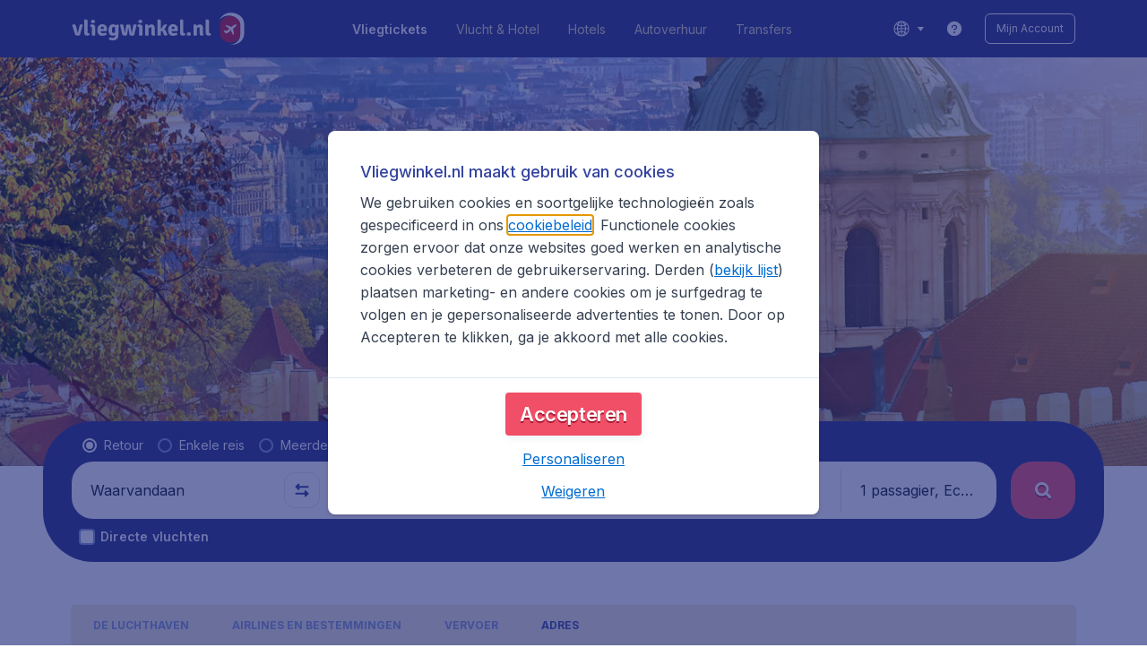

--- FILE ---
content_type: text/html; charset=utf-8
request_url: https://www.vliegwinkel.nl/airports/vaclav-havel-airport-praag/adres
body_size: 95854
content:
<!DOCTYPE html><!DOCTYPE html><html lang="nl"><head><meta data-rh="true" charSet="utf-8"/><meta data-rh="true" content="width=device-width, initial-scale=1" name="viewport"/><title data-rh="true" data-testid="campaignPage.title">Adres Václav Havel Airport Praag | vliegwinkel.nl</title><link href="https://s1.travix.com/" rel="preconnect" crossorigin="anonymous"/><link href="https://assets.travix.com/" rel="preconnect" crossorigin="anonymous"/><link href="https://www.googletagmanager.com/" rel="preconnect" crossorigin="anonymous"/><link href="https://edge-api.travix.com/" rel="preconnect" crossorigin="anonymous"/><link href="https://hermes.travix.com/" rel="preconnect" crossorigin="anonymous"/><script async="" crossorigin="anonymous" nonce="PjC4qxQBcvlYyp4LCqfRq" src="https://www.googletagmanager.com/gtm.js?id=GTM-K86DCVS"></script><script nonce="PjC4qxQBcvlYyp4LCqfRq">
      window["UBT_BIZCONFIG"] = {isTravix: true,isProd: true};
      window["__CORE_SDK__"] = {AppID: 100061824, isTravix: true};
    </script><script nonce="PjC4qxQBcvlYyp4LCqfRq">(function(w,l){w[l]=w[l]||[];function gtag(){dataLayer.push(arguments);}
    function getCons(regex){
        const consentString = document.cookie.split('; ').find(row => row.startsWith('cookieConsentLevel='));
        return regex.test(consentString) ? "granted" : "denied";
    }
    gtag("consent", "default", {
      ad_storage: getCons(/marketing/),
      ad_user_data: getCons(/marketing/),
      ad_personalization: getCons(/marketing/),
      analytics_storage: getCons(/(marketing|analytic)/),
      wait_for_update: 0
    });
    gtag("set", "ads_data_redaction", true);
    gtag("set", "url_passthrough", false);
      w[l].push(
      {originalLocation: document.location.protocol + '//' + document.location.hostname + document.location.pathname + document.location.search},
      {'gtm.start':Date.now(),event:'gtm.js'})})(window,'dataLayer');</script><link data-chunk="index" rel="preload" as="script" href="https://assets.travix.com/client/index-e0ad9fd3e637505ddd48.js" nonce="PjC4qxQBcvlYyp4LCqfRq" crossorigin="anonymous"/><link data-chunk="cookie-banner-container" rel="preload" as="script" href="https://assets.travix.com/client/4974-0273f85c2792c2622453.js" nonce="PjC4qxQBcvlYyp4LCqfRq" crossorigin="anonymous"/><link data-chunk="cookie-banner-container" rel="preload" as="script" href="https://assets.travix.com/client/3260-14c10726dc1e341bc144.js" nonce="PjC4qxQBcvlYyp4LCqfRq" crossorigin="anonymous"/><link data-chunk="cookie-banner-container" rel="preload" as="script" href="https://assets.travix.com/client/cookie-banner-container-b670b5b38196cb77d0f9.js" nonce="PjC4qxQBcvlYyp4LCqfRq" crossorigin="anonymous"/><link data-chunk="content-page" rel="preload" as="script" href="https://assets.travix.com/client/8440-58da4d6b92f5194aacc2.js" nonce="PjC4qxQBcvlYyp4LCqfRq" crossorigin="anonymous"/><link data-chunk="content-page" rel="preload" as="script" href="https://assets.travix.com/client/3890-573fd690738dc4d5ebea.js" nonce="PjC4qxQBcvlYyp4LCqfRq" crossorigin="anonymous"/><link data-chunk="content-page" rel="preload" as="script" href="https://assets.travix.com/client/4508-66a56c9a0c867bc50ce6.js" nonce="PjC4qxQBcvlYyp4LCqfRq" crossorigin="anonymous"/><link data-chunk="content-page" rel="preload" as="script" href="https://assets.travix.com/client/content-page-acd5cb1f7532c1db1181.js" nonce="PjC4qxQBcvlYyp4LCqfRq" crossorigin="anonymous"/><link data-chunk="DesktopHeader" rel="preload" as="script" href="https://assets.travix.com/client/4565-a4d890a256bc2687a426.js" nonce="PjC4qxQBcvlYyp4LCqfRq" crossorigin="anonymous"/><link data-chunk="DesktopHeader" rel="preload" as="script" href="https://assets.travix.com/client/4137-febc4fa4a72b12ae4a83.js" nonce="PjC4qxQBcvlYyp4LCqfRq" crossorigin="anonymous"/><link data-chunk="DesktopHeader" rel="preload" as="script" href="https://assets.travix.com/client/7-344cead1cba52c78238e.js" nonce="PjC4qxQBcvlYyp4LCqfRq" crossorigin="anonymous"/><link data-chunk="DesktopHeader" rel="preload" as="script" href="https://assets.travix.com/client/DesktopHeader-766ddd0981aae78bda19.js" nonce="PjC4qxQBcvlYyp4LCqfRq" crossorigin="anonymous"/><link data-chunk="campaign" rel="preload" as="script" href="https://assets.travix.com/client/9967-280bb775cbb5142a9058.js" nonce="PjC4qxQBcvlYyp4LCqfRq" crossorigin="anonymous"/><link data-chunk="campaign" rel="preload" as="script" href="https://assets.travix.com/client/9990-240c1cf49542f1f2c879.js" nonce="PjC4qxQBcvlYyp4LCqfRq" crossorigin="anonymous"/><link data-chunk="campaign" rel="preload" as="script" href="https://assets.travix.com/client/9039-4385c49f292d2f05465c.js" nonce="PjC4qxQBcvlYyp4LCqfRq" crossorigin="anonymous"/><link data-chunk="campaign" rel="preload" as="script" href="https://assets.travix.com/client/2241-ed0065ce07e55a136b13.js" nonce="PjC4qxQBcvlYyp4LCqfRq" crossorigin="anonymous"/><link data-chunk="campaign" rel="preload" as="script" href="https://assets.travix.com/client/3334-3b40dd0273dc6b62c141.js" nonce="PjC4qxQBcvlYyp4LCqfRq" crossorigin="anonymous"/><link data-chunk="campaign" rel="preload" as="script" href="https://assets.travix.com/client/4643-eb7e32ade423681bdc1c.js" nonce="PjC4qxQBcvlYyp4LCqfRq" crossorigin="anonymous"/><link data-chunk="campaign" rel="preload" as="script" href="https://assets.travix.com/client/2914-7ac8035214eb7e766568.js" nonce="PjC4qxQBcvlYyp4LCqfRq" crossorigin="anonymous"/><link data-chunk="campaign" rel="preload" as="script" href="https://assets.travix.com/client/3677-75832ff41da8ab8106b5.js" nonce="PjC4qxQBcvlYyp4LCqfRq" crossorigin="anonymous"/><link data-chunk="campaign" rel="preload" as="script" href="https://assets.travix.com/client/5792-11c93d3ce44b47e3f333.js" nonce="PjC4qxQBcvlYyp4LCqfRq" crossorigin="anonymous"/><link data-chunk="campaign" rel="preload" as="script" href="https://assets.travix.com/client/808-4b04262455467e22e940.js" nonce="PjC4qxQBcvlYyp4LCqfRq" crossorigin="anonymous"/><link data-chunk="campaign" rel="preload" as="script" href="https://assets.travix.com/client/682-01e88f975ba1bda8d0f1.js" nonce="PjC4qxQBcvlYyp4LCqfRq" crossorigin="anonymous"/><link data-chunk="campaign" rel="preload" as="script" href="https://assets.travix.com/client/8468-a9479e52983090665c9d.js" nonce="PjC4qxQBcvlYyp4LCqfRq" crossorigin="anonymous"/><link data-chunk="campaign" rel="preload" as="script" href="https://assets.travix.com/client/9308-6ed013d3965e9da8989e.js" nonce="PjC4qxQBcvlYyp4LCqfRq" crossorigin="anonymous"/><link data-chunk="campaign" rel="preload" as="script" href="https://assets.travix.com/client/9042-60c6442b93387b1c5178.js" nonce="PjC4qxQBcvlYyp4LCqfRq" crossorigin="anonymous"/><link data-chunk="campaign" rel="preload" as="script" href="https://assets.travix.com/client/4077-ee0e8adb14ba525b0bdf.js" nonce="PjC4qxQBcvlYyp4LCqfRq" crossorigin="anonymous"/><link data-chunk="campaign" rel="preload" as="script" href="https://assets.travix.com/client/1526-bb4d5e8e65b547c48799.js" nonce="PjC4qxQBcvlYyp4LCqfRq" crossorigin="anonymous"/><link data-chunk="campaign" rel="preload" as="script" href="https://assets.travix.com/client/3115-e3115f7504a75a80cd77.js" nonce="PjC4qxQBcvlYyp4LCqfRq" crossorigin="anonymous"/><link data-chunk="campaign" rel="preload" as="script" href="https://assets.travix.com/client/9787-ade3e2bf51c0003144a0.js" nonce="PjC4qxQBcvlYyp4LCqfRq" crossorigin="anonymous"/><link data-chunk="campaign" rel="preload" as="script" href="https://assets.travix.com/client/1635-6a516378a841494143a4.js" nonce="PjC4qxQBcvlYyp4LCqfRq" crossorigin="anonymous"/><link data-chunk="campaign" rel="preload" as="script" href="https://assets.travix.com/client/6580-369d8aec298b758ab031.js" nonce="PjC4qxQBcvlYyp4LCqfRq" crossorigin="anonymous"/><link data-chunk="campaign" rel="preload" as="script" href="https://assets.travix.com/client/campaign-24550adafed91466438e.js" nonce="PjC4qxQBcvlYyp4LCqfRq" crossorigin="anonymous"/><link data-chunk="DesktopHeaderOffer" rel="preload" as="script" href="https://assets.travix.com/client/DesktopHeaderOffer-cc00da16d5f21cc4bcc8.js" nonce="PjC4qxQBcvlYyp4LCqfRq" crossorigin="anonymous"/><link data-chunk="search-box-v2" rel="preload" as="script" href="https://assets.travix.com/client/4901-e64a5f063cd6c2c15301.js" nonce="PjC4qxQBcvlYyp4LCqfRq" crossorigin="anonymous"/><link data-chunk="search-box-v2" rel="preload" as="script" href="https://assets.travix.com/client/1178-98f52fa59722021dc59f.js" nonce="PjC4qxQBcvlYyp4LCqfRq" crossorigin="anonymous"/><link data-chunk="search-box-v2" rel="preload" as="script" href="https://assets.travix.com/client/4661-4826c6f2e862081416af.js" nonce="PjC4qxQBcvlYyp4LCqfRq" crossorigin="anonymous"/><link data-chunk="search-box-v2" rel="preload" as="script" href="https://assets.travix.com/client/7985-f9e6ba1ede607e136140.js" nonce="PjC4qxQBcvlYyp4LCqfRq" crossorigin="anonymous"/><link data-chunk="search-box-v2" rel="preload" as="script" href="https://assets.travix.com/client/3999-377ebe30004c873d3b01.js" nonce="PjC4qxQBcvlYyp4LCqfRq" crossorigin="anonymous"/><link data-chunk="search-box-v2" rel="preload" as="script" href="https://assets.travix.com/client/5346-ff02a0d37911bcc49ca0.js" nonce="PjC4qxQBcvlYyp4LCqfRq" crossorigin="anonymous"/><link data-chunk="search-box-v2" rel="preload" as="script" href="https://assets.travix.com/client/5749-5491b78d182c2efc2ffb.js" nonce="PjC4qxQBcvlYyp4LCqfRq" crossorigin="anonymous"/><link data-chunk="search-box-v2" rel="preload" as="script" href="https://assets.travix.com/client/5016-e3e67aa3d85cfc216ecd.js" nonce="PjC4qxQBcvlYyp4LCqfRq" crossorigin="anonymous"/><link data-chunk="search-box-v2" rel="preload" as="script" href="https://assets.travix.com/client/search-box-v2-e0f951cb834758574e1c.js" nonce="PjC4qxQBcvlYyp4LCqfRq" crossorigin="anonymous"/><link data-chunk="SubNavigationTabs" rel="preload" as="script" href="https://assets.travix.com/client/SubNavigationTabs-bf87bdc6df7c2047e0f4.js" nonce="PjC4qxQBcvlYyp4LCqfRq" crossorigin="anonymous"/><link data-chunk="ContentFooterV2" rel="preload" as="script" href="https://assets.travix.com/client/3394-c8aa61feb2e072cbc2d7.js" nonce="PjC4qxQBcvlYyp4LCqfRq" crossorigin="anonymous"/><link data-chunk="ContentFooterV2" rel="preload" as="script" href="https://assets.travix.com/client/6618-c7f792c54aef20657cb5.js" nonce="PjC4qxQBcvlYyp4LCqfRq" crossorigin="anonymous"/><link data-chunk="ContentFooterV2" rel="preload" as="script" href="https://assets.travix.com/client/ContentFooterV2-b73b5e9bd9fa8f32cf03.js" nonce="PjC4qxQBcvlYyp4LCqfRq" crossorigin="anonymous"/><link data-chunk="DesktopFooterLinksV2" rel="preload" as="script" href="https://assets.travix.com/client/DesktopFooterLinksV2-1a4873c3c217b181aeb5.js" nonce="PjC4qxQBcvlYyp4LCqfRq" crossorigin="anonymous"/><link data-parent-chunk="index" rel="preload" as="script" href="https://assets.travix.com/client/4974-0273f85c2792c2622453.js" nonce="PjC4qxQBcvlYyp4LCqfRq" crossorigin="anonymous"/><link data-parent-chunk="index" rel="preload" as="script" href="https://assets.travix.com/client/3260-14c10726dc1e341bc144.js" nonce="PjC4qxQBcvlYyp4LCqfRq" crossorigin="anonymous"/><link data-parent-chunk="index" rel="preload" as="script" href="https://assets.travix.com/client/cookie-banner-container-b670b5b38196cb77d0f9.js" nonce="PjC4qxQBcvlYyp4LCqfRq" crossorigin="anonymous"/><link data-parent-chunk="cookie-banner-container" rel="preload" as="script" href="https://assets.travix.com/client/9990-240c1cf49542f1f2c879.js" nonce="PjC4qxQBcvlYyp4LCqfRq" crossorigin="anonymous"/><link data-parent-chunk="cookie-banner-container" rel="preload" as="script" href="https://assets.travix.com/client/9039-4385c49f292d2f05465c.js" nonce="PjC4qxQBcvlYyp4LCqfRq" crossorigin="anonymous"/><link data-parent-chunk="cookie-banner-container" rel="preload" as="script" href="https://assets.travix.com/client/3334-3b40dd0273dc6b62c141.js" nonce="PjC4qxQBcvlYyp4LCqfRq" crossorigin="anonymous"/><link data-parent-chunk="cookie-banner-container" rel="preload" as="script" href="https://assets.travix.com/client/gdpr-banner-b4c5f032e76ba0b33105.js" nonce="PjC4qxQBcvlYyp4LCqfRq" crossorigin="anonymous"/><link data-parent-chunk="content-page" rel="preload" as="script" href="https://assets.travix.com/client/3394-c8aa61feb2e072cbc2d7.js" nonce="PjC4qxQBcvlYyp4LCqfRq" crossorigin="anonymous"/><link data-parent-chunk="content-page" rel="preload" as="script" href="https://assets.travix.com/client/6618-c7f792c54aef20657cb5.js" nonce="PjC4qxQBcvlYyp4LCqfRq" crossorigin="anonymous"/><link data-parent-chunk="content-page" rel="preload" as="script" href="https://assets.travix.com/client/ContentFooterV2-b73b5e9bd9fa8f32cf03.js" nonce="PjC4qxQBcvlYyp4LCqfRq" crossorigin="anonymous"/><link data-parent-chunk="content-page" rel="preload" as="script" href="https://assets.travix.com/client/generalIntentSurveyContainer-23a2b7708472578ba8f9.js" nonce="PjC4qxQBcvlYyp4LCqfRq" crossorigin="anonymous"/><link data-parent-chunk="campaign" rel="preload" as="script" href="https://assets.travix.com/client/4901-e64a5f063cd6c2c15301.js" nonce="PjC4qxQBcvlYyp4LCqfRq" crossorigin="anonymous"/><link data-parent-chunk="campaign" rel="preload" as="script" href="https://assets.travix.com/client/1178-98f52fa59722021dc59f.js" nonce="PjC4qxQBcvlYyp4LCqfRq" crossorigin="anonymous"/><link data-parent-chunk="campaign" rel="preload" as="script" href="https://assets.travix.com/client/4661-4826c6f2e862081416af.js" nonce="PjC4qxQBcvlYyp4LCqfRq" crossorigin="anonymous"/><link data-parent-chunk="campaign" rel="preload" as="script" href="https://assets.travix.com/client/7985-f9e6ba1ede607e136140.js" nonce="PjC4qxQBcvlYyp4LCqfRq" crossorigin="anonymous"/><link data-parent-chunk="campaign" rel="preload" as="script" href="https://assets.travix.com/client/3999-377ebe30004c873d3b01.js" nonce="PjC4qxQBcvlYyp4LCqfRq" crossorigin="anonymous"/><link data-parent-chunk="campaign" rel="preload" as="script" href="https://assets.travix.com/client/5346-ff02a0d37911bcc49ca0.js" nonce="PjC4qxQBcvlYyp4LCqfRq" crossorigin="anonymous"/><link data-parent-chunk="campaign" rel="preload" as="script" href="https://assets.travix.com/client/5749-5491b78d182c2efc2ffb.js" nonce="PjC4qxQBcvlYyp4LCqfRq" crossorigin="anonymous"/><link data-parent-chunk="campaign" rel="preload" as="script" href="https://assets.travix.com/client/5016-e3e67aa3d85cfc216ecd.js" nonce="PjC4qxQBcvlYyp4LCqfRq" crossorigin="anonymous"/><link data-parent-chunk="campaign" rel="preload" as="script" href="https://assets.travix.com/client/search-box-v2-e0f951cb834758574e1c.js" nonce="PjC4qxQBcvlYyp4LCqfRq" crossorigin="anonymous"/><link data-parent-chunk="campaign" rel="preload" as="script" href="https://assets.travix.com/client/8417-a3ce4a26297e303a1deb.js" nonce="PjC4qxQBcvlYyp4LCqfRq" crossorigin="anonymous"/><link data-parent-chunk="campaign" rel="preload" as="script" href="https://assets.travix.com/client/6099-62c3e51e60974db30346.js" nonce="PjC4qxQBcvlYyp4LCqfRq" crossorigin="anonymous"/><link data-parent-chunk="campaign" rel="preload" as="script" href="https://assets.travix.com/client/FlightSpotlight-f4300483b4af69a212c0.js" nonce="PjC4qxQBcvlYyp4LCqfRq" crossorigin="anonymous"/><link data-parent-chunk="campaign" rel="preload" as="script" href="https://assets.travix.com/client/SocialMediaSection-4633748885dcca9dcf3d.js" nonce="PjC4qxQBcvlYyp4LCqfRq" crossorigin="anonymous"/><link data-parent-chunk="campaign" rel="preload" as="script" href="https://assets.travix.com/client/VoucherCarousel-6009f521b0cb1500c23b.js" nonce="PjC4qxQBcvlYyp4LCqfRq" crossorigin="anonymous"/><link data-parent-chunk="campaign" rel="preload" as="script" href="https://assets.travix.com/client/CarouselSection-e31980a5a3071ddbef24.js" nonce="PjC4qxQBcvlYyp4LCqfRq" crossorigin="anonymous"/><link data-parent-chunk="campaign" rel="preload" as="script" href="https://assets.travix.com/client/DestinationCard-28865d15020a9c48a030.js" nonce="PjC4qxQBcvlYyp4LCqfRq" crossorigin="anonymous"/><link data-parent-chunk="campaign" rel="preload" as="script" href="https://assets.travix.com/client/trustpilot-11ee8c2295ce458f4b5e.js" nonce="PjC4qxQBcvlYyp4LCqfRq" crossorigin="anonymous"/><link data-parent-chunk="campaign" rel="preload" as="script" href="https://assets.travix.com/client/modalSearchBoxPage-005cf400780cb67945cf.js" nonce="PjC4qxQBcvlYyp4LCqfRq" crossorigin="anonymous"/><link data-parent-chunk="campaign" rel="preload" as="script" href="https://assets.travix.com/client/DestinationCardSmall-199bc8cea3275d256a69.js" nonce="PjC4qxQBcvlYyp4LCqfRq" crossorigin="anonymous"/><link data-parent-chunk="campaign" rel="preload" as="script" href="https://assets.travix.com/client/ImageCollection-7673ed327c353dc5423b.js" nonce="PjC4qxQBcvlYyp4LCqfRq" crossorigin="anonymous"/><script crossorigin="anonymous" defer="" nonce="PjC4qxQBcvlYyp4LCqfRq" src="https://static-assets.travix.com/packages/ares/nfes-libs/*/core.js?d=2026121"></script><link href="https://ubt-sgp.travix.com/" rel="dns-prefetch"/><link href="https://static-assets.travix.com/" rel="dns-prefetch"/><link href="https://cdnjs.cloudflare.com/" rel="dns-prefetch"/><link href="https://static.cloudflareinsights.com/" rel="dns-prefetch"/><link href="https://sourcemap.ares.tripws.com/" rel="dns-prefetch"/><link href="https://external-dev-ajax.cartrawler.com/" rel="dns-prefetch"/><link href="https://www.trip.com/" rel="dns-prefetch"/><link href="https://ajaxgeo.cartrawler.com/" rel="dns-prefetch"/><link href="https://cars.cartrawler.com/" rel="dns-prefetch"/><link href="https://product-router.cartrawler.com" rel="dns-prefetch"/><link data-parent-chunk="content-page" rel="prefetch" as="script" href="https://assets.travix.com/client/4901-e64a5f063cd6c2c15301.js" nonce="PjC4qxQBcvlYyp4LCqfRq" crossorigin="anonymous"/><link data-parent-chunk="content-page" rel="prefetch" as="script" href="https://assets.travix.com/client/9990-240c1cf49542f1f2c879.js" nonce="PjC4qxQBcvlYyp4LCqfRq" crossorigin="anonymous"/><link data-parent-chunk="content-page" rel="prefetch" as="script" href="https://assets.travix.com/client/4974-0273f85c2792c2622453.js" nonce="PjC4qxQBcvlYyp4LCqfRq" crossorigin="anonymous"/><link data-parent-chunk="content-page" rel="prefetch" as="script" href="https://assets.travix.com/client/9039-4385c49f292d2f05465c.js" nonce="PjC4qxQBcvlYyp4LCqfRq" crossorigin="anonymous"/><link data-parent-chunk="content-page" rel="prefetch" as="script" href="https://assets.travix.com/client/1178-98f52fa59722021dc59f.js" nonce="PjC4qxQBcvlYyp4LCqfRq" crossorigin="anonymous"/><link data-parent-chunk="content-page" rel="prefetch" as="script" href="https://assets.travix.com/client/4661-4826c6f2e862081416af.js" nonce="PjC4qxQBcvlYyp4LCqfRq" crossorigin="anonymous"/><link data-parent-chunk="content-page" rel="prefetch" as="script" href="https://assets.travix.com/client/5193-7d96efe81ac4ce9fc4ba.js" nonce="PjC4qxQBcvlYyp4LCqfRq" crossorigin="anonymous"/><link data-parent-chunk="content-page" rel="prefetch" as="script" href="https://assets.travix.com/client/6741-a1c5888ce00ee461c00a.js" nonce="PjC4qxQBcvlYyp4LCqfRq" crossorigin="anonymous"/><link data-parent-chunk="content-page" rel="prefetch" as="script" href="https://assets.travix.com/client/CustomerSurveyPopup-98e6ee7a78674af81acf.js" nonce="PjC4qxQBcvlYyp4LCqfRq" crossorigin="anonymous"/><meta data-rh="true" content="vliegwinkel.NL" name="application-name"/><meta data-rh="true" content="IE=edge" http-equiv="X-UA-Compatible"/><meta data-rh="true" content="#212c7c" name="theme-color"/><meta data-rh="true" content="index, follow" name="robots"/><meta data-rh="true" content="Václav Havel Airport Praag is per auto en openbaar vervoer goed bereikbaar. Bekijk het adres van Václav Havel Airport Praag en de routebeschrijving naar de luchthaven." name="description"/><link data-rh="true" href="//s1.travix.com/vliegwinkel/global/assets/images/logo/apple-touch-icon-180.png" rel="apple-touch-icon" sizes="180x180"/><link data-rh="true" href="//s1.travix.com/vliegwinkel/global/assets/images/logo/favicon-latest-16.ico" rel="icon" sizes="16x16" type="image/x-icon"/><link data-rh="true" href="//s1.travix.com/vliegwinkel/global/assets/images/logo/favicon-latest-32.ico" rel="icon" sizes="32x32" type="image/x-icon"/><link data-rh="true" href="/manifest.json" rel="manifest"/><link data-rh="true" href="https://www.vliegwinkel.nl/airports/vaclav-havel-airport-praag/adres" rel="canonical"/><div><style data-styled="true" data-styled-version="6.1.1">html,body,p,ol,ul,li,dl,dt,dd,blockquote,figure,fieldset,legend,textarea,pre,iframe,hr,h1,h2,h3,h4,h5,h6{margin:0;padding:0;}/*!sc*/
h1,h2,h3,h4,h5,h6{font-size:100%;font-weight:normal;}/*!sc*/
ul{list-style:none;}/*!sc*/
button,input,select,textarea{margin:0;}/*!sc*/
html{box-sizing:border-box;font-family:Inter,sans-serif;}/*!sc*/
*,*:before,*:after{box-sizing:inherit;-webkit-text-size-adjust:100%;-moz-text-size-adjust:100%;-ms-text-size-adjust:100%;text-size-adjust:100%;}/*!sc*/
img,embed,iframe,object,audio,video{height:auto;max-width:100%;}/*!sc*/
iframe{border:0;}/*!sc*/
table{border-collapse:collapse;border-spacing:0;}/*!sc*/
td,th{padding:0;text-align:left;}/*!sc*/
input[type='checkbox']:checked:disabled,input[type='radio']:checked:disabled{background-color:initial;}/*!sc*/
:root{--theme-color-primary-700:#34439f;}/*!sc*/
#app{display:-webkit-box;display:-webkit-flex;display:-ms-flexbox;display:flex;-webkit-flex-direction:column;-ms-flex-direction:column;flex-direction:column;min-height:100vh;}/*!sc*/
#Cardinal-Modal iframe{height:100%!important;}/*!sc*/
#Cardinal-ModalContent{overflow-y:initial!important;}/*!sc*/
.grecaptcha-badge{visibility:hidden;}/*!sc*/
@font-face{font-family:'Inter';font-style:normal;font-weight:400 800;src:url(https://assets.travix.com/assets/fonts/inter/Inter-cyrillic-ext.woff2) format('woff2');unicode-range:U+0460-052F,U+1C80-1C88,U+20B4,U+2DE0-2DFF,U+A640-A69F,U+FE2E-FE2F;}/*!sc*/
@font-face{font-family:'Inter';font-style:normal;font-weight:400 800;src:url(https://assets.travix.com/assets/fonts/inter/Inter-cyrillic.woff2) format('woff2');unicode-range:U+0301,U+0400-045F,U+0490-0491,U+04B0-04B1,U+2116;}/*!sc*/
@font-face{font-family:'Inter';font-style:normal;font-weight:400 800;src:url(https://assets.travix.com/assets/fonts/inter/Inter-greek-ext.woff2) format('woff2');unicode-range:U+1F00-1FFF;}/*!sc*/
@font-face{font-family:'Inter';font-style:normal;font-weight:400 800;src:url(https://assets.travix.com/assets/fonts/inter/Inter-greek.woff2) format('woff2');unicode-range:U+0370-0377,U+037A-037F,U+0384-038A,U+038C,U+038E-03A1,U+03A3-03FF;}/*!sc*/
@font-face{font-family:'Inter';font-style:normal;font-weight:400 800;src:url(https://assets.travix.com/assets/fonts/inter/Inter-vietnamese.woff2) format('woff2');unicode-range:U+0102-0103,U+0110-0111,U+0128-0129,U+0168-0169,U+01A0-01A1,U+01AF-01B0,U+0300-0301,U+0303-0304,U+0308-0309,U+0323,U+0329,U+1EA0-1EF9,U+20AB;}/*!sc*/
@font-face{font-family:'Inter';font-style:normal;font-weight:400 800;src:url(https://assets.travix.com/assets/fonts/inter/Inter-latin-ext.woff2) format('woff2');unicode-range:U+0100-02AF,U+0304,U+0308,U+0329,U+1E00-1E9F,U+1EF2-1EFF,U+2020,U+20A0-20AB,U+20AD-20C0,U+2113,U+2C60-2C7F,U+A720-A7FF;}/*!sc*/
@font-face{font-family:'Inter';font-style:normal;font-weight:400 800;src:url(https://assets.travix.com/assets/fonts/inter/Inter-latin.woff2) format('woff2');unicode-range:U+0000-00FF,U+0131,U+0152-0153,U+02BB-02BC,U+02C6,U+02DA,U+02DC,U+0304,U+0308,U+0329,U+2000-206F,U+2074,U+20AC,U+2122,U+2191,U+2193,U+2212,U+2215,U+FEFF,U+FFFD;}/*!sc*/
@font-face{font-display:swap;font-family:'Signika Negative';font-style:normal;font-weight:400;src:local('Signika Negative Regular'),local('SignikaNegative-Regular'),url('https://assets.travix.com/assets/fonts/signika-negative/Signika_Negative-400-latin-ext1.woff2') format('woff2');unicode-range:U+0100-024F,U+0259,U+1E00-1EFF,U+2020,U+20A0-20AB,U+20AD-20CF,U+2113,U+2C60-2C7F,U+A720-A7FF;}/*!sc*/
@font-face{font-display:swap;font-family:'Signika Negative';font-style:normal;font-weight:400;src:local('Signika Negative Regular'),local('SignikaNegative-Regular'),url('https://assets.travix.com/assets/fonts/signika-negative/Signika_Negative-400-latin2.woff2') format('woff2');unicode-range:U+0000-00FF,U+0131,U+0152-0153,U+02BB-02BC,U+02C6,U+02DA,U+02DC,U+2000-206F,U+2074,U+20AC,U+2122,U+2191,U+2193,U+2212,U+2215,U+FEFF,U+FFFD;}/*!sc*/
@font-face{font-display:swap;font-family:'Signika Negative';font-style:normal;font-weight:600;src:local('Signika Negative SemiBold'),local('SignikaNegative-SemiBold'),url('https://assets.travix.com/assets/fonts/signika-negative/Signika_Negative-600-latin-ext3.woff2') format('woff2');unicode-range:U+0100-024F,U+0259,U+1E00-1EFF,U+2020,U+20A0-20AB,U+20AD-20CF,U+2113,U+2C60-2C7F,U+A720-A7FF;}/*!sc*/
@font-face{font-display:swap;font-family:'Signika Negative';font-style:normal;font-weight:600;src:local('Signika Negative SemiBold'),local('SignikaNegative-SemiBold'),url('https://assets.travix.com/assets/fonts/signika-negative/Signika_Negative-600-latin4.woff2') format('woff2');unicode-range:U+0000-00FF,U+0131,U+0152-0153,U+02BB-02BC,U+02C6,U+02DA,U+02DC,U+2000-206F,U+2074,U+20AC,U+2122,U+2191,U+2193,U+2212,U+2215,U+FEFF,U+FFFD;}/*!sc*/
@font-face{font-display:swap;font-family:'Signika Negative';font-style:normal;font-weight:700;src:local('Signika Negative Bold'),local('SignikaNegative-Bold'),url('https://assets.travix.com/assets/fonts/signika-negative/Signika_Negative-700-latin-ext5.woff2') format('woff2');unicode-range:U+0100-024F,U+0259,U+1E00-1EFF,U+2020,U+20A0-20AB,U+20AD-20CF,U+2113,U+2C60-2C7F,U+A720-A7FF;}/*!sc*/
@font-face{font-display:swap;font-family:'Signika Negative';font-style:normal;font-weight:700;src:local('Signika Negative Bold'),local('SignikaNegative-Bold'),url('https://assets.travix.com/assets/fonts/signika-negative/Signika_Negative-700-latin6.woff2') format('woff2');unicode-range:U+0000-00FF,U+0131,U+0152-0153,U+02BB-02BC,U+02C6,U+02DA,U+02DC,U+2000-206F,U+2074,U+20AC,U+2122,U+2191,U+2193,U+2212,U+2215,U+FEFF,U+FFFD;}/*!sc*/
@font-face{font-family:'Tablet Gothic Condensed';font-style:normal;font-weight:800;src:url(https://assets.travix.com/assets/fonts/tablet-gothic-condensed/TabletGothic-Condensed-ExtraBold.woff2) format('woff2');}/*!sc*/
data-styled.g1[id="sc-global-egmrFL1"]{content:"sc-global-egmrFL1,"}/*!sc*/
.ggFEQS{display:none;width:0px;height:999px;}/*!sc*/
.ftKoVJ{display:-webkit-box;display:-webkit-flex;display:-ms-flexbox;display:flex;height:100vh;}/*!sc*/
.dcNwOB{display:-webkit-box;display:-webkit-flex;display:-ms-flexbox;display:flex;height:300px;}/*!sc*/
.byHtfm{display:-webkit-box;display:-webkit-flex;display:-ms-flexbox;display:flex;}/*!sc*/
.jEeISG{display:-webkit-box;display:-webkit-flex;display:-ms-flexbox;display:flex;padding-left:8px;}/*!sc*/
.engoPm{display:-webkit-box;display:-webkit-flex;display:-ms-flexbox;display:flex;padding-left:24px;padding-right:24px;}/*!sc*/
.iEOypI{display:-webkit-box;display:-webkit-flex;display:-ms-flexbox;display:flex;min-height:24px;padding-left:12px;padding-right:12px;padding-top:4px;padding-bottom:4px;}/*!sc*/
.lnmHwm{display:-webkit-box;display:-webkit-flex;display:-ms-flexbox;display:flex;position:relative;}/*!sc*/
.hNHCQd{display:-webkit-box;display:-webkit-flex;display:-ms-flexbox;display:flex;width:100%;height:456px;margin-left:auto;margin-right:auto;}/*!sc*/
.fmoxiS{display:-webkit-box;display:-webkit-flex;display:-ms-flexbox;display:flex;width:100%;margin-top:88px;}/*!sc*/
.dMYEBM{display:-webkit-box;display:-webkit-flex;display:-ms-flexbox;display:flex;height:82px;}/*!sc*/
.kmedoy{position:absolute;left:0;top:0;margin-top:88px;margin-bottom:88px;}/*!sc*/
.kfxFmV{height:0px;}/*!sc*/
.imMLxh{width:100%;}/*!sc*/
.jwcqco{background:#212c7c;width:100%;}/*!sc*/
@media screen and (min-width: 768px){.jwcqco{padding-top:0;}}/*!sc*/
@media screen and (min-width: 984px){.jwcqco{padding:0;}}/*!sc*/
@media screen and (min-width: 1200px){.jwcqco{padding:32px;padding-top:16px;padding-bottom:16px;}}/*!sc*/
.dgmAWf{display:-webkit-box;display:-webkit-flex;display:-ms-flexbox;display:flex;padding-left:12px;padding-top:24px;}/*!sc*/
.gAjMtv{display:-webkit-box;display:-webkit-flex;display:-ms-flexbox;display:flex;-webkit-box-flex:1;-webkit-flex-grow:1;-ms-flex-positive:1;flex-grow:1;}/*!sc*/
.eWdUSK{display:-webkit-box;display:-webkit-flex;display:-ms-flexbox;display:flex;width:100%;}/*!sc*/
.iIqQdA{margin-top:8px;-webkit-box-flex:1;-webkit-flex-grow:1;-ms-flex-positive:1;flex-grow:1;}/*!sc*/
.gittjk{background:#ffffff;display:-webkit-box;display:-webkit-flex;display:-ms-flexbox;display:flex;padding-left:4px;padding-top:8px;padding-bottom:8px;-webkit-box-flex:1;-webkit-flex-grow:1;-ms-flex-positive:1;flex-grow:1;}/*!sc*/
.jqAXJf{display:-webkit-box;display:-webkit-flex;display:-ms-flexbox;display:flex;padding-left:4px;padding-right:4px;-webkit-box-flex:1;-webkit-flex-grow:1;-ms-flex-positive:1;flex-grow:1;}/*!sc*/
.cVzacG{background:#ffffff;display:-webkit-box;display:-webkit-flex;display:-ms-flexbox;display:flex;height:40px;min-width:40px;-webkit-align-self:center;-ms-flex-item-align:center;-ms-grid-row-align:center;align-self:center;}/*!sc*/
.bwCWhW{display:-webkit-box;display:-webkit-flex;display:-ms-flexbox;display:flex;padding-right:4px;}/*!sc*/
.kDiuIZ{display:-webkit-box;display:-webkit-flex;display:-ms-flexbox;display:flex;width:100%;padding-top:16px;}/*!sc*/
.TPsgv{margin-top:8px;padding-right:16px;}/*!sc*/
@media screen and (min-width: 1200px){.TPsgv{padding-right:0;}}/*!sc*/
.eDmawX{background:#ffffff;display:-webkit-box;display:-webkit-flex;display:-ms-flexbox;display:flex;width:339px;padding-top:8px;padding-bottom:8px;overflow:hidden;-webkit-box-flex:1;-webkit-flex-grow:1;-ms-flex-positive:1;flex-grow:1;}/*!sc*/
.kItfOg{display:-webkit-box;display:-webkit-flex;display:-ms-flexbox;display:flex;height:20px;position:absolute;-webkit-align-self:center;-ms-flex-item-align:center;-ms-grid-row-align:center;align-self:center;}/*!sc*/
.ixiCHS{display:-webkit-box;display:-webkit-flex;display:-ms-flexbox;display:flex;padding-left:4px;padding-right:4px;}/*!sc*/
.GnSQx{background:#ffffff;display:-webkit-box;display:-webkit-flex;display:-ms-flexbox;display:flex;padding-left:4px;padding-top:8px;padding-bottom:8px;}/*!sc*/
.geskHq{display:-webkit-box;display:-webkit-flex;display:-ms-flexbox;display:flex;width:100%;margin-top:8px;}/*!sc*/
.ARrnp{background:#ffffff;display:-webkit-box;display:-webkit-flex;display:-ms-flexbox;display:flex;width:173px;padding:8px;padding-left:4px;-webkit-box-flex:1;-webkit-flex-grow:1;-ms-flex-positive:1;flex-grow:1;}/*!sc*/
.iGAzWi{display:-webkit-box;display:-webkit-flex;display:-ms-flexbox;display:flex;width:72px;height:64px;margin-left:16px;-webkit-flex-shrink:0;-ms-flex-negative:0;flex-shrink:0;}/*!sc*/
.jZunsp{padding-left:8px;padding-right:8px;padding-top:8px;}/*!sc*/
.fPVNRh{height:48px;}/*!sc*/
.bCtZen{background:#faf9f0;display:-webkit-box;display:-webkit-flex;display:-ms-flexbox;display:flex;padding-top:8px;padding-bottom:8px;}/*!sc*/
.brechR{padding-top:16px;padding-bottom:16px;}/*!sc*/
.iCBiwV{padding-top:8px;}/*!sc*/
.gPfojJ{padding-left:8px;padding-right:8px;}/*!sc*/
.hisAa-D{margin-top:20px;}/*!sc*/
.ePsAMK{margin-bottom:16px;padding-bottom:48px;}/*!sc*/
.qVKdt{background:#bf1435;padding-top:4px;}/*!sc*/
.dHVvwu{background:#212c7c;padding-top:20px;padding-bottom:48px;}/*!sc*/
.hahmRk{-webkit-box-flex:1;-webkit-flex-grow:1;-ms-flex-positive:1;flex-grow:1;-webkit-flex-shrink:0;-ms-flex-negative:0;flex-shrink:0;-webkit-flex-basis:0;-ms-flex-preferred-size:0;flex-basis:0;}/*!sc*/
.eDBHNB{margin-top:16px;margin-bottom:16px;}/*!sc*/
.dFIIBR{margin-bottom:8px;}/*!sc*/
.hhFSfO{background:#ffffff;display:-webkit-box;display:-webkit-flex;display:-ms-flexbox;display:flex;padding:16px;}/*!sc*/
.kNJIXC{display:-webkit-box;display:-webkit-flex;display:-ms-flexbox;display:flex;width:64px;height:30px;margin-top:8px;margin-bottom:8px;-webkit-flex-shrink:1;-ms-flex-negative:1;flex-shrink:1;}/*!sc*/
.eMCZSB{background:#ffffff;display:-webkit-box;display:-webkit-flex;display:-ms-flexbox;display:flex;margin-top:12px;padding-left:16px;padding-right:16px;padding-top:4px;padding-bottom:16px;}/*!sc*/
.LBcwi{display:-webkit-box;display:-webkit-flex;display:-ms-flexbox;display:flex;padding-left:12px;padding-right:12px;}/*!sc*/
.kcZMSV{display:-webkit-box;display:-webkit-flex;display:-ms-flexbox;display:flex;max-width:calc(100vw - 60px);}/*!sc*/
.eVmVLW{display:-webkit-inline-box;display:-webkit-inline-flex;display:-ms-inline-flexbox;display:inline-flex;padding-left:12px;padding-right:12px;}/*!sc*/
data-styled.g2[id="sc-1fzmr9c"]{content:"ggFEQS,ftKoVJ,dcNwOB,byHtfm,jEeISG,engoPm,iEOypI,lnmHwm,hNHCQd,fmoxiS,dGSxfd,dMYEBM,kmedoy,kfxFmV,imMLxh,jwcqco,dgmAWf,gAjMtv,eWdUSK,iIqQdA,gittjk,jqAXJf,cVzacG,bwCWhW,kDiuIZ,TPsgv,eDmawX,kItfOg,ixiCHS,GnSQx,geskHq,ARrnp,iGAzWi,jZunsp,fPVNRh,bCtZen,brechR,iCBiwV,gPfojJ,hisAa-D,ePsAMK,qVKdt,dHVvwu,hahmRk,eDBHNB,dFIIBR,hhFSfO,kNJIXC,eMCZSB,LBcwi,kcZMSV,eVmVLW,"}/*!sc*/
.kjsxYM{-webkit-flex-direction:column;-ms-flex-direction:column;flex-direction:column;-webkit-box-pack:center;-ms-flex-pack:center;-webkit-justify-content:center;justify-content:center;}/*!sc*/
.iimEcT{-webkit-flex-direction:column;-ms-flex-direction:column;flex-direction:column;-webkit-align-items:center;-webkit-box-align:center;-ms-flex-align:center;align-items:center;-webkit-box-pack:center;-ms-flex-pack:center;-webkit-justify-content:center;justify-content:center;}/*!sc*/
.bunNiz{-webkit-flex-direction:row;-ms-flex-direction:row;flex-direction:row;}/*!sc*/
.hMXtTu{-webkit-align-items:center;-webkit-box-align:center;-ms-flex-align:center;align-items:center;}/*!sc*/
.inFlET{-webkit-flex-direction:column;-ms-flex-direction:column;flex-direction:column;}/*!sc*/
.kPLdMv{-webkit-flex-direction:column;-ms-flex-direction:column;flex-direction:column;-webkit-align-items:center;-webkit-box-align:center;-ms-flex-align:center;align-items:center;-webkit-box-pack:justify;-ms-flex-pack:space-between;-webkit-justify-content:space-between;justify-content:space-between;}/*!sc*/
@media screen and (min-width: 984px){.dTauSu{padding-top:0;}}/*!sc*/
.fvNsxk{-webkit-box-flex-wrap:nowrap;-webkit-flex-wrap:nowrap;-ms-flex-wrap:nowrap;flex-wrap:nowrap;}/*!sc*/
.jvNKgM{-webkit-flex-direction:column;-ms-flex-direction:column;flex-direction:column;}/*!sc*/
@media screen and (min-width: 1200px){.jvNKgM{-webkit-flex-direction:row;-ms-flex-direction:row;flex-direction:row;}}/*!sc*/
.jYbjgB{-webkit-align-items:center;-webkit-box-align:center;-ms-flex-align:center;align-items:center;-webkit-box-pack:center;-ms-flex-pack:center;-webkit-justify-content:center;justify-content:center;}/*!sc*/
@media screen and (min-width: 1200px){.cmJkFH{width:-webkit-fit-content;width:-moz-fit-content;width:fit-content;padding-top:0;}}/*!sc*/
@media screen and (min-width: 1200px){.kUstQA{-webkit-box-flex:0;-webkit-flex-grow:0;-ms-flex-positive:0;flex-grow:0;}}/*!sc*/
.fcemmn{-webkit-flex-direction:row;-ms-flex-direction:row;flex-direction:row;-webkit-box-flex-wrap:wrap;-webkit-flex-wrap:wrap;-ms-flex-wrap:wrap;flex-wrap:wrap;}/*!sc*/
.iNbBNt{-webkit-flex-direction:column;-ms-flex-direction:column;flex-direction:column;-webkit-box-pack:start;-ms-flex-pack:start;-webkit-justify-content:flex-start;justify-content:flex-start;}/*!sc*/
.hFLPt{-webkit-box-flex-wrap:wrap;-webkit-flex-wrap:wrap;-ms-flex-wrap:wrap;flex-wrap:wrap;-webkit-align-items:center;-webkit-box-align:center;-ms-flex-align:center;align-items:center;-webkit-box-pack:center;-ms-flex-pack:center;-webkit-justify-content:center;justify-content:center;}/*!sc*/
.dwIzsE{-webkit-flex-direction:row;-ms-flex-direction:row;flex-direction:row;-webkit-box-flex-wrap:wrap;-webkit-flex-wrap:wrap;-ms-flex-wrap:wrap;flex-wrap:wrap;-webkit-box-pack:center;-ms-flex-pack:center;-webkit-justify-content:center;justify-content:center;}/*!sc*/
data-styled.g3[id="sc-77e2bn"]{content:"kjsxYM,iimEcT,bunNiz,elBRqZ,hMXtTu,inFlET,kPLdMv,dTauSu,fvNsxk,jvNKgM,jYbjgB,cmJkFH,kUstQA,fcemmn,iNbBNt,hFLPt,dwIzsE,"}/*!sc*/
.hvyYBq a{color:#006cd2;-webkit-text-decoration:underline;text-decoration:underline;}/*!sc*/
.hvyYBq b,.hvyYBq strong{font-weight:700;}/*!sc*/
.hvyYBq h1{color:#34439f;font-family:Signika Negative,sans-serif;font-size:32px;font-weight:500;}/*!sc*/
.hvyYBq h2{color:#34439f;font-family:Signika Negative,sans-serif;font-size:32px;font-weight:500;}/*!sc*/
.hvyYBq h3{color:#1c2737;font-family:Inter,sans-serif;font-size:16px;font-weight:500;}/*!sc*/
.hvyYBq i{font-style:italic;}/*!sc*/
.hvyYBq ol{font-size:14px;font-weight:400;color:#364051;font-family:Inter,sans-serif;padding-left:16px;}/*!sc*/
.hvyYBq p{font-size:14px;font-weight:400;color:#364051;font-family:Inter,sans-serif;}/*!sc*/
.hvyYBq s{-webkit-text-decoration:line-through;text-decoration:line-through;}/*!sc*/
.hvyYBq u{-webkit-text-decoration:underline;text-decoration:underline;}/*!sc*/
.hvyYBq ul{list-style-type:none;padding:0;width:100%;font-size:14px;font-weight:400;color:#364051;font-family:Inter,sans-serif;}/*!sc*/
.hvyYBq ul>li::before{color:#364051;content:'\2022';margin-right:8px;}/*!sc*/
data-styled.g12[id="sc-odsfu2"]{content:"hvyYBq,"}/*!sc*/
.hjSzYI{-webkit-animation:rotation infinite 0.7s;animation:rotation infinite 0.7s;overflow:visible;}/*!sc*/
@-webkit-keyframes rotation{0%{-webkit-animation-timing-function:steps(1, end);animation-timing-function:steps(1, end);-webkit-transform:rotate(0deg);-moz-transform:rotate(0deg);-ms-transform:rotate(0deg);transform:rotate(0deg);}10%{-webkit-animation-timing-function:steps(1, end);animation-timing-function:steps(1, end);-webkit-transform:rotate(36deg);-moz-transform:rotate(36deg);-ms-transform:rotate(36deg);transform:rotate(36deg);}20%{-webkit-animation-timing-function:steps(1, end);animation-timing-function:steps(1, end);-webkit-transform:rotate(72deg);-moz-transform:rotate(72deg);-ms-transform:rotate(72deg);transform:rotate(72deg);}30%{-webkit-animation-timing-function:steps(1, end);animation-timing-function:steps(1, end);-webkit-transform:rotate(108deg);-moz-transform:rotate(108deg);-ms-transform:rotate(108deg);transform:rotate(108deg);}40%{-webkit-animation-timing-function:steps(1, end);animation-timing-function:steps(1, end);-webkit-transform:rotate(144deg);-moz-transform:rotate(144deg);-ms-transform:rotate(144deg);transform:rotate(144deg);}50%{-webkit-animation-timing-function:steps(1, end);animation-timing-function:steps(1, end);-webkit-transform:rotate(180deg);-moz-transform:rotate(180deg);-ms-transform:rotate(180deg);transform:rotate(180deg);}60%{-webkit-animation-timing-function:steps(1, end);animation-timing-function:steps(1, end);-webkit-transform:rotate(216deg);-moz-transform:rotate(216deg);-ms-transform:rotate(216deg);transform:rotate(216deg);}70%{-webkit-animation-timing-function:steps(1, end);animation-timing-function:steps(1, end);-webkit-transform:rotate(252deg);-moz-transform:rotate(252deg);-ms-transform:rotate(252deg);transform:rotate(252deg);}80%{-webkit-animation-timing-function:steps(1, end);animation-timing-function:steps(1, end);-webkit-transform:rotate(288deg);-moz-transform:rotate(288deg);-ms-transform:rotate(288deg);transform:rotate(288deg);}90%{-webkit-animation-timing-function:steps(1, end);animation-timing-function:steps(1, end);-webkit-transform:rotate(324deg);-moz-transform:rotate(324deg);-ms-transform:rotate(324deg);transform:rotate(324deg);}100%{-webkit-animation-timing-function:steps(1, end);animation-timing-function:steps(1, end);-webkit-transform:rotate(360deg);-moz-transform:rotate(360deg);-ms-transform:rotate(360deg);transform:rotate(360deg);}}/*!sc*/
@keyframes rotation{0%{-webkit-animation-timing-function:steps(1, end);animation-timing-function:steps(1, end);-webkit-transform:rotate(0deg);-moz-transform:rotate(0deg);-ms-transform:rotate(0deg);transform:rotate(0deg);}10%{-webkit-animation-timing-function:steps(1, end);animation-timing-function:steps(1, end);-webkit-transform:rotate(36deg);-moz-transform:rotate(36deg);-ms-transform:rotate(36deg);transform:rotate(36deg);}20%{-webkit-animation-timing-function:steps(1, end);animation-timing-function:steps(1, end);-webkit-transform:rotate(72deg);-moz-transform:rotate(72deg);-ms-transform:rotate(72deg);transform:rotate(72deg);}30%{-webkit-animation-timing-function:steps(1, end);animation-timing-function:steps(1, end);-webkit-transform:rotate(108deg);-moz-transform:rotate(108deg);-ms-transform:rotate(108deg);transform:rotate(108deg);}40%{-webkit-animation-timing-function:steps(1, end);animation-timing-function:steps(1, end);-webkit-transform:rotate(144deg);-moz-transform:rotate(144deg);-ms-transform:rotate(144deg);transform:rotate(144deg);}50%{-webkit-animation-timing-function:steps(1, end);animation-timing-function:steps(1, end);-webkit-transform:rotate(180deg);-moz-transform:rotate(180deg);-ms-transform:rotate(180deg);transform:rotate(180deg);}60%{-webkit-animation-timing-function:steps(1, end);animation-timing-function:steps(1, end);-webkit-transform:rotate(216deg);-moz-transform:rotate(216deg);-ms-transform:rotate(216deg);transform:rotate(216deg);}70%{-webkit-animation-timing-function:steps(1, end);animation-timing-function:steps(1, end);-webkit-transform:rotate(252deg);-moz-transform:rotate(252deg);-ms-transform:rotate(252deg);transform:rotate(252deg);}80%{-webkit-animation-timing-function:steps(1, end);animation-timing-function:steps(1, end);-webkit-transform:rotate(288deg);-moz-transform:rotate(288deg);-ms-transform:rotate(288deg);transform:rotate(288deg);}90%{-webkit-animation-timing-function:steps(1, end);animation-timing-function:steps(1, end);-webkit-transform:rotate(324deg);-moz-transform:rotate(324deg);-ms-transform:rotate(324deg);transform:rotate(324deg);}100%{-webkit-animation-timing-function:steps(1, end);animation-timing-function:steps(1, end);-webkit-transform:rotate(360deg);-moz-transform:rotate(360deg);-ms-transform:rotate(360deg);transform:rotate(360deg);}}/*!sc*/
data-styled.g14[id="sc-173dspg"]{content:"hjSzYI,"}/*!sc*/
.bohlya{display:inline-block;font-size:0;width:50px;height:50px;}/*!sc*/
data-styled.g15[id="sc-1xvogxs"]{content:"bohlya,"}/*!sc*/
.eWCAqK{text-align:center;color:#34439f;font-family:Inter,sans-serif;font-size:16px;font-weight:500;line-height:1.57;margin-top:12px;}/*!sc*/
.isvtfj{text-align:initial;color:#ffffff;font-family:Inter,sans-serif;font-size:14px;font-weight:600;line-height:1.57;}/*!sc*/
.hkRegi{text-align:initial;color:#ded9ba;font-family:Inter,sans-serif;font-size:14px;font-weight:400;line-height:1.57;}/*!sc*/
.vBOIo{text-align:initial;color:#ffffff;font-family:Inter,sans-serif;font-size:12px;font-weight:400;line-height:2;}/*!sc*/
.kFNrmz{text-align:initial;color:#f7fbfe;font-family:Signika Negative,sans-serif;font-size:44px;font-weight:700;line-height:1.05;text-shadow:0 2px 3px rgba(0,0,0,0.5);}/*!sc*/
.jJOLkN{text-align:initial;color:#ffffff;font-family:Inter,sans-serif;font-size:14px;font-weight:400;line-height:1.57;}/*!sc*/
.qcMfx{text-align:initial;word-break:break-all;color:#03121f;font-family:Inter,sans-serif;font-size:16px;font-weight:400;line-height:1.57;}/*!sc*/
@supports (-webkit-line-clamp: 2){.qcMfx{display:-webkit-box;overflow:hidden;-webkit-line-clamp:1;-webkit-box-orient:vertical;}}/*!sc*/
@supports not (-webkit-line-clamp: 2){.qcMfx{white-space:nowrap;overflow:hidden;text-overflow:ellipsis;}}/*!sc*/
.gFoKqu{text-align:initial;color:#34439f;font-family:Inter,sans-serif;font-size:12px;font-weight:700;line-height:1.57;text-transform:uppercase;white-space:nowrap;}/*!sc*/
.ebXzdC{text-align:initial;color:#006cd2;font-family:Inter,sans-serif;font-size:12px;font-weight:700;line-height:1.57;text-transform:uppercase;white-space:nowrap;}/*!sc*/
.jIIEpY{text-align:initial;color:#8c94a2;font-family:Inter,sans-serif;font-size:12px;font-weight:400;line-height:1.33;}/*!sc*/
.fkqcHE{text-align:initial;color:#ffffff;font-family:Inter,sans-serif;font-size:18px;font-weight:500;line-height:1.57;}/*!sc*/
.gUVrqi{text-align:initial;color:#364051;font-family:Inter,sans-serif;font-size:14px;font-weight:400;line-height:1.57;}/*!sc*/
@supports (-webkit-line-clamp: 2){.gUVrqi{display:-webkit-box;overflow:hidden;-webkit-line-clamp:1;-webkit-box-orient:vertical;}}/*!sc*/
@supports not (-webkit-line-clamp: 2){.gUVrqi{white-space:nowrap;overflow:hidden;text-overflow:ellipsis;}}/*!sc*/
.iWTuKk{text-align:initial;color:#364051;font-family:Inter,sans-serif;font-size:14px;font-weight:400;line-height:1.57;}/*!sc*/
data-styled.g18[id="sc-a34zus"]{content:"eWCAqK,isvtfj,hkRegi,vBOIo,kFNrmz,jJOLkN,qcMfx,gFoKqu,ebXzdC,jIIEpY,fkqcHE,gUVrqi,iWTuKk,"}/*!sc*/
.kSGlNW{-webkit-text-decoration:none;text-decoration:none;}/*!sc*/
data-styled.g19[id="sc-8hyyj0"]{content:"kSGlNW,"}/*!sc*/
.ehxnIO{cursor:pointer;color:inherit;-webkit-text-decoration:inherit;text-decoration:inherit;}/*!sc*/
.fQAQzr{cursor:pointer;}/*!sc*/
.hcfOyr{cursor:auto;}/*!sc*/
.ceMtFq{cursor:pointer;-webkit-tap-highlight-color:transparent;}/*!sc*/
.kXYdE{cursor:pointer;border:0;padding:0px;}/*!sc*/
data-styled.g20[id="sc-h8a4tx"]{content:"ehxnIO,fQAQzr,hcfOyr,ceMtFq,kXYdE,"}/*!sc*/
.cBlTnp{border-radius:4px;font-family:Signika Negative,sans-serif;line-height:1.2;max-width:100%;width:100%;}/*!sc*/
.cBlTnp:focus{outline:none;}/*!sc*/
.cBlTnp:active{background-image:none;}/*!sc*/
data-styled.g21[id="sc-1fydjr1"]{content:"cBlTnp,"}/*!sc*/
.iPliRf{pointer-events:none;}/*!sc*/
data-styled.g23[id="sc-1w5s7z3"]{content:"iPliRf,"}/*!sc*/
.dmHMJz{border:none;cursor:pointer;-webkit-flex-direction:row-reverse;-ms-flex-direction:row-reverse;flex-direction:row-reverse;min-height:48px;-webkit-transition:box-shadow 80ms ease-out;transition:box-shadow 80ms ease-out;background:#f04f67;box-shadow:1px 3px 8px 0 rgba(8, 63, 127, 0.08);text-shadow:0 2px 0 #a71833;color:#ffffff;font-family:Inter,sans-serif;font-size:22px;font-weight:600;line-height:1;letter-spacing:-0.4px;padding:4px 16px;border-radius:24px;}/*!sc*/
.dmHMJz svg{margin-left:0;width:24px;height:24px;}/*!sc*/
.dmHMJz svg >use{fill:#ffffff;}/*!sc*/
.dmHMJz:hover:not(:disabled){box-shadow:1px 2px 20px 0px rgba(3, 18, 31, 0.08);}/*!sc*/
.dmHMJz:focus:not(:disabled){background-color:#f04f67;-webkit-filter:none;filter:none;}/*!sc*/
.dmHMJz:focus-visible:not(:disabled){box-shadow:0 0 0 2px white,0 0 0 4px #006cd2,1px 3px 8px 10px rgba(8, 63, 127, 0.08);outline:none;}/*!sc*/
.dmHMJz:active:not(:disabled){background:#bf1435;box-shadow:none;border-color:transparent;-webkit-filter:none;filter:none;}/*!sc*/
.dmHMJz:before,.dmHMJz::after{top:2px;left:2px;width:calc(100% - 4px);height:calc(100% - 4px);border-radius:24px;}/*!sc*/
.dmHMJz svg{-webkit-filter:drop-shadow(0 2px 0 #a71833);filter:drop-shadow(0 2px 0 #a71833);}/*!sc*/
data-styled.g26[id="sc-6aaakp"]{content:"dmHMJz,"}/*!sc*/
.jIfXho{-webkit-align-items:center;-webkit-box-align:center;-ms-flex-align:center;align-items:center;display:-webkit-box;display:-webkit-flex;display:-ms-flexbox;display:flex;text-align:center;pointer-events:none;}/*!sc*/
data-styled.g28[id="sc-1v09qul"]{content:"jIfXho,"}/*!sc*/
.idfaTe{font-family:Inter,sans-serif;font-weight:600;font-size:14px;letter-spacing:0.2px;line-height:24px;text-align:initial;color:#ffffff;}/*!sc*/
data-styled.g34[id="sc-sy7xx0"]{content:"idfaTe,"}/*!sc*/
.JcIFI{border-color:#ffffff;border-style:solid;border-width:1px;border-radius:6px;}/*!sc*/
.kgkCvX{z-index:1030;}/*!sc*/
.hAQyFW{border-radius:56px;}/*!sc*/
.loNRhB{border-top-left-radius:24px;border-bottom-left-radius:24px;}/*!sc*/
.fgtQtn{border-color:#e1e6f3;border-style:solid;border-width:1px;border-radius:12px;}/*!sc*/
.eNouhX{overflow:hidden;}/*!sc*/
.iDgujj{border-top-right-radius:24px;border-bottom-right-radius:24px;overflow:hidden;}/*!sc*/
data-styled.g36[id="sc-bdfCDU"]{content:"JcIFI,kgkCvX,hAQyFW,loNRhB,fgtQtn,eNouhX,iDgujj,"}/*!sc*/
.jolWQz{position:relative;}/*!sc*/
data-styled.g38[id="sc-14tirfr"]{content:"jolWQz,"}/*!sc*/
.hUltBE{color:#364051;background-color:rgba(255,255,255,1);display:block;position:relative;background:url(//s1.travix.com/eu/europe-prague-czech-republic-castle-fall-xlarge.jpg);background-repeat:no-repeat;-webkit-background-position:center;background-position:center;-webkit-background-size:cover;background-size:cover;}/*!sc*/
data-styled.g39[id="sc-1ewvlbd"]{content:"hUltBE,"}/*!sc*/
.kVWGGh{background-image:linear-gradient(
    to bottom,
    rgba(0, 0, 0, 0),
    rgba(0, 0, 0, 0.5)
  );border-radius:inherit;bottom:0;left:0;opacity:0.6;position:absolute;right:0;top:0;}/*!sc*/
data-styled.g40[id="sc-2tsxvx"]{content:"kVWGGh,"}/*!sc*/
.frOvFm{-webkit-align-items:center;-webkit-box-align:center;-ms-flex-align:center;align-items:center;display:-webkit-box;display:-webkit-flex;display:-ms-flexbox;display:flex;height:45px;-webkit-box-pack:justify;-ms-flex-pack:space-between;-webkit-justify-content:space-between;justify-content:space-between;}/*!sc*/
@media screen and (min-width: 768px){.frOvFm{height:64px;}}/*!sc*/
data-styled.g44[id="sc-1g5q5gy"]{content:"frOvFm,"}/*!sc*/
.jsZoes{-webkit-align-items:center;-webkit-box-align:center;-ms-flex-align:center;align-items:center;background:#212c7c;border:none;color:#ffffff;cursor:pointer;display:-webkit-box;display:-webkit-flex;display:-ms-flexbox;display:flex;-webkit-flex-direction:row;-ms-flex-direction:row;flex-direction:row;font-family:Inter,sans-serif;font-size:10px;height:100%;-webkit-box-pack:center;-ms-flex-pack:center;-webkit-justify-content:center;justify-content:center;padding:0;}/*!sc*/
@media screen and (min-width: 768px){.jsZoes{font-size:0.875rem;}}/*!sc*/
.jsZoes svg use{fill:#ffffff;}/*!sc*/
.jsZoes >span{margin-right:8px;}/*!sc*/
data-styled.g45[id="sc-14pebfj"]{content:"jsZoes,"}/*!sc*/
.dzwNPG{background:url(//s1.travix.com/vliegwinkel/global/assets/images/logo/vliegwinkel_logo_v2.svg) no-repeat center;display:block;height:100%;width:113px;}/*!sc*/
@media screen and (min-width: 768px){.dzwNPG{width:201px;}}/*!sc*/
data-styled.g46[id="sc-7rjjw4"]{content:"dzwNPG,"}/*!sc*/
.iLDzWl{background:#212c7c;}/*!sc*/
data-styled.g47[id="sc-nuplpe"]{content:"iLDzWl,"}/*!sc*/
.cfpPWQ{width:100%;padding:0 16px;}/*!sc*/
@media screen and (min-width: 418px){.cfpPWQ{padding:0 24px;}}/*!sc*/
@media screen and (min-width: 984px){.cfpPWQ{padding:0 40px;}}/*!sc*/
@media screen and (min-width: 1200px){.cfpPWQ{margin:auto;width:1200px;}}/*!sc*/
.hDJgAt{width:100%;padding:0 0;}/*!sc*/
@media screen and (min-width: 418px){.hDJgAt{padding:0 0;}}/*!sc*/
@media screen and (min-width: 984px){.hDJgAt{padding:0 40px;}}/*!sc*/
@media screen and (min-width: 1200px){.hDJgAt{margin:auto;width:1200px;}}/*!sc*/
data-styled.g48[id="sc-1snc3dq"]{content:"cfpPWQ,hDJgAt,"}/*!sc*/
.hyWDSf{background:#212c7c;width:100%;padding:0 16px 32px;z-index:1;}/*!sc*/
@media screen and (min-width: 768px){.hyWDSf{padding:0 24px 32px;}}/*!sc*/
@media screen and (min-width: 984px){.hyWDSf{padding:16px 40px 32px;}}/*!sc*/
@media screen and (min-width: 1200px){.hyWDSf{background:none;margin:auto;padding:0 8px;width:1200px;}}/*!sc*/
data-styled.g49[id="sc-4etslr"]{content:"hyWDSf,"}/*!sc*/
.bKMgDf>*+*{margin:0 0 0 32px;}/*!sc*/
.fjCgjB>*+*{margin:0 0 0 16px;}/*!sc*/
.cvKaEO>*+*{margin:0;}/*!sc*/
data-styled.g50[id="sc-jw1875"]{content:"bKMgDf,fjCgjB,cvKaEO,"}/*!sc*/
.bgTCBZ{position:relative;display:inline-block;cursor:pointer;-webkit-tap-highlight-color:transparent;}/*!sc*/
data-styled.g51[id="sc-1usrhdy"]{content:"bgTCBZ,"}/*!sc*/
.lbvBCh{display:inline-block;width:1px;}/*!sc*/
.lbvBCh:after{border-left:1px solid #adc9ea;border-color:#e7e2c5;content:'';display:inline-block;height:100%;}/*!sc*/
.fcZArn{height:1px;width:100%;}/*!sc*/
.fcZArn:after{border-bottom:1px solid #adc9ea;border-color:#e7e2c5;content:'';display:block;}/*!sc*/
.AHIMq{display:inline-block;width:1px;height:26px;width:2px;}/*!sc*/
.AHIMq:after{border-left:1px solid #adc9ea;border-color:#e7e2c5;content:'';display:inline-block;height:100%;}/*!sc*/
.AHIMq:after{border-left:2px dotted #adc9ea;border-color:#e7e2c5;}/*!sc*/
data-styled.g53[id="sc-1icfnkn"]{content:"lbvBCh,fcZArn,AHIMq,"}/*!sc*/
.jaZiYL{display:block;border:none;}/*!sc*/
data-styled.g58[id="sc-1juww1w"]{content:"jaZiYL,"}/*!sc*/
.fxSyxn{color:#34439f;font-family:Inter,sans-serif;font-size:24px;font-weight:500;line-height:36px;}/*!sc*/
data-styled.g59[id="sc-rfi79j"]{content:"fxSyxn,"}/*!sc*/
.ccUOz{color:#364051;font-family:Inter,sans-serif;font-size:16px;font-weight:400;line-height:1.5;overflow-wrap:break-word;}/*!sc*/
.ccUOz h1{color:#34439f;font-family:Signika Negative,sans-serif;font-size:32px;font-weight:500;}/*!sc*/
.ccUOz h2{color:#34439f;font-family:Signika Negative,sans-serif;font-size:32px;font-weight:500;}/*!sc*/
.ccUOz h3{color:#1c2737;font-family:Inter,sans-serif;font-size:16px;font-weight:500;}/*!sc*/
.ccUOz p{margin:16px 0;}/*!sc*/
.ccUOz a{color:#006cd2;-webkit-text-decoration:underline;text-decoration:underline;}/*!sc*/
.ccUOz b,.ccUOz strong{font-weight:700;}/*!sc*/
.ccUOz i,.ccUOz em{font-style:italic;}/*!sc*/
.ccUOz ul,.ccUOz ol{list-style-type:none;padding:0;width:100%;margin:16px 0;}/*!sc*/
.ccUOz ul>li,.ccUOz ol>li{display:list-item;margin-left:18px;text-indent:-18px;}/*!sc*/
.ccUOz ul>li::before,.ccUOz ol>li::before{color:#006cd2;font-weight:700;}/*!sc*/
.ccUOz ul>li>p,.ccUOz ol>li>p{display:inline;margin-left:-4px;}/*!sc*/
.ccUOz ul>li>p::after,.ccUOz ol>li>p::after{content:'';display:-webkit-inline-box;display:-webkit-inline-flex;display:-ms-inline-flexbox;display:inline-flex;margin:0 0 16px 0;}/*!sc*/
.ccUOz ul>li::before{content:'\2022';margin-right:12px;}/*!sc*/
.ccUOz ol{counter-reset:list-counter;}/*!sc*/
.ccUOz ol>li::before{content:counter(list-counter) '. ';counter-increment:list-counter;margin:0 8px 0 -8px;}/*!sc*/
data-styled.g69[id="sc-3nxrck"]{content:"ccUOz,"}/*!sc*/
.wXxLh{-webkit-align-items:center;-webkit-box-align:center;-ms-flex-align:center;align-items:center;color:#ffffff;display:-webkit-inline-box;display:-webkit-inline-flex;display:-ms-inline-flexbox;display:inline-flex;font-family:Inter,sans-serif;font-size:14px;font-weight:400;cursor:pointer;-webkit-flex-direction:row;-ms-flex-direction:row;flex-direction:row;}/*!sc*/
.fhMpnf{-webkit-align-items:center;-webkit-box-align:center;-ms-flex-align:center;align-items:center;color:#364051;display:-webkit-inline-box;display:-webkit-inline-flex;display:-ms-inline-flexbox;display:inline-flex;font-family:Inter,sans-serif;font-size:14px;font-weight:300;cursor:pointer;-webkit-flex-direction:row;-ms-flex-direction:row;flex-direction:row;}/*!sc*/
data-styled.g75[id="sc-14e7c5b"]{content:"wXxLh,fhMpnf,"}/*!sc*/
.fPSjFN{color:#ffffff;}/*!sc*/
.fPSjFN svg{-webkit-flex-shrink:0;-ms-flex-negative:0;flex-shrink:0;margin-right:4px;}/*!sc*/
.fPSjFN >*{pointer-events:none;}/*!sc*/
.fPSjFN:focus-visible{outline:none;box-shadow:0 0 0 2px #ffffff,0 0 0 4px #006cd2;border-radius:2px;}/*!sc*/
.iFneew{color:#364051;}/*!sc*/
.iFneew svg{-webkit-flex-shrink:0;-ms-flex-negative:0;flex-shrink:0;margin-right:4px;}/*!sc*/
.iFneew >*{pointer-events:none;}/*!sc*/
.iFneew:focus-visible{outline:none;box-shadow:0 0 0 2px #ffffff,0 0 0 4px #006cd2;border-radius:2px;}/*!sc*/
data-styled.g76[id="sc-hl0ja9"]{content:"fPSjFN,iFneew,"}/*!sc*/
.huoSIJ{display:block;margin-bottom:-50px;}/*!sc*/
data-styled.g130[id="sc-dnp9mo"]{content:"huoSIJ,"}/*!sc*/
.erGzHw{z-index:auto;-webkit-box-flex:1;-webkit-flex-grow:1;-ms-flex-positive:1;flex-grow:1;}/*!sc*/
data-styled.g132[id="sc-1skiafm"]{content:"erGzHw,"}/*!sc*/
.kckiYI{display:-webkit-box;display:-webkit-flex;display:-ms-flexbox;display:flex;-webkit-box-flex-flow:row nowrap;-webkit-flex-flow:row nowrap;-ms-flex-flow:row nowrap;flex-flow:row nowrap;-webkit-flex-shrink:0;-ms-flex-negative:0;flex-shrink:0;gap:0;}/*!sc*/
@media screen and (min-width: 768px){.kckiYI{gap:0;}}/*!sc*/
data-styled.g133[id="sc-1sfvxn1"]{content:"kckiYI,"}/*!sc*/
.fJtZxD{display:-webkit-box;display:-webkit-flex;display:-ms-flexbox;display:flex;-webkit-box-flex-flow:row nowrap;-webkit-flex-flow:row nowrap;-ms-flex-flow:row nowrap;flex-flow:row nowrap;-webkit-flex:none;-ms-flex:none;flex:none;font-family:Inter,sans-serif;font-size:12px;font-weight:bold;-webkit-box-pack:start;-ms-flex-pack:start;-webkit-justify-content:flex-start;justify-content:flex-start;line-height:12px;margin:0;overflow:hidden;padding:0 0;position:relative;width:100%;border-radius:0;}/*!sc*/
@media screen and (min-width: 1200px){.fJtZxD{border-radius:0;}}/*!sc*/
data-styled.g134[id="sc-e0kttc"]{content:"fJtZxD,"}/*!sc*/
.fsicYV{border-bottom:4px solid transparent;cursor:pointer;-webkit-user-select:none;-moz-user-select:none;-ms-user-select:none;user-select:none;white-space:nowrap;box-sizing:border-box;color:#7d93d1;display:-webkit-inline-box;display:-webkit-inline-flex;display:-ms-inline-flexbox;display:inline-flex;-webkit-align-items:top;-webkit-box-align:top;-ms-flex-align:top;align-items:top;font-family:Inter,sans-serif;font-size:12px;font-weight:bold;line-height:14px;min-height:46px;min-width:20px;margin:0;max-height:60px;overflow:hidden;padding:16px 24px 15px;position:relative;text-align:center;text-transform:uppercase;color:#7d93d1;}/*!sc*/
.ejUjyW{border-bottom:4px solid transparent;cursor:pointer;-webkit-user-select:none;-moz-user-select:none;-ms-user-select:none;user-select:none;white-space:nowrap;box-sizing:border-box;color:#7d93d1;display:-webkit-inline-box;display:-webkit-inline-flex;display:-ms-inline-flexbox;display:inline-flex;-webkit-align-items:top;-webkit-box-align:top;-ms-flex-align:top;align-items:top;font-family:Inter,sans-serif;font-size:12px;font-weight:bold;line-height:14px;min-height:46px;min-width:20px;margin:0;max-height:60px;overflow:hidden;padding:16px 24px 15px;position:relative;text-align:center;text-transform:uppercase;border-bottom:4px solid #006cd2;color:#34439f;}/*!sc*/
data-styled.g135[id="sc-n0vd0q"]{content:"fsicYV,ejUjyW,"}/*!sc*/
.cOrOMP{height:100%;overflow:hidden;width:100%;}/*!sc*/
data-styled.g136[id="sc-fckhn8"]{content:"cOrOMP,"}/*!sc*/
.fpTed{background-color:#f1edd6;color:#e1e6f3;width:100%;border-radius:4px;box-shadow:0 2px 3px 0 rgba(0, 0, 0, 0.15);}/*!sc*/
data-styled.g138[id="sc-4jqmzb"]{content:"fpTed,"}/*!sc*/
.tLIjH{height:100%;width:100%;top:0;left:0;position:absolute;cursor:pointer;-webkit-appearance:none;-moz-appearance:none;-ms-appearance:none;appearance:none;}/*!sc*/
data-styled.g142[id="sc-1bqzk57"]{content:"tLIjH,"}/*!sc*/
.jcXxdl{border:2px solid #7d93d1;border-radius:100%;box-sizing:border-box;content:'';cursor:pointer;display:inline-block;pointer-events:none;visibility:visible;height:16px;width:16px;border-color:#ffffff;position:relative;}/*!sc*/
.jcXxdl:after{background-color:white;border-radius:50%;content:'';height:8px;left:50%;position:absolute;top:50%;-webkit-transform:translate(-50%, -50%);-moz-transform:translate(-50%, -50%);-ms-transform:translate(-50%, -50%);transform:translate(-50%, -50%);width:8px;}/*!sc*/
.kfstDf{border:2px solid #7d93d1;border-radius:100%;box-sizing:border-box;content:'';cursor:pointer;display:inline-block;pointer-events:none;visibility:visible;height:16px;width:16px;}/*!sc*/
data-styled.g143[id="sc-1vrmj4"]{content:"jcXxdl,kfstDf,"}/*!sc*/
.jMugik{line-height:1.25;padding:0;margin:0;font-family:Inter,sans-serif;font-size:16px;color:#364051;font-weight:400;}/*!sc*/
data-styled.g144[id="sc-14lhbgw"]{content:"jMugik,"}/*!sc*/
.gbCCyl{color:#ffffff;cursor:pointer;display:-webkit-inline-box;display:-webkit-inline-flex;display:-ms-inline-flexbox;display:inline-flex;-webkit-flex:1;-ms-flex:1;flex:1;padding-left:8px;-webkit-align-items:center;-webkit-box-align:center;-ms-flex-align:center;align-items:center;margin-bottom:0;}/*!sc*/
data-styled.g145[id="sc-19by7en"]{content:"gbCCyl,"}/*!sc*/
.ikhTMR{-webkit-align-items:center;-webkit-box-align:center;-ms-flex-align:center;align-items:center;background:transparent;display:-webkit-inline-box;display:-webkit-inline-flex;display:-ms-inline-flexbox;display:inline-flex;position:relative;}/*!sc*/
data-styled.g146[id="sc-1a2rx7v"]{content:"ikhTMR,"}/*!sc*/
.fcuuti{-webkit-clip-path:inset(100%);clip-path:inset(100%);position:absolute;}/*!sc*/
data-styled.g148[id="sc-hk84jm"]{content:"fcuuti,"}/*!sc*/
.iVDvHm{-webkit-appearance:none;-moz-appearance:none;-ms-appearance:none;appearance:none;background-color:#ffffff;color:#1c2737;font-family:Inter,sans-serif;font-size:16px;font-weight:normal;font-style:normal;font-stretch:normal;height:48px;line-height:normal;letter-spacing:normal;padding:12px;box-shadow:none;border:solid 1px #e1e6f3;border-radius:16px;border-width:1px;border-color:#ffffff;white-space:nowrap;overflow:hidden;text-overflow:ellipsis;}/*!sc*/
.iVDvHm:hover{background:#f1edd6;border-color:#f1edd6;}/*!sc*/
.iVDvHm:focus{border-color:#e1e6f3;}/*!sc*/
.iVDvHm:focus{outline:none;}/*!sc*/
.iVDvHm:disabled{color:#c4c9d2;-webkit-text-fill-color:#c4c9d2;opacity:1;}/*!sc*/
.iVDvHm::-webkit-input-placeholder{color:#a9afba;}/*!sc*/
.iVDvHm::-moz-placeholder{color:#a9afba;}/*!sc*/
.iVDvHm:-ms-input-placeholder{color:#a9afba;}/*!sc*/
.iVDvHm::placeholder{color:#a9afba;}/*!sc*/
data-styled.g151[id="sc-1b7weg5"]{content:"iVDvHm,"}/*!sc*/
.gpjvcM{display:inline-block;width:100%;position:relative;}/*!sc*/
.gpjvcM .sc-1b7weg5{box-sizing:border-box;width:100%;}/*!sc*/
.gpjvcM .sc-1dj2cte{margin-top:-4px;}/*!sc*/
data-styled.g153[id="sc-1duvcwx"]{content:"gpjvcM,"}/*!sc*/
.frUlOj{white-space:nowrap;overflow:hidden;text-overflow:ellipsis;}/*!sc*/
.frUlOj.frUlOj{display:block;top:0;position:absolute;}/*!sc*/
.frUlOj .sc-1b7weg5{background-color:transparent;border-color:transparent;}/*!sc*/
.frUlOj .sc-1b7weg5::-webkit-input-placeholder{color:#03121f;}/*!sc*/
.frUlOj .sc-1b7weg5::-moz-placeholder{color:#03121f;}/*!sc*/
.frUlOj .sc-1b7weg5:-ms-input-placeholder{color:#03121f;}/*!sc*/
.frUlOj .sc-1b7weg5::placeholder{color:#03121f;}/*!sc*/
data-styled.g156[id="sc-8q1cq2"]{content:"frUlOj,"}/*!sc*/
.EtMxt{width:100%;position:relative;}/*!sc*/
.EtMxt:hover .sc-8q1cq2 .sc-1b7weg5{background-color:#f1edd6;border-radius:16px;}/*!sc*/
data-styled.g157[id="sc-15axdtb"]{content:"EtMxt,"}/*!sc*/
.enGumP.enGumP{display:block;position:relative;z-index:1;}/*!sc*/
.enGumP .sc-1b7weg5{background-color:transparent;}/*!sc*/
data-styled.g158[id="sc-wn7t51"]{content:"enGumP,"}/*!sc*/
.gMWnPd{background:#ffffff;border-radius:16px;border:1px solid #ffffff;cursor:pointer;display:-webkit-box;display:-webkit-flex;display:-ms-flexbox;display:flex;min-height:48px;padding-bottom:12px;padding-left:16px;padding-right:8px;padding-top:12px;position:relative;-webkit-transition:all 80ms ease-out;transition:all 80ms ease-out;width:100%;}/*!sc*/
.gMWnPd:hover{background:#f1edd6;border-color:#f1edd6;}/*!sc*/
.gMWnPd:focus-visible{outline:none;}/*!sc*/
data-styled.g171[id="sc-36yduh"]{content:"gMWnPd,"}/*!sc*/
.mHxsh{pointer-events:none;display:-webkit-box;display:-webkit-flex;display:-ms-flexbox;display:flex;-webkit-box-pack:justify;-ms-flex-pack:space-between;-webkit-justify-content:space-between;justify-content:space-between;position:relative;width:100%;}/*!sc*/
data-styled.g172[id="sc-1g0kfs0"]{content:"mHxsh,"}/*!sc*/
.bDsFLc{height:100%;width:100%;top:0;left:0;position:absolute;cursor:pointer;-webkit-appearance:none;-moz-appearance:none;-ms-appearance:none;appearance:none;}/*!sc*/
data-styled.g178[id="sc-1pbppsb"]{content:"bDsFLc,"}/*!sc*/
.fNeVnJ{background-color:#ffffff;border:2px solid #7d93d1;border-radius:4px;content:'';cursor:pointer;height:18px;left:0;line-height:16px;text-align:center;visibility:visible;width:18px;position:absolute;}/*!sc*/
data-styled.g179[id="sc-1c96rgp"]{content:"fNeVnJ,"}/*!sc*/
.OWPts.OWPts{z-index:2;margin-bottom:0;cursor:pointer;color:#364051;-webkit-align-items:center;-webkit-box-align:center;-ms-flex-align:center;align-items:center;display:-webkit-box;display:-webkit-flex;display:-ms-flexbox;display:flex;padding-left:24px;}/*!sc*/
data-styled.g180[id="sc-1liyydu"]{content:"OWPts,"}/*!sc*/
.bfnWTo{-webkit-align-items:center;-webkit-box-align:center;-ms-flex-align:center;align-items:center;display:-webkit-inline-box;display:-webkit-inline-flex;display:-ms-inline-flexbox;display:inline-flex;min-height:22px;position:relative;}/*!sc*/
data-styled.g181[id="sc-11mjjbq"]{content:"bfnWTo,"}/*!sc*/
</style></div></head><body><noscript>If you are seeing this message, that means<strong>JavaScript has been disabled on your browser</strong>, please<!-- --> <strong>enable JS</strong> to make this app work.</noscript> <div><svg aria-hidden="true" xmlns="http://www.w3.org/2000/svg" xmlns:xlink="http://www.w3.org/1999/xlink" style="position: absolute; width: 0; height: 0" id="__SVG_SPRITE_NODE__"></svg></div><div id="app"><div class="sc-1fzmr9c ggFEQS"><div class="sc-1fzmr9c sc-77e2bn ftKoVJ kjsxYM"><div class="sc-1fzmr9c sc-77e2bn dcNwOB iimEcT"><div class="sc-1xvogxs bohlya"></div><p class="sc-a34zus eWCAqK"><span class="sc-odsfu2 hvyYBq">Aan het laden...<br/>Een moment a.u.b.</span></p></div></div><div class="sc-1fzmr9c sc-77e2bn ftKoVJ kjsxYM"><div class="sc-1fzmr9c sc-77e2bn dcNwOB iimEcT"><div class="sc-1xvogxs bohlya"></div><p class="sc-a34zus eWCAqK"><span class="sc-odsfu2 hvyYBq">Aan het laden...<br/>Een moment a.u.b.</span></p></div></div></div><header class="sc-nuplpe iLDzWl"><div class="sc-1snc3dq cfpPWQ"><div class="sc-1g5q5gy frOvFm"><a aria-label=" Vliegwinkel.nl - Home" data-gtm-id="header-logo" href="/" class="sc-7rjjw4 dzwNPG"></a><div class="sc-1fzmr9c sc-77e2bn sc-jw1875 byHtfm bunNiz bKMgDf"><a data-gtm-id="sb-tab-flights" href="#searchTab=flight" class="sc-8hyyj0 kSGlNW sc-1fzmr9c sc-77e2bn sc-h8a4tx byHtfm elBRqZ ehxnIO"><p class="sc-a34zus isvtfj">Vliegtickets</p></a><a data-testid="searchbox.flight.hotel.tab" data-gtm-id="sb-tab-flightAndHotel" href="#searchTab=flightAndHotel" class="sc-8hyyj0 kSGlNW sc-1fzmr9c sc-77e2bn sc-h8a4tx byHtfm elBRqZ ehxnIO"><p class="sc-a34zus hkRegi">Vlucht &amp; Hotel</p></a><a data-gtm-id="sb-tab-hotels" href="https://nl.trip.com/hotels?locale=nl-NL&amp;allianceid=3817871&amp;sid=23995959&amp;ouid=home_page_tab" class="sc-8hyyj0 kSGlNW sc-1fzmr9c sc-77e2bn sc-h8a4tx byHtfm elBRqZ ehxnIO"><p class="sc-a34zus hkRegi">Hotels</p></a><a data-gtm-id="sb-tab-cars" href="http://cars.vliegwinkel.nl/?clientid=803388&amp;utm_source=VW&amp;utm_medium=Xsell&amp;utm_campaign=cars_home_search_box" class="sc-8hyyj0 kSGlNW sc-1fzmr9c sc-77e2bn sc-h8a4tx byHtfm elBRqZ ehxnIO"><p class="sc-a34zus hkRegi">Autoverhuur</p></a><a data-gtm-id="sb-tab-transfers" href="https://vliegwinkel.mozio.com/nl-nl/?utm_source=VWNL&amp;utm_medium=Xsell&amp;utm_campaign=home-search-box&amp;currency=EUR&amp;branch=NL&amp;campaign=home-search-box" class="sc-8hyyj0 kSGlNW sc-1fzmr9c sc-77e2bn sc-h8a4tx byHtfm elBRqZ ehxnIO"><p class="sc-a34zus hkRegi">Transfers</p></a></div><div class="sc-1fzmr9c sc-77e2bn byHtfm hMXtTu"><div class="sc-1usrhdy bgTCBZ"><button data-gtm-id="topnav-menu-language" direction="row" aria-label="language button" class="sc-14pebfj jsZoes"><svg aria-hidden="true" height="20" viewBox="0 0 20 20" width="20" data-gtm-id="topnav-menu-language"><rect fill="transparent" height="20" width="20" data-gtm-id="topnav-menu-language"></rect></svg><div class="sc-1fzmr9c sc-77e2bn jEeISG elBRqZ"><svg aria-hidden="true" height="7" viewBox="0 0 7 7" width="7" data-gtm-id="topnav-menu-language"><rect fill="transparent" height="7" width="7" data-gtm-id="topnav-menu-language"></rect></svg></div></button></div><div class="sc-1fzmr9c sc-77e2bn engoPm hMXtTu"><button data-gtm-id="topnav-menu-customer-service" direction="row" role="link" aria-label="Helpcentrum" class="sc-14pebfj jsZoes"><div data-gtm-id="topnav-menu-customer-service" class="sc-1fzmr9c sc-77e2bn sc-h8a4tx byHtfm elBRqZ fQAQzr"><svg aria-hidden="true" height="20" viewBox="0 0 20 20" width="20" data-gtm-id="topnav-menu-customer-service"><rect fill="transparent" height="20" width="20" data-gtm-id="topnav-menu-customer-service"></rect></svg></div></button></div><div tabindex="0" class="sc-1usrhdy bgTCBZ"><div aria-controls="my-account-dropdown" aria-expanded="false" data-gtm-id="topnav-my-account" role="button" class="sc-1fzmr9c sc-77e2bn sc-h8a4tx iEOypI elBRqZ fQAQzr sc-bdfCDU JcIFI"><p class="sc-a34zus vBOIo">Mijn Account</p></div></div></div></div></div></header><!--$--><!--$--><!--/$--><div class="sc-1fzmr9c sc-77e2bn sc-h8a4tx byHtfm inFlET hcfOyr"><div class="sc-dnp9mo huoSIJ"><div data-gtm-id="header-offer" class="sc-1ewvlbd hUltBE"><div data-gtm-id="header-offer" class="sc-2tsxvx kVWGGh"></div><div data-gtm-id="header-offer" class="sc-14tirfr jolWQz"><div class="sc-1snc3dq cfpPWQ"><div data-gtm-id="header-offer" class="sc-1fzmr9c sc-77e2bn sc-h8a4tx lnmHwm elBRqZ fQAQzr"><div data-gtm-id="header-offer" class="sc-1fzmr9c sc-77e2bn hNHCQd kPLdMv"><div data-gtm-id="header-offer" class="sc-1fzmr9c sc-77e2bn fmoxiS iimEcT"><div class="sc-1fzmr9c dGSxfd"><p data-gtm-id="header-offer" class="sc-a34zus kFNrmz">Václav Havel Airport Praag</p></div></div><div class="sc-1fzmr9c sc-77e2bn dMYEBM elBRqZ"></div></div><div class="sc-1fzmr9c kmedoy"></div></div></div></div></div></div><div class="sc-1fzmr9c dGSxfd"><div class="sc-1fzmr9c dGSxfd"><div class="sc-1fzmr9c kfxFmV"></div><div class="sc-1fzmr9c imMLxh sc-bdfCDU kgkCvX"><div class="sc-1fzmr9c sc-77e2bn sc-1skiafm lnmHwm elBRqZ erGzHw"><div class="sc-4etslr hyWDSf"><div class="sc-1fzmr9c jwcqco sc-bdfCDU hAQyFW"><div class="sc-1fzmr9c sc-77e2bn dgmAWf dTauSu"><fieldset class="sc-1juww1w jaZiYL"><legend class="sc-hk84jm fcuuti">Vluchttype</legend><div class="sc-1fzmr9c sc-77e2bn sc-jw1875 gAjMtv bunNiz fjCgjB"><div data-testid="searchbox.flightType.return" data-gtm-id="sb-return" class="sc-1a2rx7v ikhTMR"><span class="sc-1vrmj4 jcXxdl"></span><label for="_0" class="sc-14lhbgw sc-19by7en jMugik gbCCyl"><p class="sc-a34zus jJOLkN">Retour</p></label><input data-testid="searchbox.flightType.return" data-gtm-id="sb-return" id="_0" name="" type="radio" role="radio" class="sc-1bqzk57 tLIjH" checked="" value="0"/></div><div data-testid="searchbox.flightType.oneWay" data-gtm-id="sb-oneway" class="sc-1a2rx7v ikhTMR"><span class="sc-1vrmj4 kfstDf"></span><label for="_1" class="sc-14lhbgw sc-19by7en jMugik gbCCyl"><p class="sc-a34zus jJOLkN">Enkele reis</p></label><input data-testid="searchbox.flightType.oneWay" data-gtm-id="sb-oneway" id="_1" name="" type="radio" role="radio" class="sc-1bqzk57 tLIjH" value="1"/></div><div data-testid="searchbox.flightType.multiDestination" data-gtm-id="sb-multistop" class="sc-1a2rx7v ikhTMR"><span class="sc-1vrmj4 kfstDf"></span><label for="_2" class="sc-14lhbgw sc-19by7en jMugik gbCCyl"><p class="sc-a34zus jJOLkN">Meerdere steden</p></label><input data-testid="searchbox.flightType.multiDestination" data-gtm-id="sb-multistop" id="_2" name="" type="radio" role="radio" class="sc-1bqzk57 tLIjH" value="2"/></div></div></fieldset></div><div class="sc-1fzmr9c sc-77e2bn byHtfm fvNsxk"><div class="sc-1fzmr9c sc-77e2bn eWdUSK jvNKgM"><div class="sc-1fzmr9c iIqQdA"><div class="sc-1fzmr9c sc-77e2bn sc-1skiafm lnmHwm elBRqZ erGzHw"><div data-testid="sb.dropdownPanel.destination" class="sc-1fzmr9c sc-77e2bn gittjk elBRqZ sc-bdfCDU loNRhB"><div class="sc-1fzmr9c sc-77e2bn jqAXJf hMXtTu"><div class="sc-hk84jm fcuuti"><label for="DEPARTURE_AIRPORT" class="sc-14lhbgw jMugik">Waarvandaan</label></div><div class="sc-15axdtb EtMxt"><div class="sc-1duvcwx gpjvcM sc-wn7t51 enGumP"><input aria-controls="AIRPORT_INPUT_DROPDOWN" aria-expanded="false" autoComplete="off" id="DEPARTURE_AIRPORT" name="DEPARTURE_AIRPORT" data-testid="searchbox.departure.input-0" data-gtm-id="sb-origin" aria-describedby="DEPARTURE_AIRPORT.description" aria-invalid="false" aria-label="Waarvandaan" type="text" class="sc-1b7weg5 iVDvHm" value=""/></div><div class="sc-1duvcwx gpjvcM sc-8q1cq2 frUlOj"><input placeholder="Waarvandaan" readonly="" tabindex="-1" aria-hidden="true" aria-invalid="false" type="text" class="sc-1b7weg5 iVDvHm" value=""/></div></div></div><div id="DEPARTURE_AIRPORT.description" class="sc-hk84jm fcuuti"></div><div aria-label="Wissel vertrekpunt en bestemming" data-gtm-id="sb-origin-destination-swap" data-testid="sb.origin.destination.swap" role="button" tabindex="0" class="sc-1fzmr9c sc-77e2bn sc-h8a4tx cVzacG jYbjgB ceMtFq sc-bdfCDU fgtQtn"><svg aria-hidden="true" height="20" viewBox="0 0 20 20" width="20" data-gtm-id="sb-origin-destination-swap"><rect fill="transparent" height="20" width="20" data-gtm-id="sb-origin-destination-swap"></rect></svg></div><div class="sc-1fzmr9c sc-77e2bn jqAXJf hMXtTu"><div class="sc-hk84jm fcuuti"><label for="DESTINATION_AIRPORT" class="sc-14lhbgw jMugik">Waarheen</label></div><div class="sc-15axdtb EtMxt"><div class="sc-1duvcwx gpjvcM sc-wn7t51 enGumP"><input aria-controls="AIRPORT_INPUT_DROPDOWN" aria-expanded="false" autoComplete="off" id="DESTINATION_AIRPORT" name="DESTINATION_AIRPORT" data-testid="searchbox.destination.input-0" data-gtm-id="sb-destination" aria-describedby="DESTINATION_AIRPORT.description" aria-invalid="false" aria-label="Waarheen" type="text" class="sc-1b7weg5 iVDvHm" value=""/></div><div class="sc-1duvcwx gpjvcM sc-8q1cq2 frUlOj"><input placeholder="Waarheen" readonly="" tabindex="-1" aria-hidden="true" aria-invalid="false" type="text" class="sc-1b7weg5 iVDvHm" value=""/></div></div></div><div id="DESTINATION_AIRPORT.description" class="sc-hk84jm fcuuti"></div><div class="sc-1fzmr9c sc-77e2bn bwCWhW elBRqZ"><div class="sc-1icfnkn lbvBCh"></div></div></div></div></div><div class="sc-1fzmr9c sc-77e2bn kDiuIZ cmJkFH"><div class="sc-1fzmr9c TPsgv"><div class="sc-1fzmr9c sc-77e2bn sc-1skiafm lnmHwm elBRqZ erGzHw"><div class="sc-1fzmr9c sc-77e2bn eDmawX elBRqZ sc-bdfCDU eNouhX"><div data-testid="searchbox.dates.openDatesModal-0" data-gtm-id="sb-dates" aria-label="Vertrekdatum" role="button" tabindex="0" class="sc-36yduh gMWnPd"><div class="sc-1g0kfs0 mHxsh"><div class="sc-1fzmr9c sc-77e2bn kItfOg hMXtTu"><p class="sc-a34zus qcMfx">Heen</p></div></div></div><div class="sc-1fzmr9c sc-77e2bn ixiCHS elBRqZ"><div class="sc-1icfnkn lbvBCh"></div></div><div data-testid="searchbox.dates.openDatesModal-0" data-gtm-id="sb-dates" aria-label="Terugvlucht" role="button" tabindex="0" class="sc-36yduh gMWnPd"><div class="sc-1g0kfs0 mHxsh"><div class="sc-1fzmr9c sc-77e2bn kItfOg hMXtTu"><p class="sc-a34zus qcMfx">Terug</p></div></div></div></div><div class="sc-1fzmr9c sc-77e2bn GnSQx elBRqZ"><div class="sc-1icfnkn lbvBCh"></div></div></div></div><div class="sc-1fzmr9c sc-77e2bn geskHq elBRqZ"><div class="sc-1fzmr9c sc-77e2bn gAjMtv kUstQA"><div class="sc-1fzmr9c sc-77e2bn sc-1skiafm lnmHwm elBRqZ erGzHw"><div class="sc-1fzmr9c sc-77e2bn ARrnp elBRqZ sc-bdfCDU iDgujj"><div data-gtm-id="sb-pax" data-testid="searchbox.pax.openModal" aria-label="Passeggero" role="button" tabindex="0" class="sc-36yduh gMWnPd"><div class="sc-1g0kfs0 mHxsh"><div class="sc-1fzmr9c sc-77e2bn kItfOg hMXtTu"><p class="sc-a34zus qcMfx">1 passagier, Economy</p></div></div></div></div></div></div><div class="sc-1fzmr9c sc-77e2bn iGAzWi elBRqZ"><button data-gtm-id="gtm-searchbox-submit" data-testid="searchbox.submit" type="button" class="sc-1fzmr9c sc-77e2bn sc-h8a4tx sc-1fydjr1 sc-6aaakp byHtfm jYbjgB kXYdE cBlTnp dmHMJz"><span class="sc-1v09qul jIfXho"><svg aria-hidden="true" height="20" viewBox="0 0 20 20" width="20"><rect fill="transparent" height="20" width="20"></rect></svg></span><span class="sc-1w5s7z3 iPliRf"></span></button></div></div></div></div></div><div tabindex="0" class="sc-1fzmr9c jZunsp"><div class="sc-11mjjbq bfnWTo"><input id="direct-flight_direct-flight" name="direct-flight" data-gtm-id="sb-direct-only" type="checkbox" class="sc-1pbppsb bDsFLc" value="direct-flight"/><label for="direct-flight_direct-flight" class="sc-14lhbgw sc-1liyydu jMugik OWPts"><span data-gtm-id="sb-direct-only" class="sc-1c96rgp fNeVnJ"></span><div class="sc-1fzmr9c sc-77e2bn byHtfm elBRqZ"><p class="sc-sy7xx0 idfaTe">Directe vluchten</p></div></label></div></div></div></div></div></div></div></div><!--$--><div class="sc-1fzmr9c fPVNRh"></div><div aria-orientation="horizontal" role="tablist" class="sc-1fzmr9c sc-77e2bn byHtfm inFlET"><div class="sc-1snc3dq hDJgAt"><div class="sc-1fzmr9c sc-77e2bn lnmHwm elBRqZ"><div class="sc-4jqmzb fpTed"><div class="sc-e0kttc fJtZxD"><div style="transform:translateX(0px);transition:transform 1s" class="sc-1sfvxn1 kckiYI"><div data-gtm-id="sub-navigation" aria-selected="false" role="tab" tabindex="-1" class="sc-n0vd0q fsicYV"><div data-gtm-id="sub-navigation" class="sc-fckhn8 cOrOMP">De luchthaven</div></div><div data-gtm-id="sub-navigation" aria-selected="false" role="tab" tabindex="-1" class="sc-n0vd0q fsicYV"><div data-gtm-id="sub-navigation" class="sc-fckhn8 cOrOMP">Airlines en bestemmingen</div></div><div data-gtm-id="sub-navigation" aria-selected="false" role="tab" tabindex="-1" class="sc-n0vd0q fsicYV"><div data-gtm-id="sub-navigation" class="sc-fckhn8 cOrOMP">Vervoer</div></div><div data-gtm-id="sub-navigation" aria-selected="true" role="tab" tabindex="0" class="sc-n0vd0q ejUjyW"><div data-gtm-id="sub-navigation" class="sc-fckhn8 cOrOMP">Adres</div></div></div></div></div></div></div><div role="tabpanel" tabindex="0" class="sc-1fzmr9c dGSxfd"><div class="sc-1fzmr9c sc-77e2bn bCtZen inFlET"><div class="sc-1snc3dq cfpPWQ"><div class="sc-1fzmr9c brechR"><h3 class="sc-rfi79j fxSyxn">Vlieg voordelig van en naar Václav Havel Airport Praag</h3></div></div><div class="sc-1snc3dq cfpPWQ"><div class="sc-1fzmr9c iCBiwV"><!--$--><div class="sc-1fzmr9c sc-77e2bn sc-jw1875 byHtfm fcemmn cvKaEO"><div data-gtm-id="breadcrumbs" class="sc-1fzmr9c dGSxfd"><a href="https://www.vliegwinkel.nl" class="sc-8hyyj0 kSGlNW"><span class="sc-a34zus gFoKqu">Home</span></a></div><div class="sc-1fzmr9c gPfojJ"><svg aria-hidden="true" height="7" viewBox="0 0 7 6" width="6"><rect fill="transparent" height="7" width="6"></rect></svg></div><div data-gtm-id="breadcrumbs" class="sc-1fzmr9c dGSxfd"><a href="https://www.vliegwinkel.nl/airports" class="sc-8hyyj0 kSGlNW"><span class="sc-a34zus gFoKqu">Airports</span></a></div><div class="sc-1fzmr9c gPfojJ"><svg aria-hidden="true" height="7" viewBox="0 0 7 6" width="6"><rect fill="transparent" height="7" width="6"></rect></svg></div><div data-gtm-id="breadcrumbs" class="sc-1fzmr9c dGSxfd"><a href="https://www.vliegwinkel.nl/airports/vaclav-havel-airport-praag" class="sc-8hyyj0 kSGlNW"><span class="sc-a34zus gFoKqu">Václav Havel Airport Praag</span></a></div><div class="sc-1fzmr9c gPfojJ"><svg aria-hidden="true" height="7" viewBox="0 0 7 6" width="6"><rect fill="transparent" height="7" width="6"></rect></svg></div><div data-gtm-id="breadcrumbs" class="sc-1fzmr9c dGSxfd"><span class="sc-a34zus ebXzdC">Adres</span></div></div><!--/$--></div></div><div class="sc-1snc3dq cfpPWQ"><div class="sc-1fzmr9c brechR"><p class="sc-a34zus jIIEpY">*Vanaf-prijzen op retourbasis, incl. belastingen en toeslagen, excl. € 29,90 boekingskosten.</p></div></div><!--$--><div class="sc-1snc3dq cfpPWQ"><!--$--><div class="sc-1fzmr9c hisAa-D"><div class="sc-3nxrck ccUOz"><h1>Adres Václav Havel Airport Praag</h1>
<p>Aviatická<br />
161 08 Praha 6<br />
Tsjechië</p>
<h2>Vertrek naar Václav Havel Airport Praag</h2>
<p>Václav Havel Airport Praag ligt op minder dan 20 kilometer afstand van het centrum van Praag. Met de auto ben je over het algemeen iets langer onderweg dan met het openbaar vervoer. Dat komt door de drukke wegen rondom het centrum van de stad. Houd hier dus rekening mee als je een vlucht moet halen vanaf de luchthaven. Je kunt rijden door de Dejvický tunnel en vervolgens via de Evropská. De reistijd is een half uur tot een uur.</p>
<h2>Parkeren</h2>
<p>Parkeren bij Václav Havel Airport Praag is niet moeilijk. Er zijn ongeveer 3000 parkeerplekken beschikbaar. Er zijn verschillende mogelijkheden:</p>
<h3>Drop-Off &amp; Pick-Up</h3>
<p>Snel even iemand afzetten bij de luchthaven? Tegenover de bushalte bij de luchthaven bevindt zich een parkeerterrein waar je de eerste 15 minuten gratis mag parkeren. Dit zijn P1 bij terminal 1 en P2 bij terminal 2. Na de eerste 15 minuten betaal je per half uur. Het tarief is ongeveer € 4,- per half uur.</p>
<h3>Kort parkeren</h3>
<p>Als je langer dan 15 minuten op de luchthaven wilt blijven, kun je het beste parkeren in parkeergarage C of op parkeerterrein B. Binnen 3 minuten lopen ben je in de terminal vanaf deze parkeerplekken. Je betaalt er ongeveer € 2,- per uur.</p>
<h3>Lang parkeren</h3>
<p>Als je langer dan een dag wilt parkeren bij de luchthaven, is het voordeliger om op de overdekte parkeerplaatsen van parkeerterrein D te parkeren. Vanaf deze parkeerplaats loop je binnen 10 minuten naar de terminal. Je kunt ook een bus nemen. Voor een week parkeren bij parkeerplaats D betaal je ongeveer € 33,-.</p>
<h3>VIP Parking</h3>
<p>Op de tweede verdieping van parkeergarage C vind je parkeerplaatsen met extra service. Deze plekken hebben meer ruimte, je auto wordt gewassen terwijl je wegbent en je auto wordt constant bewaakt.</p></div></div><!--/$--></div><!--/$--><div class="sc-1snc3dq cfpPWQ"><div class="sc-1fzmr9c brechR"><p class="sc-a34zus jIIEpY">*Vanaf-prijzen op retourbasis, incl. belastingen en toeslagen, excl. € 29,90 boekingskosten.</p></div></div></div></div></div><!--/$--></div><!--/$--><div class="sc-1fzmr9c ePsAMK"><div class="sc-1fzmr9c qVKdt"></div><div class="sc-1fzmr9c dHVvwu"><div class="sc-1snc3dq cfpPWQ"><div class="sc-1fzmr9c sc-77e2bn byHtfm elBRqZ"><div class="sc-1fzmr9c hahmRk"><div data-gtm-id="footer-links-header" class="sc-1fzmr9c eDBHNB"><p class="sc-a34zus fkqcHE">Klantenservice</p></div><div class="sc-1fzmr9c sc-77e2bn byHtfm iNbBNt"><div data-gtm-id="footer-links" class="sc-1fzmr9c dFIIBR"><a font-weight="fw400" href="/klantenservice" class="sc-8hyyj0 sc-14e7c5b sc-hl0ja9 kSGlNW wXxLh fPSjFN"><span class="sc-1fzmr9c dGSxfd">Contact</span></a></div><div data-gtm-id="footer-links" class="sc-1fzmr9c dFIIBR"><a font-weight="fw400" href="/klantenservice/veelgestelde-vragen" class="sc-8hyyj0 sc-14e7c5b sc-hl0ja9 kSGlNW wXxLh fPSjFN"><span class="sc-1fzmr9c dGSxfd">Veelgestelde vragen</span></a></div><div data-gtm-id="footer-links" class="sc-1fzmr9c dFIIBR"><a font-weight="fw400" href="/visum" class="sc-8hyyj0 sc-14e7c5b sc-hl0ja9 kSGlNW wXxLh fPSjFN"><span class="sc-1fzmr9c dGSxfd">Visum aanvragen?</span></a></div></div></div><div class="sc-1fzmr9c hahmRk"><div data-gtm-id="footer-links-header" class="sc-1fzmr9c eDBHNB"><p class="sc-a34zus fkqcHE">Vliegwinkel.nl</p></div><div class="sc-1fzmr9c sc-77e2bn byHtfm iNbBNt"><div data-gtm-id="footer-links" class="sc-1fzmr9c dFIIBR"><a font-weight="fw400" href="/over-vliegwinkel" class="sc-8hyyj0 sc-14e7c5b sc-hl0ja9 kSGlNW wXxLh fPSjFN"><span class="sc-1fzmr9c dGSxfd">Over Vliegwinkel.nl</span></a></div><div data-gtm-id="footer-links" class="sc-1fzmr9c dFIIBR"><a font-weight="fw400" href="/legal" class="sc-8hyyj0 sc-14e7c5b sc-hl0ja9 kSGlNW wXxLh fPSjFN"><span class="sc-1fzmr9c dGSxfd">Juridische informatie</span></a></div><div data-gtm-id="footer-links" class="sc-1fzmr9c dFIIBR"><a font-weight="fw400" href="https://www.travix.com/jobs" class="sc-8hyyj0 sc-14e7c5b sc-hl0ja9 kSGlNW wXxLh fPSjFN"><span class="sc-1fzmr9c dGSxfd">Vacatures</span></a></div><div data-gtm-id="footer-links" class="sc-1fzmr9c dFIIBR"><a font-weight="fw400" href="/reisgids" class="sc-8hyyj0 sc-14e7c5b sc-hl0ja9 kSGlNW wXxLh fPSjFN"><span class="sc-1fzmr9c dGSxfd">Reisgids</span></a></div></div></div><div class="sc-1fzmr9c hahmRk"><div data-gtm-id="footer-links-header" class="sc-1fzmr9c eDBHNB"><p class="sc-a34zus fkqcHE">Thema&#x27;s</p></div><div class="sc-1fzmr9c sc-77e2bn byHtfm iNbBNt"><div data-gtm-id="footer-links" class="sc-1fzmr9c dFIIBR"><a font-weight="fw400" href="/stedentrips" class="sc-8hyyj0 sc-14e7c5b sc-hl0ja9 kSGlNW wXxLh fPSjFN"><span class="sc-1fzmr9c dGSxfd">Stedentrips</span></a></div><div data-gtm-id="footer-links" class="sc-1fzmr9c dFIIBR"><a font-weight="fw400" href="/weekend" class="sc-8hyyj0 sc-14e7c5b sc-hl0ja9 kSGlNW wXxLh fPSjFN"><span class="sc-1fzmr9c dGSxfd">Weekendje weg</span></a></div><div data-gtm-id="footer-links" class="sc-1fzmr9c dFIIBR"><a font-weight="fw400" href="/fly-drives" class="sc-8hyyj0 sc-14e7c5b sc-hl0ja9 kSGlNW wXxLh fPSjFN"><span class="sc-1fzmr9c dGSxfd">Fly-drives</span></a></div><div data-gtm-id="footer-links" class="sc-1fzmr9c dFIIBR"><a font-weight="fw400" href="/last-minute" class="sc-8hyyj0 sc-14e7c5b sc-hl0ja9 kSGlNW wXxLh fPSjFN"><span class="sc-1fzmr9c dGSxfd">Last minute vliegtickets</span></a></div><div data-gtm-id="footer-links" class="sc-1fzmr9c dFIIBR"><a font-weight="fw400" href="/vluchten" class="sc-8hyyj0 sc-14e7c5b sc-hl0ja9 kSGlNW wXxLh fPSjFN"><span class="sc-1fzmr9c dGSxfd">Routes</span></a></div><div data-gtm-id="footer-links" class="sc-1fzmr9c dGSxfd"><a font-weight="fw400" href="/vliegtickets" class="sc-8hyyj0 sc-14e7c5b sc-hl0ja9 kSGlNW wXxLh fPSjFN"><span class="sc-1fzmr9c dGSxfd">Vliegtickets</span></a></div></div></div></div></div></div><div class="sc-1fzmr9c sc-77e2bn hhFSfO hFLPt"><div class="sc-1fzmr9c sc-77e2bn kNJIXC kjsxYM"></div><div class="sc-1fzmr9c sc-77e2bn kNJIXC kjsxYM"></div><div class="sc-1fzmr9c sc-77e2bn kNJIXC kjsxYM"></div><div class="sc-1fzmr9c sc-77e2bn kNJIXC kjsxYM"></div><div class="sc-1fzmr9c sc-77e2bn kNJIXC kjsxYM"></div><div class="sc-1fzmr9c sc-77e2bn kNJIXC kjsxYM"></div><div class="sc-1fzmr9c sc-77e2bn kNJIXC kjsxYM"></div></div><div class="sc-1icfnkn fcZArn"></div><div class="sc-1fzmr9c sc-77e2bn hhFSfO jYbjgB"><div class="sc-1fzmr9c sc-77e2bn kNJIXC kjsxYM"></div><div class="sc-1fzmr9c sc-77e2bn kNJIXC kjsxYM"></div><div class="sc-1fzmr9c sc-77e2bn kNJIXC kjsxYM"></div><div class="sc-1fzmr9c sc-77e2bn kNJIXC kjsxYM"></div></div><div class="sc-1icfnkn fcZArn"></div><div data-gtm-id="footer-links-legal" class="sc-1fzmr9c sc-77e2bn sc-jw1875 eMCZSB dwIzsE cvKaEO"><div data-gtm-id="footer-links-legal" class="sc-1fzmr9c sc-77e2bn LBcwi elBRqZ"><a data-gtm-id="footer-links-legal" href="/accessibility-statement" target="_blank" rel="noopener noreferrer" class="sc-8hyyj0 sc-14e7c5b sc-hl0ja9 kSGlNW fhMpnf iFneew"><span class="sc-1fzmr9c dGSxfd"><div class="sc-1fzmr9c sc-77e2bn kcZMSV kjsxYM"><p class="sc-a34zus gUVrqi">Toegankelijkheidsverklaring</p></div></span></a></div><div class="sc-1fzmr9c sc-77e2bn byHtfm elBRqZ"><div class="sc-1icfnkn AHIMq"></div></div><div data-gtm-id="footer-links-legal" class="sc-1fzmr9c sc-77e2bn LBcwi elBRqZ"><a data-gtm-id="footer-links-legal" href="/voorwaarden-overzicht" target="_blank" rel="noopener noreferrer" class="sc-8hyyj0 sc-14e7c5b sc-hl0ja9 kSGlNW fhMpnf iFneew"><span class="sc-1fzmr9c dGSxfd"><div class="sc-1fzmr9c sc-77e2bn kcZMSV kjsxYM"><p class="sc-a34zus gUVrqi">Algemene voorwaarden</p></div></span></a></div><div class="sc-1fzmr9c sc-77e2bn byHtfm elBRqZ"><div class="sc-1icfnkn AHIMq"></div></div><div data-gtm-id="footer-links-legal" class="sc-1fzmr9c sc-77e2bn LBcwi elBRqZ"><a data-gtm-id="footer-links-legal" href="/voorwaarden-overzicht" target="_blank" rel="noopener noreferrer" class="sc-8hyyj0 sc-14e7c5b sc-hl0ja9 kSGlNW fhMpnf iFneew"><span class="sc-1fzmr9c dGSxfd"><div class="sc-1fzmr9c sc-77e2bn kcZMSV kjsxYM"><p class="sc-a34zus gUVrqi">Disclaimer</p></div></span></a></div><div class="sc-1fzmr9c sc-77e2bn byHtfm elBRqZ"><div class="sc-1icfnkn AHIMq"></div></div><div data-gtm-id="footer-links-legal" class="sc-1fzmr9c sc-77e2bn LBcwi elBRqZ"><a data-gtm-id="footer-links-legal" href="/voorwaarden-overzicht" target="_blank" rel="noopener noreferrer" class="sc-8hyyj0 sc-14e7c5b sc-hl0ja9 kSGlNW fhMpnf iFneew"><span class="sc-1fzmr9c dGSxfd"><div class="sc-1fzmr9c sc-77e2bn kcZMSV kjsxYM"><p class="sc-a34zus gUVrqi">Privacybeleid</p></div></span></a></div><div class="sc-1fzmr9c sc-77e2bn byHtfm elBRqZ"><div class="sc-1icfnkn AHIMq"></div></div><div data-gtm-id="footer-links-legal" class="sc-1fzmr9c sc-77e2bn LBcwi elBRqZ"><a data-gtm-id="footer-links-legal" href="/cookies" target="_blank" rel="noopener noreferrer" class="sc-8hyyj0 sc-14e7c5b sc-hl0ja9 kSGlNW fhMpnf iFneew"><span class="sc-1fzmr9c dGSxfd"><div class="sc-1fzmr9c sc-77e2bn kcZMSV kjsxYM"><p class="sc-a34zus gUVrqi">Cookies</p></div></span></a></div><div class="sc-1fzmr9c sc-77e2bn byHtfm elBRqZ"><div class="sc-1icfnkn AHIMq"></div></div><div class="sc-1fzmr9c sc-77e2bn eVmVLW hMXtTu"><p class="sc-a34zus iWTuKk">Copyright © 2026</p></div></div></div></div><script nonce="PjC4qxQBcvlYyp4LCqfRq">window.__CLIENT_CONFIG__=JSON.parse("{\"applicationEnvironment\":\"production\",\"applicationName\":\"origami-content\",\"applicationVersion\":\"1.0.75551\",\"environment\":\"production\",\"polyfillIO\":{\"enabled\":true,\"url\":\"//cdnjs.cloudflare.com/polyfill/v3/polyfill.min.js\",\"features\":[\"es2015\",\"es2016\",\"es2017\",\"es2021\"]},\"serviceWorker\":{\"enabled\":false,\"fileName\":\"sw.js\",\"includePublicAssets\":[\"./**/*\"],\"offlinePageFileName\":\"offline.html\"},\"manifestFile\":\"/manifest.json\",\"consoleLogLevel\":\"info\",\"httpLogLevel\":\"info\",\"edgeURL\":\"https://edge-api.travix.com/edge\",\"travixGlobalDomain\":\"travix.com\",\"awsEdgeURL\":\"https://edgeapi.travix.com/edge\",\"carScriptSrc\":\"https://product-router.cartrawler.com/assets/loader.js\",\"locale\":\"en-GB\",\"cdnURL\":\"//s1.travix.com/\",\"cityImagesPath\":\"https://assets.travix.com/cityimages\",\"traveltekUrl\":\"https://trip.cheaptickets.nl\",\"paymentUrl\":\"\",\"ryanairIframeUrl\":\"\",\"testTool\":false}");</script><script nonce="PjC4qxQBcvlYyp4LCqfRq">window.__APP_DATA__=JSON.parse("{\"cid\":\"da12065a-071f-4c40-8e11-c27d3dd7f697\",\"affiliateMachineName\":\"vliegwinkel.NL\",\"configurations\":{\"affiliateInternalCode\":\"Vliegwinkel\",\"affiliateInternalUrl\":\"https://api.vliegwinkel.nl\",\"assets\":{\"appleTouchIcon\":\"//s1.travix.com/vliegwinkel/global/assets/images/logo/apple-touch-icon-180.png\",\"appleTouchIcon180\":\"//s1.travix.com/vliegwinkel/global/assets/images/logo/apple-touch-icon-180.png\",\"favicon\":\"//s1.travix.com/vliegwinkel/global/assets/images/logo/favicon-32.ico\",\"favicon16\":\"//s1.travix.com/vliegwinkel/global/assets/images/logo/favicon-latest-16.ico\",\"favicon32\":\"//s1.travix.com/vliegwinkel/global/assets/images/logo/favicon-latest-32.ico\",\"faviconHighlight32\":\"//s1.travix.com/vliegwinkel/global/assets/images/logo/favicon-highlight-32.ico\",\"logo\":\"//s1.travix.com/vliegwinkel/global/assets/images/logo/vliegwinkel-logo.svg\",\"logo2\":\"//s1.travix.com/vliegwinkel/global/assets/images/logo/vliegwinkel_logo_v2.svg\",\"tijepCampaignLogo\":null,\"tijepThumbsUp\":null},\"asyncPriceValidation\":{\"pollInterval\":3000,\"pollTimeout\":30000,\"retries\":3,\"timeout\":1000},\"bookingNumberPrefixes\":[\"VW\"],\"brand\":\"vliegwinkel\",\"calamityFeeLink\":\"http://www.calamiteitenfonds.nl/\",\"carAffiliateClientID\":\"761194\",\"carConfigName\":\"travix-vliegwinkel\",\"carDataHash\":\"389233\",\"carLoaderJs\":\"https://ajaxgeo.cartrawler.com/smartblock/loader.js\",\"carLoaderJsV4\":\"https://ajaxgeo.cartrawler.com/smartblock/sb4/loader.js\",\"carScriptBaseUrl\":\"https://cars.cartrawler.com\",\"carScriptSrc\":\"https://cars.cartrawler.com\",\"carSearchLocalstorageLimitKB\":4048,\"carWidget\":{\"clientId\":\"543459\",\"postSaleClientId\":\"761194\"},\"chatbot\":{\"clientId\":\"8382f8390a310590e812b6edfe2fd686e600effe\",\"environment\":\"prod\",\"guestCustomerHashStatic\":\"guest_new\",\"guestCustomerHashType\":\"hourly\",\"hash\":\"6367c5543b8b4436f3a4e577dfad81c06032444c\",\"link\":\"https://cdn.euc-freshbots.ai/assets/share/js/freshbots.min.js\",\"region\":\"euc\",\"version\":\"6\"},\"checkoutHotelDataHash\":\"_261c783f121936\",\"checkoutPickyAirline\":{\"baggageMarkupPickyAirlines\":[\"TO\",\"HV\",\"AF\",\"KL\"],\"serviceFeePickyAirlines\":[\"HV\",\"TO\"]},\"content\":{\"country\":\"NL\"},\"cookieConsent\":\"GDPR\",\"country\":\"NL\",\"currency\":{\"code\":\"EUR\",\"decimalsSeparator\":\",\",\"showDecimals\":true,\"symbolBefore\":true,\"thousandsSeparator\":\".\"},\"dateFormat\":\"DD-MM-YYYY\",\"discoveryPage\":{\"countries\":[\"ES\",\"TH\",\"ID\",\"AE\",\"JP\",\"PT\",\"GB\",\"GR\",\"IT\",\"TR\"]},\"domain\":\"vliegwinkel.nl\",\"EmailDomainSuggestions\":[\"gmail.com\",\"hotmail.com\",\"live.nl\",\"outlook.com\",\"yahoo.com\"],\"emergingLayer\":{\"carDataHash\":\"389233\",\"hotelDataHash\":\"_38aeb5c321d09ad\"},\"extrasProductOrder\":null,\"extrasSkippingProducts\":{\"versionB\":\"CFAR_INS_RP\",\"versionC\":\"CFAR_INS_RP_AH\"},\"facebookDomainVerification\":{\"contentKey\":null},\"faq\":{\"freshdeskAffiliateId\":4,\"freshdeskFolderId\":709},\"fareFamilyNewItems\":[\"SA\",\"PR\",\"SY\",\"PY\",\"LG\",\"PO\",\"ML\"],\"firstDayOfWeek\":1,\"generalIntentSurveyDelay\":5000,\"googleOneTapClientId\":\"959710247574-1t82tnb3k3q3umog44t6bd3vc7h927o3.apps.googleusercontent.com\",\"gtm\":\"GTM-K86DCVS\",\"hashKey\":\"c879927644\",\"hotelDataHash\":\"_d07b481370bd9a5\",\"kittAffiliateCode\":\"Vliegwinkel\",\"locale\":{\"default\":\"nl-NL\",\"list\":[\"nl-NL\"],\"paths\":[\"/\"],\"previewPaths\":[\"/\"]},\"nationalIdPattern\":null,\"paxEmailValidation\":{\"wizzairAirlineCodes\":[\"W6\",\"5W\",\"W9\",\"W4\"]},\"payments\":{\"applePayIsEnabled\":true,\"applePayMerchantId\":\"merchant.vliegwinkel.nl\",\"applePayVersion\":4,\"braintreeMerchantName\":\"VliegwinkelNL\",\"confirmationQueueRetries\":30,\"confirmationQueueTimeout\":1000,\"googlePayGatewayMerchantId\":null,\"googlePayIsTestEnvironment\":true,\"googlePayMerchantId\":null,\"paymentUrl\":\"https://secure.vliegwinkel.nl\",\"payPalSellerDisplayName\":\"Vliegwinkel.NL\"},\"postSaleRefreshTimeout\":1800000,\"previewDomain\":\"vliegwinkel-nl-fe.travix.com\",\"primerCarTimeout\":18000,\"products\":{\"bundles\":\"versionC\",\"bundlesDesktopRetestExperimentKey\":\"FE_BUNDLE_RETEST_DESKTOP_CE\",\"checkoutLandingLoaderMap\":\"europe\",\"checkoutStickyPriceBreakdownDesktop\":null,\"flightSummaryCO3\":null},\"rwdAffiliateCode\":\"vw-nl\",\"ryanair\":{\"market\":[\"nl/nl\"]},\"searchBox\":{\"popularDepartures\":\"AMS,RTM,EIN,DUS,BRU\"},\"signup\":{\"campaignId\":186},\"smartPopup\":{\"inactiveTime\":{\"metaDesktop\":80,\"metaMobile\":70,\"nonMetaDesktop\":120,\"nonMetaMobile\":75}},\"soaHost\":\"https://rest.vliegwinkel.nl/restapi/soa2/36017\",\"spanishResidentFare\":{\"affiliates\":[\"ES\"],\"airportCodes\":[\"IBZ\",\"MAH\",\"PMI\",\"VDE\",\"FUE\",\"LPA\",\"GMZ\",\"SPC\",\"ACE\",\"TCI\",\"TFN\",\"TFS\",\"JCU\",\"MLN\"],\"country\":\"ES\"},\"splashHomePage\":{\"logoUrl\":\"budgetair/global/assets/images/logo/BudgetAir_com_logo.svg\"},\"srp\":{\"airlineLogosLoading\":\"KL,U2,HV,VY,LH,TK,BA,PC,QR,UK\",\"smallerPriceFontSizeInFlightcard\":false},\"surveyJsonUrl\":{\"generalIntent\":\"https://s1.travix.com/assets/json/survey_generalIntent_v1.0.7.json\"},\"theme\":\"vliegwinkel\",\"timeFormat\":\"HH:mm\",\"tripChatbot\":{\"h5\":{\"url\":\"https://servicechat.vliegwinkel.nl/webapp/servicechatv3?bizType=2241\"},\"url\":\"https://servicechat.vliegwinkel.nl/servicechatv3/chat?bizType=2241\"},\"tripFlightHotel\":{\"aid\":\"5564175\",\"correspondingLocale\":null,\"correspondingMarket\":null,\"sid\":\"160408522\",\"source\":\"Trip_OL_Meta_VW\",\"url\":\"https://::country::.trip.com\"},\"tripHotelSrpURL\":null,\"trustpilotHPPosition\":null,\"trustpilotIntegrationId\":\"4983639700006400050413fb\",\"ubtScriptUrl\":\"https://static-assets.travix.com/packages/ares/nfes-libs/*/core.js\",\"userwayWidget\":{\"accountId\":\"9In4pcS0Tf\",\"scriptUrl\":\"https://cdn.userway.org/widget.js\"}},\"features\":{\"ABANDONED_CART_EMAIL_ENABLED\":false,\"ACCOUNT_ENABLE_BOOKING_EXTRAS\":false,\"ACCOUNT_ENABLE_BOOKING_MODIFICATION_FORMS\":true,\"ACCOUNT_ENABLE_BOOKINGS_V2\":true,\"ACCOUNT_ENABLE_DOWNLOAD_PAYMENTS_INVOICE\":true,\"ACCOUNT_ENABLE_EU_REGULATION_CHATBOT\":true,\"ACCOUNT_ENABLE_LIVE_CHAT\":false,\"ACCOUNT_ENABLE_LIVE_CHAT_MOBILE\":true,\"ACCOUNT_ENABLE_LIVE_CHAT_TRIP\":true,\"ACCOUNT_ENABLE_MESSAGE_DEFLECT_FORM_REQUEST_TO_CHATBOT\":true,\"ACCOUNT_ENABLE_PASSENGERS\":true,\"ACCOUNT_ENABLE_RYANAIR_CONFIRM_BOOKING_NOTIFICATION\":true,\"ACCOUNT_ENABLE_SELF_CANCELLATION_ELIGIBILITY\":false,\"ACCOUNT_ENABLE_SELF_CANCELLATION_FLOW\":true,\"ACCOUNT_ENABLE_SELF_CHANGE_FLOW\":true,\"ACCOUNT_ENABLE_SELF_CHANGE_FLOW_CHAT_ASSISTANCE\":true,\"ACCOUNT_ENABLE_SEO_MARKUP\":true,\"ACCOUNT_ENABLE_TICKET_CONDITIONS_LOWCOST\":true,\"ACCOUNT_ENABLE_TICKET_CONDITIONS_TABLE\":true,\"ACCOUNT_ENABLE_TRIP_FAQ\":true,\"ACCOUNT_ENABLE_TRIP_SELF_SERVICE\":true,\"ACCOUNT_SHOW_ACCOUNT_SETTINGS_MENU_LINK\":true,\"ACCOUNT_SHOW_ADDRESS_FIELDS\":false,\"ACCOUNT_SHOW_FACEBOOK_LOGIN\":false,\"ACCOUNT_SHOW_MY_BOOKINGS_BLOG_CARD\":false,\"ACCOUNT_SHOW_POST_SALE\":true,\"ACCOUNT_UNIFY_CANCELLATION_FLOW\":false,\"CARS_CONFIRMATION_EMERGING_LAYER\":true,\"CHECKOUT_EXTRAS_AIRHELP_ALTERNATIVE_USP\":null,\"CHECKOUT_EXTRAS_INSURANCE_PRESELECT\":false,\"CHECKOUT_EXTRAS_INSURANCE_PRESELECT_META_FLOW\":false,\"CHECKOUT_PAYMENT_BILLING_ADDRESS_REQUIRED\":null,\"CHECKOUT_SHOW_EXTRAS\":true,\"CHECKOUT_SHOW_INSURANCE_EXCLUDE\":true,\"CHECKOUT_SHOW_SERVICE_FEE\":null,\"CHECKOUT_SHOW_UPSELL\":true,\"CHECKOUT_SUMMARY_AIRLINES_TERMS\":false,\"ENABLE_ACCERTIFY_DATA_COLLECT_SCRIPT\":true,\"ENABLE_ACCOUNT_MULTI_PNR_BOOKING_DETAILS\":true,\"ENABLE_ACCOUNT_MULTI_PNR_BOOKING_REDIRECTION\":true,\"ENABLE_AIRPORTS_V2_API\":false,\"ENABLE_APPLE_PAY\":false,\"ENABLE_BAGGAGE_SEGMENT_BREAKDOWN\":true,\"ENABLE_BUNDLES\":true,\"ENABLE_CALAMITY_FEE\":true,\"ENABLE_CAR_SMART_BLOCK_V4\":false,\"ENABLE_CFAR_DYNAMIC_COVERAGE\":false,\"ENABLE_CFAR_SUPPLIER_USP\":true,\"ENABLE_CHATBOT_FORCE_SELF_CHANGE_FLOW_DEFLECTION\":true,\"ENABLE_CHATBOT_USER_RESIDUAL_FLOW\":false,\"ENABLE_CHATBOT_USER_WITHOUT_CREDENTIALS\":true,\"ENABLE_CONTENT_HEADEROFFER_DISAPPEAR\":false,\"ENABLE_CONTENT_STICKY_SEARCHBOX_DESKTOP\":true,\"ENABLE_CO_SUMMARY_PAGE_PCI\":true,\"ENABLE_CTC_INSURANCE_PER_DAY_PRICE\":false,\"ENABLE_DATEINPUT_MONTHVIEW\":true,\"ENABLE_DATEINPUT_PRICE_INDICATOR\":true,\"ENABLE_DIRECT_FLIGHT_CHECKBOX\":true,\"ENABLE_DYNAMIC_PACKAGING_MODAL\":true,\"ENABLE_DYNAMIC_PRODUCT_OFFER_EXTRAS\":false,\"ENABLE_DYNAMIC_PRODUCT_OFFER_PAX\":false,\"ENABLE_DYNAMIC_PRODUCT_OFFER_UPSELL\":false,\"ENABLE_ETD_LEGAL_INFO\":true,\"ENABLE_EXTRAS_VALIDATION\":true,\"ENABLE_FORCE_FF_REDESIGN\":true,\"ENABLE_FORCE_FF_REDESIGN_FOR_KLM_AF\":false,\"ENABLE_GOOGLE_ONE_TAP\":true,\"ENABLE_GOOGLEPAY_DEVICE_DATA_COLLECTION\":true,\"ENABLE_HAND_LUGGAGE_SHOPPING\":true,\"ENABLE_HERO_BANNER\":true,\"ENABLE_INSURANCECTC_NEW_ENDPOINTS\":true,\"ENABLE_LIGHT_ACCOUNT_PIN_CODE\":true,\"ENABLE_LOW_PRICE_SEARCH_API\":false,\"ENABLE_MINI_MOBILE_SEARCH_BOX\":false,\"ENABLE_MODAL_V2\":false,\"ENABLE_MULTI_PIECE_LUGGAGE\":true,\"ENABLE_MULTI_PNR_SELF_CANCEL\":true,\"ENABLE_MYACCOUNT_ORDERLEGS\":true,\"ENABLE_PARALLEL_PRODUCTS_SUBMISSION_ON_PAX\":true,\"ENABLE_PARTIAL_PAX_SELF_CANCEL\":true,\"ENABLE_PARTIAL_SEGS_SELF_CANCEL\":true,\"ENABLE_PAX_LUGGAGE_PRICE_MARKUP_BREAKDOWN\":true,\"ENABLE_PAX_MARKUP_PRICE_BREAKDOWN_META_FLOW\":false,\"ENABLE_PAYPAL_PAY_LATER\":true,\"ENABLE_POST_SALE_PAYMENT_PCI\":true,\"ENABLE_PRIMER_CAR\":true,\"ENABLE_PROMINENT_SEARCHBOX\":true,\"ENABLE_PROMO_SLOT\":true,\"ENABLE_RECENT_SEARCH_REDESIGN\":true,\"ENABLE_REFUND_PROTECT_NEW_ENDPOINTS\":true,\"ENABLE_REVERSE_SERVICE_PACKAGES_DESKTOP\":true,\"ENABLE_S3_JSON\":false,\"ENABLE_SEATS_PRICE_MARKUP_BREAKDOWN\":true,\"ENABLE_SELF_CHANGE_PAYMENT_PCI\":true,\"ENABLE_SGR_FEE\":true,\"ENABLE_SGR_FEE_MODAL_LINK_BUTTON\":true,\"ENABLE_SOA\":false,\"ENABLE_SPANISH_RESIDENT_FARES\":false,\"ENABLE_SP_REMOVE_BUTTON\":false,\"ENABLE_SRP_BAGGAGE_NEW_ENDPOINTS\":true,\"ENABLE_STICKY_SEARCHBOX_DESKTOP\":false,\"ENABLE_STREAM_RENDERING\":null,\"ENABLE_SURVEY_GENERAL_INTENT_HOME_PAGE\":false,\"ENABLE_TJIEP_CAMPAIGN_LOGO\":false,\"ENABLE_TRIP_HOTEL_POP_UNDER\":false,\"ENABLE_UBT_DEV_TRACE\":true,\"ENABLE_UBT_METRIC\":true,\"ENABLE_UPSELL_PRICE_MARKUP_BREAKDOWN\":true,\"ENABLE_USERWAY_ACCESSIBILITY_WIDGET\":false,\"EXTRA_CHECKOUT_SKIP_FOR_MOBILE_ENABLED\":false,\"FLIGHT_DETAILS_ENABLE_AIRLINE_CONTACT_INFO\":false,\"MOBILE_SEARCH_BOX_ANIMATED\":true,\"PRIORITIZE_BEST_SORTING\":null,\"SERVICE_PAGE_ENABLE_CONTACT_FORM\":true,\"SERVICE_PAGE_ENABLE_EMAIL\":true,\"SERVICE_PAGE_ENABLE_FB_MESSENGER\":false,\"SERVICE_PAGE_ENABLE_NOTIFICATION_BANNER\":false,\"SERVICE_PAGE_ENABLE_PHONE\":true,\"SERVICE_PAGE_ENABLE_RESPONSE_TIME\":false,\"SERVICE_PAGE_ENABLE_WHATSAPP\":true,\"SHOW_AIRHELP_EXTRAS\":true,\"SHOW_AIRHELP_PAX\":true,\"SHOW_AIRHELP_UPSELL\":true,\"SHOW_APPLE_PAY_PROMOTION_TEXT\":false,\"SHOW_AUTOCHECKIN_PAX\":true,\"SHOW_AUTOCHECKIN_TRAVEL_DOCUMENTS\":true,\"SHOW_BAGGAGE_UPSELL\":true,\"SHOW_CAMPAIGN_BREADCRUMBS_MOBILE\":false,\"SHOW_CANCELLATION_OR_CHANGE_FEE_SUMMARY\":false,\"SHOW_CAR\":true,\"SHOW_CFAR_CLAIM_ON_MY_ACCOUNT\":true,\"SHOW_CFAR_EXTRAS\":true,\"SHOW_CFAR_PAX\":false,\"SHOW_CO_AIRHELP_BUNDLE_DESCENDING_DESKTOP\":false,\"SHOW_CO_AIRHELP_BUNDLE_DESCENDING_MOBILE\":null,\"SHOW_CO_CENTERED\":null,\"SHOW_CO_CONVERSATIONAL_MESSAGE_PAX_FORM\":true,\"SHOW_CO_LANDING_TRUSTPILOT_BASKET\":false,\"SHOW_CO_LANDING_TRUSTPILOT_SUMMARY\":false,\"SHOW_CO_PAX_FORM_2024CHANGES\":true,\"SHOW_CO_PAX_FORM_ADDRESS\":false,\"SHOW_CO_PAX_FORM_NAME_VALIDATION_TRIP\":true,\"SHOW_CO_RYANAIR_INFO\":true,\"SHOW_CTCINSURANCE_NEW_DESIGN\":false,\"SHOW_DISCOVERY_PAGE_LINK\":null,\"SHOW_DYNAMIC_PACKAGING_SEARCHBOX_TAB\":true,\"SHOW_EMAIL_USAGE_DISCLAIMER\":false,\"SHOW_ESIM_CONFIRMATION\":false,\"SHOW_ESIM_MYACCOUNT\":false,\"SHOW_FARECACHE_DISCLAIMERS\":true,\"SHOW_FARECACHE_FLIGHT_INFO\":true,\"SHOW_FARE_FAMILY_EXCLUDED_USPS\":true,\"SHOW_FLEXIBLE_TICKET_DISCLAIMER_CHECKOUT\":true,\"SHOW_FLIGHT_DETAILS_TAXES_AND_FEES\":false,\"SHOW_FOOTER_TRUSTPILOT\":false,\"SHOW_FTG\":true,\"SHOW_FTG_CHECKBOX_VERSION_DIRECT_FLOW\":false,\"SHOW_FTG_CHECKBOX_VERSION_META_FLOW\":false,\"SHOW_FTG_EXTRAS\":true,\"SHOW_FTG_PAX\":true,\"SHOW_FTG_UPSELL\":true,\"SHOW_HEADER_TRUSTPILOT\":true,\"SHOW_HOME_PAGE_V2\":false,\"SHOW_HOTEL_PROMO_BANNER_ON_ACCOUNT\":false,\"SHOW_HOTEL_PROMO_BANNER_ON_CONFIRMAION\":false,\"SHOW_INSURANCE\":true,\"SHOW_INSURANCE_COLLAPSIBLE_DISCLOSURE\":false,\"SHOW_INSURANCE_INFO_BUTTON\":true,\"SHOW_LAST_NAME_OPTIONAL\":null,\"SHOW_MARKETING_PASSPORT_PAX_FORM\":false,\"SHOW_MYACCOUNT_REBRAND20\":true,\"SHOW_MYACCOUNT_REBRAND20_PART2\":null,\"SHOW_NEW_CONTENT_PAGE_DESIGN\":false,\"SHOW_NEW_DESIGN\":false,\"SHOW_NEW_DYNAMIC_PACKAGING_MODAL\":true,\"SHOW_NEW_POPULAR_DEST\":false,\"SHOW_PAX_REDRESS_NUMBER\":false,\"SHOW_PAYMENT_ALIPAY\":false,\"SHOW_PAYMENT_AMEX\":true,\"SHOW_PAYMENT_APPLE_PAY\":true,\"SHOW_PAYMENT_BANCONTACT\":false,\"SHOW_PAYMENT_BINAPI\":true,\"SHOW_PAYMENT_BLEUE\":false,\"SHOW_PAYMENT_DINERS_CLUB\":false,\"SHOW_PAYMENT_DISCOVER\":false,\"SHOW_PAYMENT_E_BLEUE\":false,\"SHOW_PAYMENT_E_NETS\":false,\"SHOW_PAYMENT_FEDERAL_BANK\":false,\"SHOW_PAYMENT_GIROPAY\":false,\"SHOW_PAYMENT_GOOGLE_PAY\":false,\"SHOW_PAYMENT_HDFC_BANK\":false,\"SHOW_PAYMENT_IDEAL\":true,\"SHOW_PAYMENT_INFO\":false,\"SHOW_PAYMENT_ITZ_CASH\":false,\"SHOW_PAYMENT_IYZICO\":false,\"SHOW_PAYMENT_JCB\":false,\"SHOW_PAYMENT_KLARNA\":true,\"SHOW_PAYMENT_KLARNA_PAY_LATER\":false,\"SHOW_PAYMENT_KLARNA_PAY_NOW\":false,\"SHOW_PAYMENT_KLARNA_SLICE_IT\":false,\"SHOW_PAYMENT_MAESTRO\":false,\"SHOW_PAYMENT_MASTERCARD\":true,\"SHOW_PAYMENT_NETBANKING\":false,\"SHOW_PAYMENT_P24\":false,\"SHOW_PAYMENT_PAYPAL\":true,\"SHOW_PAYMENT_POLI\":false,\"SHOW_PAYMENT_POSTFINANCE\":false,\"SHOW_PAYMENT_RUPAY\":false,\"SHOW_PAYMENT_SOFORT\":false,\"SHOW_PAYMENT_STATE_BANK_OF_INDIA\":false,\"SHOW_PAYMENT_TRUSTLY\":false,\"SHOW_PAYMENT_UNIONPAY\":false,\"SHOW_PAYMENT_UPI\":false,\"SHOW_PAYMENT_VISA\":true,\"SHOW_PAYMENT_VISA_DEBIT\":false,\"SHOW_PAYMENT_VISA_ELECTRON\":false,\"SHOW_PNR_VALIDATION_ON_CO1\":null,\"SHOW_POPULAR_CITY_HINT_TEXT\":false,\"SHOW_PRICE_ASTERISK\":true,\"SHOW_PRICE_DETAILS\":false,\"SHOW_PRICE_VALIDATION_ON_CO1\":null,\"SHOW_REGISTRATION_POPUP\":false,\"SHOW_RYAN_AIR_SEAT_MAP\":true,\"SHOW_SAVED_PASSENGER_SELECTOR\":true,\"SHOW_SEARCHBOX_DEPARTURE_DESTINATION_SWITCH_BUTTON\":true,\"SHOW_SEARCHBOX_LOADER\":false,\"SHOW_SEARCHBOX_TITLE\":true,\"SHOW_SEATMAP_PAX\":true,\"SHOW_SERVICE_PACKAGE\":true,\"SHOW_SHOPPING_CART_INSURANCE_PRICE_BREAKDOWN\":false,\"SHOW_SRP_BOTTOM_DISCLAIMER_INFO_ICON\":false,\"SHOW_SRP_CALLTOBOOK_FLIGHTS\":false,\"SHOW_SRP_FDP_AIRLINE_ADDRESS\":null,\"SHOW_SRP_LOADER_TRUSTPILOT\":false,\"SHOW_SRP_MARKETING_BANNER\":true,\"SHOW_SRP_PRICE_ALERTS\":null,\"SHOW_SRP_PRICE_BREAKDOWN\":false,\"SHOW_SRP_PRICE_BREAKDOWN_GENERIC_INFO\":false,\"SHOW_SRP_SKELETON_LOADER\":false,\"SHOW_STICKY_PRICE_BREAKDOWN\":true,\"SHOW_TAX_BREAKDOWN\":false,\"SHOW_TIPS_AND_DISCOUNTS_CHECKBOX\":null,\"SHOW_TRIP_RESHOP_PAY_AMOUNT_PER_PASSENGER\":true,\"SHOW_TRUST_ANVR\":true,\"SHOW_TRUST_ATOL\":false,\"SHOW_TRUST_BBB\":false,\"SHOW_TRUST_IATA\":true,\"SHOW_TRUST_SAFESHOP\":false,\"SHOW_TRUST_SGR\":true,\"SHOW_TRUST_THUISWINKEL\":false,\"SHOW_TRUST_TRAVIX\":false,\"SHOW_TRUST_VERISIGN\":false,\"SHOW_TRUST_WOTY\":true,\"SHOW_VIRTUAL_INTERLINING\":true,\"SRP_SHOW_PRICE_ASTERISK\":true,\"SRP_SHOW_TOTAL_PRICE\":false,\"TICKET_DETAILS_MODAL_DYNAMIC_PRICE\":false},\"experimentation\":{\"userId\":\"djNY1AwNetId-Sg4aFTx4\",\"experiments\":{\"FE_SURVEY\":{\"experimentKey\":\"FE_SURVEY\",\"variationKey\":null},\"SMART_POPUP_WITH_FREE_SP\":{\"experimentKey\":\"SMART_POPUP_WITH_FREE_SP\",\"variationKey\":null},\"FE_CHECKOUT_REPRICING\":{\"experimentKey\":\"FE_CHECKOUT_REPRICING\",\"variationKey\":null}}},\"environment\":\"production\",\"localeMachineName\":\"nl-NL\",\"localeList\":[\"nl-NL\"],\"nonce\":\"PjC4qxQBcvlYyp4LCqfRq\",\"path\":\"\",\"route\":\"/airports/vaclav-havel-airport-praag/adres\",\"theme\":{\"name\":\"vliegwinkel\",\"borders\":{\"radius\":{\"br100\":\"2px\",\"br200\":\"4px\",\"br300\":\"6px\",\"br400\":\"8px\",\"br600\":\"12px\",\"br800\":\"16px\",\"br1000\":\"20px\",\"br1200\":\"24px\",\"br2800\":\"56px\",\"brZero\":\"0px\",\"brXXXS\":\"2px\",\"brXXS\":\"4px\",\"brXS\":\"8px\",\"brS\":\"12px\",\"brM\":\"16px\",\"brL\":\"24px\",\"brXL\":\"32px\",\"br2XL\":\"40px\",\"br3XL\":\"48px\",\"br4XL\":\"56px\",\"br5XL\":\"64px\"},\"width\":{\"bw100\":\"1px\",\"bw200\":\"2px\",\"bw300\":\"3px\",\"bw400\":\"4px\"},\"style\":{\"DASHED\":\"dashed\",\"SOLID\":\"solid\",\"DOTTED\":\"dotted\",\"DOUBLE\":\"double\"}},\"colors\":{\"NEUTRAL_50\":\"#f2f4f7\",\"NEUTRAL_100\":\"#e6edf4\",\"NEUTRAL_200\":\"#c4c9d2\",\"NEUTRAL_300\":\"#a9afba\",\"NEUTRAL_400\":\"#8c94a2\",\"NEUTRAL_500\":\"#737b8c\",\"NEUTRAL_600\":\"#6d7688\",\"NEUTRAL_700\":\"#364051\",\"NEUTRAL_800\":\"#1c2737\",\"NEUTRAL_900\":\"#03121f\",\"SUCCESS_50\":\"#eff8ee\",\"SUCCESS_100\":\"#e4f6e2\",\"SUCCESS_200\":\"#aedda7\",\"SUCCESS_300\":\"#8cd881\",\"SUCCESS_400\":\"#5bc077\",\"SUCCESS_500\":\"#00b250\",\"SUCCESS_600\":\"#068941\",\"SUCCESS_700\":\"#087d3c\",\"SUCCESS_800\":\"#066a33\",\"SUCCESS_900\":\"#004c22\",\"DANGER_50\":\"#fcefed\",\"DANGER_100\":\"#fce4e0\",\"DANGER_200\":\"#efaea5\",\"DANGER_300\":\"#ec9e93\",\"DANGER_400\":\"#e98e81\",\"DANGER_500\":\"#ec462f\",\"DANGER_600\":\"#e02d14\",\"DANGER_700\":\"#ce2a13\",\"DANGER_800\":\"#b22310\",\"DANGER_900\":\"#7e190c\",\"WARN_50\":\"#fff2e4\",\"WARN_100\":\"#fff3d0\",\"WARN_200\":\"#fcd392\",\"WARN_300\":\"#fbcb7c\",\"WARN_400\":\"#fbc266\",\"WARN_500\":\"#ff8a00\",\"WARN_600\":\"#b26100\",\"WARN_700\":\"#a35700\",\"WARN_800\":\"#8a4b00\",\"WARN_900\":\"#613400\",\"SECONDARY_50\":\"#f7fbfe\",\"SECONDARY_100\":\"#ebf5fd\",\"SECONDARY_200\":\"#daeefe\",\"SECONDARY_300\":\"#bdd8f1\",\"SECONDARY_400\":\"#adc9ea\",\"SECONDARY_500\":\"#7ea6d4\",\"UI_ACTIVE\":\"#006cd2\",\"UI_BLACK\":\"#000000\",\"UI_PINK\":\"#fa00ff\",\"UI_PURPLE\":\"#9747ff\",\"UI_WHITE\":\"#ffffff\",\"UI_YELLOW\":\"#f7de00\",\"GOOGLE_PLUS\":\"#b30303\",\"SHADOW_DARK\":\"#00000080\",\"PRIMARY_100\":\"#e1e6f3\",\"PRIMARY_200\":\"#bdc4e4\",\"PRIMARY_300\":\"#7d93d1\",\"PRIMARY_500\":\"#5a68c0\",\"PRIMARY_600\":\"#4856b1\",\"PRIMARY_700\":\"#34439f\",\"PRIMARY_800\":\"#283489\",\"PRIMARY_900\":\"#212c7c\",\"BACKGROUND_50\":\"#faf9f0\",\"BACKGROUND_100\":\"#f1edd6\",\"BACKGROUND_200\":\"#e7e2c5\",\"BACKGROUND_300\":\"#ded9ba\",\"BACKGROUND_400\":\"#ded9ba\",\"ACCENT_50\":\"#ffa5b3\",\"ACCENT_300\":\"#ff8799\",\"ACCENT_600\":\"#f04f67\",\"ACCENT_700\":\"#bf1435\",\"ACCENT_800\":\"#a71833\",\"ACCENT_TEXT\":\"#ffffff\"},\"fonts\":{\"global\":{\"fontFace\":\"\\n/* cyrillic-ext */\\n@font-face {\\n  font-family: 'Inter';\\n  font-style: normal;\\n  font-weight: 400 800;\\n  src: url(https://assets.travix.com/assets/fonts/inter/Inter-cyrillic-ext.woff2) format('woff2');\\n  unicode-range: U+0460-052F, U+1C80-1C88, U+20B4, U+2DE0-2DFF, U+A640-A69F, U+FE2E-FE2F;\\n}\\n/* cyrillic */\\n@font-face {\\n  font-family: 'Inter';\\n  font-style: normal;\\n  font-weight: 400 800;\\n  src: url(https://assets.travix.com/assets/fonts/inter/Inter-cyrillic.woff2) format('woff2');\\n  unicode-range: U+0301, U+0400-045F, U+0490-0491, U+04B0-04B1, U+2116;\\n}\\n/* greek-ext */\\n@font-face {\\n  font-family: 'Inter';\\n  font-style: normal;\\n  font-weight: 400 800;\\n  src: url(https://assets.travix.com/assets/fonts/inter/Inter-greek-ext.woff2) format('woff2');\\n  unicode-range: U+1F00-1FFF;\\n}\\n/* greek */\\n@font-face {\\n  font-family: 'Inter';\\n  font-style: normal;\\n  font-weight: 400 800;\\n  src: url(https://assets.travix.com/assets/fonts/inter/Inter-greek.woff2) format('woff2');\\n  unicode-range: U+0370-0377, U+037A-037F, U+0384-038A, U+038C, U+038E-03A1, U+03A3-03FF;\\n}\\n/* vietnamese */\\n@font-face {\\n  font-family: 'Inter';\\n  font-style: normal;\\n  font-weight: 400 800;\\n  src: url(https://assets.travix.com/assets/fonts/inter/Inter-vietnamese.woff2) format('woff2');\\n  unicode-range: U+0102-0103, U+0110-0111, U+0128-0129, U+0168-0169, U+01A0-01A1, U+01AF-01B0, U+0300-0301, U+0303-0304, U+0308-0309, U+0323, U+0329, U+1EA0-1EF9, U+20AB;\\n}\\n/* latin-ext */\\n@font-face {\\n  font-family: 'Inter';\\n  font-style: normal;\\n  font-weight: 400 800;\\n  src: url(https://assets.travix.com/assets/fonts/inter/Inter-latin-ext.woff2) format('woff2');\\n  unicode-range: U+0100-02AF, U+0304, U+0308, U+0329, U+1E00-1E9F, U+1EF2-1EFF, U+2020, U+20A0-20AB, U+20AD-20C0, U+2113, U+2C60-2C7F, U+A720-A7FF;\\n}\\n/* latin */\\n@font-face {\\n  font-family: 'Inter';\\n  font-style: normal;\\n  font-weight: 400 800;\\n  src: url(https://assets.travix.com/assets/fonts/inter/Inter-latin.woff2) format('woff2');\\n  unicode-range: U+0000-00FF, U+0131, U+0152-0153, U+02BB-02BC, U+02C6, U+02DA, U+02DC, U+0304, U+0308, U+0329, U+2000-206F, U+2074, U+20AC, U+2122, U+2191, U+2193, U+2212, U+2215, U+FEFF, U+FFFD;\\n}\",\"fontFamily\":\"Inter,sans-serif\",\"weight\":{\"fw400\":400,\"fw500\":500,\"fw600\":600,\"fw700\":700,\"fw800\":800,\"regular\":400,\"semibold\":600,\"bold\":800,\"extrabold\":900}},\"brand\":{\"fontFace\":\"\\n/* latin-ext */\\n@font-face { \\n  font-display: swap;\\n  font-family: 'Signika Negative';\\n  font-style: normal;\\n  font-weight: 400;\\n  src: local('Signika Negative Regular'), local('SignikaNegative-Regular'), url('https://assets.travix.com/assets/fonts/signika-negative/Signika_Negative-400-latin-ext1.woff2') format('woff2');\\n  unicode-range: U+0100-024F, U+0259, U+1E00-1EFF, U+2020, U+20A0-20AB, U+20AD-20CF, U+2113, U+2C60-2C7F, U+A720-A7FF;\\n}\\n/* latin */\\n@font-face { \\n  font-display: swap;\\n  font-family: 'Signika Negative';\\n  font-style: normal;\\n  font-weight: 400;\\n  src: local('Signika Negative Regular'), local('SignikaNegative-Regular'), url('https://assets.travix.com/assets/fonts/signika-negative/Signika_Negative-400-latin2.woff2') format('woff2');\\n  unicode-range: U+0000-00FF, U+0131, U+0152-0153, U+02BB-02BC, U+02C6, U+02DA, U+02DC, U+2000-206F, U+2074, U+20AC, U+2122, U+2191, U+2193, U+2212, U+2215, U+FEFF, U+FFFD;\\n}\\n/* latin-ext */\\n@font-face { \\n  font-display: swap;\\n  font-family: 'Signika Negative';\\n  font-style: normal;\\n  font-weight: 600;\\n  src: local('Signika Negative SemiBold'), local('SignikaNegative-SemiBold'), url('https://assets.travix.com/assets/fonts/signika-negative/Signika_Negative-600-latin-ext3.woff2') format('woff2');\\n  unicode-range: U+0100-024F, U+0259, U+1E00-1EFF, U+2020, U+20A0-20AB, U+20AD-20CF, U+2113, U+2C60-2C7F, U+A720-A7FF;\\n}\\n/* latin */\\n@font-face { \\n  font-display: swap;\\n  font-family: 'Signika Negative';\\n  font-style: normal;\\n  font-weight: 600;\\n  src: local('Signika Negative SemiBold'), local('SignikaNegative-SemiBold'), url('https://assets.travix.com/assets/fonts/signika-negative/Signika_Negative-600-latin4.woff2') format('woff2');\\n  unicode-range: U+0000-00FF, U+0131, U+0152-0153, U+02BB-02BC, U+02C6, U+02DA, U+02DC, U+2000-206F, U+2074, U+20AC, U+2122, U+2191, U+2193, U+2212, U+2215, U+FEFF, U+FFFD;\\n}\\n/* latin-ext */\\n@font-face { \\n  font-display: swap;\\n  font-family: 'Signika Negative';\\n  font-style: normal;\\n  font-weight: 700;\\n  src: local('Signika Negative Bold'), local('SignikaNegative-Bold'), url('https://assets.travix.com/assets/fonts/signika-negative/Signika_Negative-700-latin-ext5.woff2') format('woff2');\\n  unicode-range: U+0100-024F, U+0259, U+1E00-1EFF, U+2020, U+20A0-20AB, U+20AD-20CF, U+2113, U+2C60-2C7F, U+A720-A7FF;\\n}\\n/* latin */\\n@font-face { \\n  font-display: swap;\\n  font-family: 'Signika Negative';\\n  font-style: normal;\\n  font-weight: 700;\\n  src: local('Signika Negative Bold'), local('SignikaNegative-Bold'), url('https://assets.travix.com/assets/fonts/signika-negative/Signika_Negative-700-latin6.woff2') format('woff2');\\n  unicode-range: U+0000-00FF, U+0131, U+0152-0153, U+02BB-02BC, U+02C6, U+02DA, U+02DC, U+2000-206F, U+2074, U+20AC, U+2122, U+2191, U+2193, U+2212, U+2215, U+FEFF, U+FFFD;\\n}\\n\\n\",\"fontFamily\":\"Signika Negative,sans-serif\",\"weight\":{\"fw400\":400,\"fw500\":500,\"fw600\":600,\"fw700\":700,\"fw800\":800,\"regular\":400,\"semibold\":600,\"bold\":800,\"extrabold\":900}},\"promo\":{\"fontFace\":\"\\n@font-face {\\n  font-family: 'Tablet Gothic Condensed';\\n  font-style: normal;\\n  font-weight: 800;\\n  src: url(https://assets.travix.com/assets/fonts/tablet-gothic-condensed/TabletGothic-Condensed-ExtraBold.woff2) format('woff2');\\n}\\n\",\"fontFamily\":\"Tablet Gothic Condensed,sans-serif\",\"weight\":{\"fw900\":900,\"regular\":400,\"semibold\":600,\"bold\":800,\"extrabold\":900}},\"sizes\":{\"fs100\":\"10px\",\"fs200\":\"12px\",\"fs300\":\"14px\",\"fs400\":\"16px\",\"fs500\":\"18px\",\"fs600\":\"20px\",\"fs700\":\"22px\",\"fs800\":\"24px\",\"fs1000\":\"28px\",\"fs1100\":\"30px\",\"fs1200\":\"32px\",\"fs1400\":\"36px\",\"fs1600\":\"40px\",\"fs1800\":\"44px\",\"fs2000\":\"48px\",\"fs2400\":\"56px\",\"fs2800\":\"64px\",\"fs3200\":\"72px\",\"fsBodyL\":\"20px\",\"fsBodyM\":\"16px\",\"fsBodyS\":\"14px\",\"fsBodyXL\":\"28px\",\"fsBodyXS\":\"12px\",\"fsBodyXXS\":\"10px\",\"fsDisplay2XL\":\"40px\",\"fsDisplay3XL\":\"48px\",\"fsDisplay4XL\":\"72px\",\"fsDisplay5XL\":\"80px\",\"fsDisplayL\":\"24px\",\"fsDisplayM\":\"16px\",\"fsDisplayXL\":\"32px\"},\"letterSpacing\":{\"lsBodyL\":\"0px\",\"lsBodyM\":\"0px\",\"lsBodyS\":\"0.2px\",\"lsBodyXL\":\"-0.2px\",\"lsBodyXS\":\"0.4px\",\"lsBodyXXS\":\"0.5px\",\"lsDisplay2XL\":\"-0.5px\",\"lsDisplay3XL\":\"-1px\",\"lsDisplay4XL\":\"-1px\",\"lsDisplay5XL\":\"-1.6px\",\"lsDisplayL\":\"0px\",\"lsDisplayM\":\"0px\",\"lsDisplayS\":\"0.5px\",\"lsDisplayXL\":\"0px\",\"lsDisplayXS\":\"0.5px\"},\"lineHeight\":{\"lsBodyL\":\"32px\",\"lsBodyM\":\"24px\",\"lsBodyS\":\"24px\",\"lsBodyXL\":\"40px\",\"lsBodyXS\":\"16px\",\"lsBodyXXS\":\"16px\",\"lsParagraphL\":\"36px\",\"lsParagraphM\":\"32px\",\"lsParagraphS\":\"28px\",\"lsParagraphXL\":\"44px\",\"lsParagraphXS\":\"20px\",\"lsParagraphXXS\":\"18px\",\"lsDisplay2XL\":\"48px\",\"lsDisplay3XL\":\"48px\",\"lsDisplay4XL\":\"72px\",\"lsDisplay5XL\":\"80px\",\"lsDisplayL\":\"32px\",\"lsDisplayM\":\"24px\",\"lsDisplayS\":\"24px\",\"lsDisplayXL\":\"40px\",\"lsDisplayXS\":\"16px\",\"lsDisplayXXS\":\"16px\"}},\"spacings\":{\"s100\":\"2px\",\"s200\":\"4px\",\"s300\":\"8px\",\"s400\":\"12px\",\"s500\":\"16px\",\"s600\":\"20px\",\"s800\":\"24px\",\"s900\":\"32px\",\"s1000\":\"48px\",\"s1200\":\"56px\",\"s1400\":\"64px\",\"s1600\":\"72px\",\"s1800\":\"80px\",\"s2000\":\"88px\",\"sZero\":\"0px\",\"sXXXS\":\"2px\",\"sXXS\":\"4px\",\"sXS\":\"8px\",\"sS\":\"12px\",\"sM\":\"16px\",\"sL\":\"24px\",\"sXL\":\"32px\",\"s2XL\":\"40px\",\"s3XL\":\"48px\",\"s4XL\":\"56px\",\"s5XL\":\"64px\"},\"textShadows\":{\"PRIMARY_TEXT_SHADOW\":\"0 2px 3px rgba(0,0,0,0.2)\",\"SECONDARY_TEXT_SHADOW\":\"0 2px 3px rgba(0,0,0,0.5)\",\"Primary\":\"0px 2px 3px rgba(0, 0, 0, 0.20)\",\"Secondary\":\"0px 2px 3px rgba(0, 0, 0, 0.50)\",\"Promo\":\"0px 1px 6px rgba(1, 57, 113, 0.30)\"},\"boxShadows\":{\"top\":\"0 -2px 3px 0 rgba(0, 0, 0, 0.15)\",\"bottom\":\"0 2px 3px 0 rgba(0, 0, 0, 0.15)\",\"mixed\":\"2px 2px 20px 0 rgba(0, 63, 127, 0.02), 0 0 40px 0 rgba(0, 63, 127, 0.06)\",\"mixedActive\":\"10px 50px 48px -40px rgba(0, 63, 127, 0.08), 2px 2px 20px 0 rgba(0, 63, 127, 0.02), 0 0 40px 0 rgba(0, 63, 127, 0.06)\"},\"assets\":{\"icons\":{\"accessibility\":\"https://assets.travix.com/assets/accessibility-4bbec9fa.svg\",\"ae-sign\":\"https://assets.travix.com/assets/ae-sign-eef70460.svg\",\"airlines\":\"https://assets.travix.com/assets/airlines-2516add1.svg\",\"airplane-circle\":\"https://assets.travix.com/assets/airplane-circle-52b20e7e.svg\",\"airplane\":\"https://assets.travix.com/assets/airplane-3c679074.svg\",\"airport-change\":\"https://assets.travix.com/assets/airport-change-41bf3d20.svg\",\"airports\":\"https://assets.travix.com/assets/airports-98e41830.svg\",\"alarm\":\"https://assets.travix.com/assets/alarm-2c71d6ac.svg\",\"alert\":\"https://assets.travix.com/assets/alert-dde02a79.svg\",\"arrow-left\":\"https://assets.travix.com/assets/arrow-left-eb5f06da.svg\",\"arrow-right\":\"https://assets.travix.com/assets/arrow-right-06691a4f.svg\",\"arrows-clockwise\":\"https://assets.travix.com/assets/arrows-clockwise-a8f48eec.svg\",\"arrows-out-simple\":\"https://assets.travix.com/assets/arrows-out-simple-42b7056a.svg\",\"automatic-check-in\":\"https://assets.travix.com/assets/automatic-check-in-b0be9f68.svg\",\"bag\":\"https://assets.travix.com/assets/bag-44ff1977.svg\",\"balloon\":\"https://assets.travix.com/assets/balloon-e3f30653.svg\",\"bed\":\"https://assets.travix.com/assets/bed-c124711a.svg\",\"bin\":\"https://assets.travix.com/assets/bin-ba2fc355.svg\",\"binoculars\":\"https://assets.travix.com/assets/binoculars-017adfbb.svg\",\"breakfast\":\"https://assets.travix.com/assets/breakfast-dc37eee6.svg\",\"bus\":\"https://assets.travix.com/assets/bus-159545e3.svg\",\"cabin-baggage\":\"https://assets.travix.com/assets/cabin-baggage-5fc0814e.svg\",\"calender\":\"https://assets.travix.com/assets/calender-a39d1780.svg\",\"car-seat-baby-cot\":\"https://assets.travix.com/assets/car-seat-baby-cot-0dc41896.svg\",\"car-seat-baby\":\"https://assets.travix.com/assets/car-seat-baby-67da52c7.svg\",\"car-seat-booster\":\"https://assets.travix.com/assets/car-seat-booster-c95e0646.svg\",\"car-seat-child\":\"https://assets.travix.com/assets/car-seat-child-12b4765c.svg\",\"car-v2\":\"https://assets.travix.com/assets/car-v2-04c1a040.svg\",\"car\":\"https://assets.travix.com/assets/car-3634b8a1.svg\",\"card\":\"https://assets.travix.com/assets/card-0e01e976.svg\",\"caret-horizontal\":\"https://assets.travix.com/assets/caret-horizontal-b733a328.svg\",\"cart-plus\":\"https://assets.travix.com/assets/cart-plus-0e192dda.svg\",\"cart-v2\":\"https://assets.travix.com/assets/cart-v2-9a5214ce.svg\",\"cart\":\"https://assets.travix.com/assets/cart-cf40015d.svg\",\"chat\":\"https://assets.travix.com/assets/chat-0becdf44.svg\",\"cheapcars\":\"https://assets.travix.com/assets/cheapcars-d6c4355c.svg\",\"cheaphotels\":\"https://assets.travix.com/assets/cheaphotels-6069d5c7.svg\",\"cheaptickets\":\"https://assets.travix.com/assets/cheaptickets-b2747060.svg\",\"check-checked-luggage\":\"https://assets.travix.com/assets/check-checked-luggage-af0a3139.svg\",\"check-circle\":\"https://assets.travix.com/assets/check-circle-ba002560.svg\",\"check-hand-luggage\":\"https://assets.travix.com/assets/check-hand-luggage-6de51b63.svg\",\"check-personal-item\":\"https://assets.travix.com/assets/check-personal-item-f93ca3d7.svg\",\"check\":\"https://assets.travix.com/assets/check-7dff6979.svg\",\"checkbox\":\"https://assets.travix.com/assets/checkbox-1a242d23.svg\",\"checked-baggage\":\"https://assets.travix.com/assets/checked-baggage-247cb1ac.svg\",\"checked-luggage-excluded\":\"https://assets.travix.com/assets/checked-luggage-excluded-43a7ae10.svg\",\"checked-luggage-included\":\"https://assets.travix.com/assets/checked-luggage-included-58da63da.svg\",\"checked-luggage\":\"https://assets.travix.com/assets/checked-luggage-174e233f.svg\",\"checkin\":\"https://assets.travix.com/assets/checkin-b673ae8b.svg\",\"chevron-horizontal\":\"https://assets.travix.com/assets/chevron-horizontal-a5b39316.svg\",\"chevron-vertical\":\"https://assets.travix.com/assets/chevron-vertical-3ef1f02a.svg\",\"chf-sign\":\"https://assets.travix.com/assets/chf-sign-184d74eb.svg\",\"cleaning\":\"https://assets.travix.com/assets/cleaning-690496f0.svg\",\"clock\":\"https://assets.travix.com/assets/clock-582aeb9b.svg\",\"close\":\"https://assets.travix.com/assets/close-0a8e43e1.svg\",\"cloud\":\"https://assets.travix.com/assets/cloud-518e9da8.svg\",\"coffee\":\"https://assets.travix.com/assets/coffee-5e7d644d.svg\",\"comments\":\"https://assets.travix.com/assets/comments-0214cdcf.svg\",\"compass\":\"https://assets.travix.com/assets/compass-71034f21.svg\",\"contact-user-check\":\"https://assets.travix.com/assets/contact-user-check-aebcb057.svg\",\"contact-user-plus\":\"https://assets.travix.com/assets/contact-user-plus-6692ff02.svg\",\"control\":\"https://assets.travix.com/assets/control-d8b6e235.svg\",\"copy\":\"https://assets.travix.com/assets/copy-3a970093.svg\",\"dashline\":\"https://assets.travix.com/assets/dashline-09e1d312.svg\",\"dollar-sign\":\"https://assets.travix.com/assets/dollar-sign-b666c5f6.svg\",\"dong-sign\":\"https://assets.travix.com/assets/dong-sign-8396f229.svg\",\"doors\":\"https://assets.travix.com/assets/doors-8b920297.svg\",\"download\":\"https://assets.travix.com/assets/download-b3019807.svg\",\"drink\":\"https://assets.travix.com/assets/drink-3d41f6c0.svg\",\"edit\":\"https://assets.travix.com/assets/edit-492e768c.svg\",\"euro-sign\":\"https://assets.travix.com/assets/euro-sign-4afd9731.svg\",\"exclamation-outlined\":\"https://assets.travix.com/assets/exclamation-outlined-b1c546e8.svg\",\"exclamation\":\"https://assets.travix.com/assets/exclamation-3aa40f53.svg\",\"facebook\":\"https://assets.travix.com/assets/facebook-1de8a4e1.svg\",\"ff-modify\":\"https://assets.travix.com/assets/ff-modify-3cf1200f.svg\",\"ff-no-mofify\":\"https://assets.travix.com/assets/ff-no-mofify-d64972f9.svg\",\"filter-simple\":\"https://assets.travix.com/assets/filter-simple-d32ccda3.svg\",\"filter\":\"https://assets.travix.com/assets/filter-e029d77e.svg\",\"filters\":\"https://assets.travix.com/assets/filters-2c736493.svg\",\"flight-depart\":\"https://assets.travix.com/assets/flight-depart-6bdf1483.svg\",\"flight-land\":\"https://assets.travix.com/assets/flight-land-8d87e0a9.svg\",\"flights\":\"https://assets.travix.com/assets/flights-a0984b18.svg\",\"freshbot\":\"https://assets.travix.com/assets/freshbot-d92e1655.svg\",\"fridge\":\"https://assets.travix.com/assets/fridge-dcc036ec.svg\",\"gears\":\"https://assets.travix.com/assets/gears-dcd73ad7.svg\",\"globe\":\"https://assets.travix.com/assets/globe-47c85e96.svg\",\"google\":\"https://assets.travix.com/assets/google-09603c41.svg\",\"grid\":\"https://assets.travix.com/assets/grid-351c3869.svg\",\"hamburger\":\"https://assets.travix.com/assets/hamburger-160c52e8.svg\",\"hand-luggage-excluded\":\"https://assets.travix.com/assets/hand-luggage-excluded-703aff50.svg\",\"hand-luggage-included\":\"https://assets.travix.com/assets/hand-luggage-included-fc192a7b.svg\",\"hand-luggage\":\"https://assets.travix.com/assets/hand-luggage-9ad0113e.svg\",\"hands\":\"https://assets.travix.com/assets/hands-75eed921.svg\",\"heart-straight\":\"https://assets.travix.com/assets/heart-straight-146b6204.svg\",\"inbound\":\"https://assets.travix.com/assets/inbound-d634269b.svg\",\"info-circle\":\"https://assets.travix.com/assets/info-circle-2b96975a.svg\",\"info-outline\":\"https://assets.travix.com/assets/info-outline-48585d7c.svg\",\"info\":\"https://assets.travix.com/assets/info-2066b80f.svg\",\"instagram\":\"https://assets.travix.com/assets/instagram-97e99ee0.svg\",\"insurance-cancel-flight\":\"https://assets.travix.com/assets/insurance-cancel-flight-6324174b.svg\",\"insurance-car-crash\":\"https://assets.travix.com/assets/insurance-car-crash-7ef9a4b2.svg\",\"insurance-emergency\":\"https://assets.travix.com/assets/insurance-emergency-5cfb90fd.svg\",\"insurance-virus\":\"https://assets.travix.com/assets/insurance-virus-d022f1c5.svg\",\"laundry\":\"https://assets.travix.com/assets/laundry-edc075f6.svg\",\"location-pin\":\"https://assets.travix.com/assets/location-pin-609c2477.svg\",\"locations\":\"https://assets.travix.com/assets/locations-9e08eddb.svg\",\"lock-grey\":\"https://assets.travix.com/assets/lock-grey-269a2316.svg\",\"lock\":\"https://assets.travix.com/assets/lock-a2a48aba.svg\",\"login\":\"https://assets.travix.com/assets/login-ad7abbc1.svg\",\"logoff\":\"https://assets.travix.com/assets/logoff-fa6e880e.svg\",\"lounge-access-available\":\"https://assets.travix.com/assets/lounge-access-available-86afb1b6.svg\",\"luggage-excluded\":\"https://assets.travix.com/assets/luggage-excluded-6ea702bd.svg\",\"luggage-included\":\"https://assets.travix.com/assets/luggage-included-6a5c2665.svg\",\"luggage-unknown\":\"https://assets.travix.com/assets/luggage-unknown-800f1ddb.svg\",\"luggage\":\"https://assets.travix.com/assets/luggage-187f6244.svg\",\"mail-open\":\"https://assets.travix.com/assets/mail-open-1cffb539.svg\",\"mail\":\"https://assets.travix.com/assets/mail-fdbe73e5.svg\",\"map\":\"https://assets.travix.com/assets/map-c554d748.svg\",\"meal\":\"https://assets.travix.com/assets/meal-41c6bb7d.svg\",\"medicines\":\"https://assets.travix.com/assets/medicines-04d9f3af.svg\",\"metro-line\":\"https://assets.travix.com/assets/metro-line-16856078.svg\",\"minus\":\"https://assets.travix.com/assets/minus-63156130.svg\",\"miscellaneous\":\"https://assets.travix.com/assets/miscellaneous-6f03af10.svg\",\"optional-checked-luggage\":\"https://assets.travix.com/assets/optional-checked-luggage-db93cbaa.svg\",\"optional-hand-luggage\":\"https://assets.travix.com/assets/optional-hand-luggage-52f73d2c.svg\",\"optional-personal-item\":\"https://assets.travix.com/assets/optional-personal-item-366e1f19.svg\",\"outbound\":\"https://assets.travix.com/assets/outbound-5da37b8d.svg\",\"overview\":\"https://assets.travix.com/assets/overview-571d98e4.svg\",\"paperplane\":\"https://assets.travix.com/assets/paperplane-83fd3192.svg\",\"parking\":\"https://assets.travix.com/assets/parking-94f2fbb5.svg\",\"passenger-add\":\"https://assets.travix.com/assets/passenger-add-67e9ee54.svg\",\"passenger-adult-with-infant\":\"https://assets.travix.com/assets/passenger-adult-with-infant-d09e38f0.svg\",\"passenger-child\":\"https://assets.travix.com/assets/passenger-child-ff72772b.svg\",\"passenger-remove\":\"https://assets.travix.com/assets/passenger-remove-fc35d493.svg\",\"passenger-user-check\":\"https://assets.travix.com/assets/passenger-user-check-69f106ac.svg\",\"passenger-user-plus\":\"https://assets.travix.com/assets/passenger-user-plus-fd3d72c8.svg\",\"passenger-validated\":\"https://assets.travix.com/assets/passenger-validated-2da516c8.svg\",\"passenger\":\"https://assets.travix.com/assets/passenger-3da4d135.svg\",\"passengers\":\"https://assets.travix.com/assets/passengers-bbec29a2.svg\",\"passport\":\"https://assets.travix.com/assets/passport-6180fcc5.svg\",\"password-hidden\":\"https://assets.travix.com/assets/password-hidden-40514797.svg\",\"password-visible\":\"https://assets.travix.com/assets/password-visible-7a982f43.svg\",\"personal-item-excluded\":\"https://assets.travix.com/assets/personal-item-excluded-0c1391de.svg\",\"personal-item-included\":\"https://assets.travix.com/assets/personal-item-included-00c66736.svg\",\"personal-item-rebranding\":\"https://assets.travix.com/assets/personal-item-rebranding-4c12258f.svg\",\"personal-item\":\"https://assets.travix.com/assets/personal-item-3826e33c.svg\",\"phone\":\"https://assets.travix.com/assets/phone-83044009.svg\",\"pin\":\"https://assets.travix.com/assets/pin-5644e942.svg\",\"plane-bed\":\"https://assets.travix.com/assets/plane-bed-36226aa5.svg\",\"plane\":\"https://assets.travix.com/assets/plane-d84ca68d.svg\",\"play-small\":\"https://assets.travix.com/assets/play-small-fef3627f.svg\",\"play\":\"https://assets.travix.com/assets/play-9fb20176.svg\",\"plus-circle\":\"https://assets.travix.com/assets/plus-circle-3d99e50d.svg\",\"plus-outlined\":\"https://assets.travix.com/assets/plus-outlined-60695ce8.svg\",\"plus\":\"https://assets.travix.com/assets/plus-8b693fd3.svg\",\"point\":\"https://assets.travix.com/assets/point-7438d412.svg\",\"pound-sign\":\"https://assets.travix.com/assets/pound-sign-d9fc110b.svg\",\"power\":\"https://assets.travix.com/assets/power-5afda1e0.svg\",\"present\":\"https://assets.travix.com/assets/present-3de80012.svg\",\"price-change\":\"https://assets.travix.com/assets/price-change-0892d62a.svg\",\"priority-baggage-pick-up\":\"https://assets.travix.com/assets/priority-baggage-pick-up-19703097.svg\",\"priority-boarding\":\"https://assets.travix.com/assets/priority-boarding-948c8364.svg\",\"priority-check-in\":\"https://assets.travix.com/assets/priority-check-in-3bef2b52.svg\",\"priority-security-check\":\"https://assets.travix.com/assets/priority-security-check-19631089.svg\",\"question-mark\":\"https://assets.travix.com/assets/question-mark-f9d4eac1.svg\",\"rand-sign\":\"https://assets.travix.com/assets/rand-sign-6750093b.svg\",\"rating\":\"https://assets.travix.com/assets/rating-f19bf10b.svg\",\"refresh\":\"https://assets.travix.com/assets/refresh-5a3e857b.svg\",\"region\":\"https://assets.travix.com/assets/region-47c85e96.svg\",\"regions-and-languages\":\"https://assets.travix.com/assets/regions-and-languages-37a2b64c.svg\",\"ribbon\":\"https://assets.travix.com/assets/ribbon-194761a8.svg\",\"room-upgrade\":\"https://assets.travix.com/assets/room-upgrade-e219028b.svg\",\"ruble-sign\":\"https://assets.travix.com/assets/ruble-sign-00dc16e3.svg\",\"rupee-sign\":\"https://assets.travix.com/assets/rupee-sign-5d198dd8.svg\",\"sa-sign\":\"https://assets.travix.com/assets/sa-sign-cdbadbb2.svg\",\"safe\":\"https://assets.travix.com/assets/safe-0992e117.svg\",\"seal-percent\":\"https://assets.travix.com/assets/seal-percent-94e482cf.svg\",\"search\":\"https://assets.travix.com/assets/search-e2e66b9d.svg\",\"seat-basic\":\"https://assets.travix.com/assets/seat-basic-84bff302.svg\",\"seat-complete\":\"https://assets.travix.com/assets/seat-complete-cec926e2.svg\",\"seat-plus\":\"https://assets.travix.com/assets/seat-plus-14997a4e.svg\",\"seat-selection-available\":\"https://assets.travix.com/assets/seat-selection-available-44646a09.svg\",\"seat\":\"https://assets.travix.com/assets/seat-bbcc801c.svg\",\"secure\":\"https://assets.travix.com/assets/secure-1bca1965.svg\",\"security-worker\":\"https://assets.travix.com/assets/security-worker-01f775e4.svg\",\"self-transfer\":\"https://assets.travix.com/assets/self-transfer-cb76b196.svg\",\"service\":\"https://assets.travix.com/assets/service-0dbaf2b9.svg\",\"settings\":\"https://assets.travix.com/assets/settings-46b03033.svg\",\"share-v2\":\"https://assets.travix.com/assets/share-v2-234aee6b.svg\",\"share\":\"https://assets.travix.com/assets/share-58eadc04.svg\",\"shield-cancellation\":\"https://assets.travix.com/assets/shield-cancellation-f0d6be5b.svg\",\"shield-check\":\"https://assets.travix.com/assets/shield-check-6c919b32.svg\",\"shield-flight\":\"https://assets.travix.com/assets/shield-flight-3db43dad.svg\",\"shield-rating\":\"https://assets.travix.com/assets/shield-rating-c7395b80.svg\",\"shield\":\"https://assets.travix.com/assets/shield-c6117d2e.svg\",\"shower\":\"https://assets.travix.com/assets/shower-e26a4bc9.svg\",\"snowtires\":\"https://assets.travix.com/assets/snowtires-672f36a2.svg\",\"sort\":\"https://assets.travix.com/assets/sort-ddecd176.svg\",\"spa\":\"https://assets.travix.com/assets/spa-6dedf709.svg\",\"special-request\":\"https://assets.travix.com/assets/special-request-af6f66c9.svg\",\"stairs\":\"https://assets.travix.com/assets/stairs-59a388f9.svg\",\"stats\":\"https://assets.travix.com/assets/stats-a4968f41.svg\",\"stopover\":\"https://assets.travix.com/assets/stopover-83d1d65b.svg\",\"suitcase\":\"https://assets.travix.com/assets/suitcase-187f6244.svg\",\"sun\":\"https://assets.travix.com/assets/sun-c5906596.svg\",\"switch\":\"https://assets.travix.com/assets/switch-53ff4ece.svg\",\"taxi\":\"https://assets.travix.com/assets/taxi-7b7d5dc0.svg\",\"ticket\":\"https://assets.travix.com/assets/ticket-f0857efa.svg\",\"tickets\":\"https://assets.travix.com/assets/tickets-c4cd02f1.svg\",\"time-outline\":\"https://assets.travix.com/assets/time-outline-7f57f378.svg\",\"time\":\"https://assets.travix.com/assets/time-f5336574.svg\",\"timer\":\"https://assets.travix.com/assets/timer-6e43d631.svg\",\"toilet\":\"https://assets.travix.com/assets/toilet-63c0ae8e.svg\",\"towel\":\"https://assets.travix.com/assets/towel-3fdd1085.svg\",\"train\":\"https://assets.travix.com/assets/train-06efe33f.svg\",\"trending\":\"https://assets.travix.com/assets/trending-fa271ef5.svg\",\"trustpilot-star\":\"https://assets.travix.com/assets/trustpilot-star-1aaf1e8f.svg\",\"tv\":\"https://assets.travix.com/assets/tv-ebf0583a.svg\",\"twitter\":\"https://assets.travix.com/assets/twitter-6d60dfb2.svg\",\"wallet\":\"https://assets.travix.com/assets/wallet-ab5e7883.svg\",\"weather-clear\":\"https://assets.travix.com/assets/weather-clear-94084d11.svg\",\"weather-clouds\":\"https://assets.travix.com/assets/weather-clouds-6f6f5dae.svg\",\"weather-fog\":\"https://assets.travix.com/assets/weather-fog-428cbf4d.svg\",\"weather-ice\":\"https://assets.travix.com/assets/weather-ice-c25a3849.svg\",\"weather-night\":\"https://assets.travix.com/assets/weather-night-c5bcd673.svg\",\"weather-partly-sunny\":\"https://assets.travix.com/assets/weather-partly-sunny-dc728155.svg\",\"weather-rain\":\"https://assets.travix.com/assets/weather-rain-bbbe8407.svg\",\"weather-snow\":\"https://assets.travix.com/assets/weather-snow-8d3f0cfd.svg\",\"weather-sun\":\"https://assets.travix.com/assets/weather-sun-9b181f17.svg\",\"weather-thunder\":\"https://assets.travix.com/assets/weather-thunder-5e5b3248.svg\",\"whatsapp\":\"https://assets.travix.com/assets/whatsapp-a84a56dd.svg\",\"wheelchair\":\"https://assets.travix.com/assets/wheelchair-df956d0b.svg\",\"wifi\":\"https://assets.travix.com/assets/wifi-afdce486.svg\",\"wind\":\"https://assets.travix.com/assets/wind-791481d6.svg\",\"world\":\"https://assets.travix.com/assets/world-9cc38177.svg\",\"yen-sign\":\"https://assets.travix.com/assets/yen-sign-4fa87e95.svg\",\"youtube\":\"https://assets.travix.com/assets/youtube-53a68409.svg\",\"zlotti-sign\":\"https://assets.travix.com/assets/zlotti-sign-49918183.svg\"},\"statics\":{\"aig-logo\":\"https://assets.travix.com/assets/aig-logo-52ff5fac.svg\",\"airhelp-logo\":\"https://assets.travix.com/assets/airhelp-logo-7dc415c1.svg\",\"airhelp-plus-logo\":\"https://assets.travix.com/assets/airhelp-plus-logo-72d66563.svg\",\"airhelp-plus\":\"https://assets.travix.com/assets/airhelp-plus-09856284.svg\",\"airport-illustration\":\"https://assets.travix.com/assets/airport-illustration-299ea589.svg\",\"airport-luggage\":\"https://assets.travix.com/assets/airport-luggage-fe2f8b2b.svg\",\"alipay\":\"https://assets.travix.com/assets/alipay-89fdd87a.svg\",\"american-express\":\"https://assets.travix.com/assets/american-express-a19fdfb2.svg\",\"anvr\":\"https://assets.travix.com/assets/anvr-93324d06.svg\",\"applepay\":\"https://assets.travix.com/assets/applepay-61ba6876.svg\",\"atol\":\"https://assets.travix.com/assets/atol-edfc007e.svg\",\"baggage-selection\":\"https://assets.travix.com/assets/baggage-selection-6ef7649f.svg\",\"bancontant\":\"https://assets.travix.com/assets/bancontant-19194181.svg\",\"barcode\":\"https://assets.travix.com/assets/barcode-ad16afd7.svg\",\"bbb\":\"https://assets.travix.com/assets/bbb-8bbc6ff5.svg\",\"cabin-baggage-dark\":\"https://assets.travix.com/assets/cabin-baggage-dark-2bc12722.svg\",\"cabin-baggage-selected\":\"https://assets.travix.com/assets/cabin-baggage-selected-eedc9a3b.svg\",\"car-error\":\"https://assets.travix.com/assets/car-error-d9f5e688.svg\",\"card-black\":\"https://assets.travix.com/assets/card-black-278e9abe.svg\",\"card3\":\"https://assets.travix.com/assets/card3-a2dd21ec.svg\",\"card4\":\"https://assets.travix.com/assets/card4-9029db29.svg\",\"cartrawler\":\"https://assets.travix.com/assets/cartrawler-7df3e3d4.svg\",\"checked-baggage-selected\":\"https://assets.travix.com/assets/checked-baggage-selected-d59ae65c.svg\",\"checked-luggage-dark\":\"https://assets.travix.com/assets/checked-luggage-dark-f7dd1235.svg\",\"checked-luggage\":\"https://assets.travix.com/assets/checked-luggage-beb70216.svg\",\"checked\":\"https://assets.travix.com/assets/checked-e780fc97.svg\",\"chubb\":\"https://assets.travix.com/assets/chubb-1d2be4b6.svg\",\"clouds-line\":\"https://assets.travix.com/assets/clouds-line-609d4d6a.svg\",\"confirmation-luggage\":\"https://assets.travix.com/assets/confirmation-luggage-cbefeaae.svg\",\"cross\":\"https://assets.travix.com/assets/cross-d58defd5.svg\",\"diners-club\":\"https://assets.travix.com/assets/diners-club-19300829.svg\",\"discover\":\"https://assets.travix.com/assets/discover-e680005a.svg\",\"enets\":\"https://assets.travix.com/assets/enets-62c3fe24.svg\",\"eps\":\"https://assets.travix.com/assets/eps-e9899977.svg\",\"facebook\":\"https://assets.travix.com/assets/facebook-9ec43df9.svg\",\"federal-bank\":\"https://assets.travix.com/assets/federal-bank-2aa7a009.svg\",\"full-wing\":\"https://assets.travix.com/assets/full-wing-b7a5fdfa.svg\",\"giropay\":\"https://assets.travix.com/assets/giropay-c1f8ee3d.svg\",\"googlepay-option\":\"https://assets.travix.com/assets/googlepay-option-58b9a72c.svg\",\"googlepay\":\"https://assets.travix.com/assets/googlepay-ea1ff853.svg\",\"hand-luggage-dark\":\"https://assets.travix.com/assets/hand-luggage-dark-1a22b0b3.svg\",\"hdfc-bank\":\"https://assets.travix.com/assets/hdfc-bank-7ba19044.svg\",\"hopper\":\"https://assets.travix.com/assets/hopper-63c34910.svg\",\"iata\":\"https://assets.travix.com/assets/iata-cead83e0.svg\",\"ideal\":\"https://assets.travix.com/assets/ideal-24ab940d.svg\",\"instagram-colored\":\"https://assets.travix.com/assets/instagram-colored-62051521.svg\",\"instagram\":\"https://assets.travix.com/assets/instagram-27829089.svg\",\"itz-cash\":\"https://assets.travix.com/assets/itz-cash-0cc89597.svg\",\"iyzico\":\"https://assets.travix.com/assets/iyzico-6d24a7af.svg\",\"jcb\":\"https://assets.travix.com/assets/jcb-ae23e822.svg\",\"klarna-paynow\":\"https://assets.travix.com/assets/klarna-paynow-e89a119b.svg\",\"klarna\":\"https://assets.travix.com/assets/klarna-63ed68d6.svg\",\"maestro\":\"https://assets.travix.com/assets/maestro-fb62944c.svg\",\"mastercard-credit\":\"https://assets.travix.com/assets/mastercard-credit-a187669b.svg\",\"mastercard-debit\":\"https://assets.travix.com/assets/mastercard-debit-2104742c.svg\",\"mastercard\":\"https://assets.travix.com/assets/mastercard-72185939.svg\",\"mobile-booking\":\"https://assets.travix.com/assets/mobile-booking-b3156e52.svg\",\"no-flights\":\"https://assets.travix.com/assets/no-flights-c86fa2e6.svg\",\"p24\":\"https://assets.travix.com/assets/p24-21d37e62.svg\",\"passport\":\"https://assets.travix.com/assets/passport-3f303ff1.svg\",\"paypal\":\"https://assets.travix.com/assets/paypal-f4ed03db.svg\",\"personal-item-dark\":\"https://assets.travix.com/assets/personal-item-dark-dc50169e.svg\",\"personal-item\":\"https://assets.travix.com/assets/personal-item-17858075.svg\",\"poli\":\"https://assets.travix.com/assets/poli-11a5434e.svg\",\"postfinance\":\"https://assets.travix.com/assets/postfinance-1f436461.svg\",\"price-alerts\":\"https://assets.travix.com/assets/price-alerts-51f93628.svg\",\"quick-parking\":\"https://assets.travix.com/assets/quick-parking-2957c94a.svg\",\"rupay\":\"https://assets.travix.com/assets/rupay-74acf323.svg\",\"safeshops\":\"https://assets.travix.com/assets/safeshops-e1ddeb43.svg\",\"seat-comfort-selected-v3\":\"https://assets.travix.com/assets/seat-comfort-selected-v3-f61108dd.svg\",\"seat-not-available-v2\":\"https://assets.travix.com/assets/seat-not-available-v2-3e5458e9.svg\",\"seat-not-available-v3\":\"https://assets.travix.com/assets/seat-not-available-v3-9b55847b.svg\",\"seat-not-available\":\"https://assets.travix.com/assets/seat-not-available-40717f3a.svg\",\"seat-selected-v2\":\"https://assets.travix.com/assets/seat-selected-v2-dc745142.svg\",\"seat-selected\":\"https://assets.travix.com/assets/seat-selected-8da71f87.svg\",\"seat-selection-placeholder\":\"https://assets.travix.com/assets/seat-selection-placeholder-1bd258e5.svg\",\"seat-selection\":\"https://assets.travix.com/assets/seat-selection-f997e021.svg\",\"seat-standard-selected-v3\":\"https://assets.travix.com/assets/seat-standard-selected-v3-42af101e.svg\",\"sgr\":\"https://assets.travix.com/assets/sgr-eaad2e19.svg\",\"sofort\":\"https://assets.travix.com/assets/sofort-ef78c663.svg\",\"state-bank\":\"https://assets.travix.com/assets/state-bank-a2afee05.svg\",\"tickets\":\"https://assets.travix.com/assets/tickets-8086bc13.svg\",\"tiktok-colored\":\"https://assets.travix.com/assets/tiktok-colored-d4b83151.svg\",\"tiktok\":\"https://assets.travix.com/assets/tiktok-2e37dd03.svg\",\"travix\":\"https://assets.travix.com/assets/travix-cd59203c.svg\",\"trustly\":\"https://assets.travix.com/assets/trustly-4320129e.svg\",\"trustpilot-white\":\"https://assets.travix.com/assets/trustpilot-white-a24f78ca.svg\",\"trustpilot\":\"https://assets.travix.com/assets/trustpilot-98ba831a.svg\",\"unionpay\":\"https://assets.travix.com/assets/unionpay-e7d7c3cd.svg\",\"upi\":\"https://assets.travix.com/assets/upi-1a24b33b.svg\",\"verisign\":\"https://assets.travix.com/assets/verisign-16ba7d59.svg\",\"visa-debit\":\"https://assets.travix.com/assets/visa-debit-81b0cdf9.svg\",\"visa-electron\":\"https://assets.travix.com/assets/visa-electron-9c655721.svg\",\"visa\":\"https://assets.travix.com/assets/visa-a373aa81.svg\",\"warning\":\"https://assets.travix.com/assets/warning-26676951.svg\",\"windsock-yellow\":\"https://assets.travix.com/assets/windsock-yellow-f5188450.svg\",\"woty-en\":\"https://assets.travix.com/assets/woty-en-1e71e038.svg\",\"woty-nl\":\"https://assets.travix.com/assets/woty-nl-b3bbe988.svg\",\"africa\":\"https://assets.travix.com/assets/africa-f02adb31.svg\",\"airline\":\"https://assets.travix.com/assets/airline-47c02bdd.svg\",\"alert\":\"https://assets.travix.com/assets/alert-f5518f83.svg\",\"asia\":\"https://assets.travix.com/assets/asia-2f045af9.svg\",\"australia\":\"https://assets.travix.com/assets/australia-7438e9b9.svg\",\"baggage-confirmation\":\"https://assets.travix.com/assets/baggage-confirmation-48b8718f.svg\",\"baggage-confirmed-flight\":\"https://assets.travix.com/assets/baggage-confirmed-flight-1b4f6836.svg\",\"baggage-processing\":\"https://assets.travix.com/assets/baggage-processing-df931439.svg\",\"brand-small\":\"https://assets.travix.com/assets/brand-small-4de009c9.svg\",\"cabin-baggage-empty\":\"https://assets.travix.com/assets/cabin-baggage-empty-203bef3a.svg\",\"cabin-baggage\":\"https://assets.travix.com/assets/cabin-baggage-efea941f.svg\",\"carry-on-bag\":\"https://assets.travix.com/assets/carry-on-bag-abf6e1d3.svg\",\"carry-on-suitcase\":\"https://assets.travix.com/assets/carry-on-suitcase-5db33b2a.svg\",\"checked-baggage-empty\":\"https://assets.travix.com/assets/checked-baggage-empty-1f185e10.svg\",\"checked-baggage\":\"https://assets.travix.com/assets/checked-baggage-7c162954.svg\",\"checked-suitcase\":\"https://assets.travix.com/assets/checked-suitcase-e21f048a.svg\",\"confirmation-order-v2\":\"https://assets.travix.com/assets/confirmation-order-v2-3a62db44.svg\",\"confirmation-order\":\"https://assets.travix.com/assets/confirmation-order-1e754cb1.svg\",\"confirmation\":\"https://assets.travix.com/assets/confirmation-d818cc96.svg\",\"empty-seats\":\"https://assets.travix.com/assets/empty-seats-60f559bc.svg\",\"error\":\"https://assets.travix.com/assets/error-7ee6e138.svg\",\"europe\":\"https://assets.travix.com/assets/europe-bffd34b8.svg\",\"full-wing-background\":\"https://assets.travix.com/assets/full-wing-background-eb4b77f3.svg\",\"maintenance\":\"https://assets.travix.com/assets/maintenance-0f996fde.svg\",\"new-spinner\":\"https://assets.travix.com/assets/new-spinner-e92429cc.svg\",\"north-america\":\"https://assets.travix.com/assets/north-america-a1461bfe.svg\",\"not-bookable-modal\":\"https://assets.travix.com/assets/not-bookable-modal-32231498.svg\",\"personal-baggage\":\"https://assets.travix.com/assets/personal-baggage-ec21ea50.svg\",\"personal-suitcase\":\"https://assets.travix.com/assets/personal-suitcase-0b6406a3.svg\",\"planets\":\"https://assets.travix.com/assets/planets-0653555b.svg\",\"processing\":\"https://assets.travix.com/assets/processing-9e4ef9b8.svg\",\"sad-cloud\":\"https://assets.travix.com/assets/sad-cloud-12679ef3.svg\",\"seat-comfort-v2\":\"https://assets.travix.com/assets/seat-comfort-v2-eb64258d.svg\",\"seat-comfort-v3\":\"https://assets.travix.com/assets/seat-comfort-v3-642ee695.svg\",\"seat-comfort\":\"https://assets.travix.com/assets/seat-comfort-f1be80dc.svg\",\"seat-extra-legroom-v2\":\"https://assets.travix.com/assets/seat-extra-legroom-v2-8d14db61.svg\",\"seat-extra-legroom\":\"https://assets.travix.com/assets/seat-extra-legroom-3589ee6c.svg\",\"seat-standard-v2\":\"https://assets.travix.com/assets/seat-standard-v2-9b8018ea.svg\",\"seat-standard-v3\":\"https://assets.travix.com/assets/seat-standard-v3-6fa4697a.svg\",\"seat-standard\":\"https://assets.travix.com/assets/seat-standard-ceb921ef.svg\",\"seat-wheelchair\":\"https://assets.travix.com/assets/seat-wheelchair-683708f7.svg\",\"seatmap-active\":\"https://assets.travix.com/assets/seatmap-active-22152117.svg\",\"seatmap-additional\":\"https://assets.travix.com/assets/seatmap-additional-81b9f941.svg\",\"seatmap-comfort\":\"https://assets.travix.com/assets/seatmap-comfort-b37d75f9.svg\",\"seatmap-not-available\":\"https://assets.travix.com/assets/seatmap-not-available-fab21b96.svg\",\"seatmap-seat\":\"https://assets.travix.com/assets/seatmap-seat-77decbc6.svg\",\"seatmap-selected\":\"https://assets.travix.com/assets/seatmap-selected-20300c88.svg\",\"seatmap-standard\":\"https://assets.travix.com/assets/seatmap-standard-f79ef92f.svg\",\"seatmap-wheel-chair-seat\":\"https://assets.travix.com/assets/seatmap-wheel-chair-seat-1e4ca790.svg\",\"south-america\":\"https://assets.travix.com/assets/south-america-f603a975.svg\",\"spinner\":\"https://assets.travix.com/assets/spinner-98360520.svg\",\"suitcase\":\"https://assets.travix.com/assets/suitcase-a7ef6c60.svg\",\"time\":\"https://assets.travix.com/assets/time-dead82f4.svg\",\"tiny-wing-background\":\"https://assets.travix.com/assets/tiny-wing-background-e5a6a252.svg\",\"windsock\":\"https://assets.travix.com/assets/windsock-0fbfec5e.svg\",\"world-plane\":\"https://assets.travix.com/assets/world-plane-2d32d65b.svg\"},\"lotties\":{\"srp-refresh\":\"https://assets.travix.com/assets/srp-refresh-e5756516.lottie\",\"price-alert-main-scene\":\"https://assets.travix.com/assets/price-alert-main-scene-eb99b054.lottie\",\"price-alert-submit-success\":\"https://assets.travix.com/assets/price-alert-submit-success-305b2fbb.lottie\"}},\"zIndexes\":{\"base\":1,\"top\":2,\"ribbon\":990,\"carouselOverlay\":995,\"dropdown\":1000,\"sticky\":1020,\"backdrop\":1030,\"forefront\":1040,\"bottomSheetOverlay\":1060,\"bottomSheetFooter\":1070,\"tooltip\":1075,\"modal\":1080},\"maskTypes\":{\"left\":\"linear-gradient(90deg, transparent, #000, #000, #000, #000, #000, #000, #000)\",\"right\":\"linear-gradient(90deg, #000, #000, #000, #000, #000, #000, #000, transparent)\",\"inline\":\"linear-gradient(90deg, transparent, #000, #000, #000, #000, #000, #000, transparent)\",\"top\":\"linear-gradient(180deg, transparent, #000, #000, #000, #000, #000, #000, #000)\",\"bottom\":\"linear-gradient(180deg, #000, #000, #000, #000, #000, #000, #000, transparent)\",\"block\":\"linear-gradient(180deg, transparent, #000, #000, #000, #000, #000, #000, transparent)\"},\"bottomSheet\":{\"BACKGROUND_COLOR\":\"PRIMARY_900\"},\"button\":{\"BORDER_RADIUS\":\"br200\",\"PRIMARY_TEXT_COLOR\":\"ACCENT_TEXT\",\"PRIMARY_HOVER_COLOR\":\"ACCENT_300\",\"PRIMARY_ACTIVE_COLOR\":\"ACCENT_700\",\"PRIMARY_DISABLED_COLOR\":\"PRIMARY_100\",\"PRIMARY_TEXT_SHADOW\":\"0 2px 0 #a71833\",\"PRIMARY_FONT_SIZE\":\"fs700\",\"PRIMARY_FONT_WEIGHT\":\"fw600\",\"PRIMARY_SMALL_FONT_SIZE\":\"fs400\",\"PRIMARY_ICON_COLOR\":\"ACCENT_TEXT\",\"PRIMARY_DISABLED_TEXT_COLOR\":\"PRIMARY_300\",\"PRIMARY_DISABLED_ICON_COLOR\":\"PRIMARY_300\",\"PRIMARY_DISABLED_SHADOW_COLOR\":\"PRIMARY_200\",\"SECONDARY_FONT_WEIGHT\":\"fw600\",\"SECONDARY_BORDER_STYLE\":\"DOTTED\",\"SECONDARY_BORDER_PADDING\":\"7px\",\"SECONDARY_DISABLED_TEXT_COLOR\":\"PRIMARY_200\",\"SECONDARY_DISABLED_ICON_COLOR\":\"PRIMARY_200\",\"gradientDefault\":\"linear-gradient(101deg, #f04f67 0%, #bf1435 100%)\",\"gradientHover\":\"linear-gradient(101deg, #ff8799 0%, #bf1435 100%)\",\"gradientPress\":\"linear-gradient(101deg, #bf1435 0%, #a71833 100%)\",\"gradientStroke\":\"linear-gradient(145deg, #f04f67 17.78%, #a71833 82.14%)\",\"rebrandGradientDefault\":\"linear-gradient(112deg, #ff8799 -96.75%, #bf1435 110.42%);\",\"elevationDefault\":\"1px 3px 8px 0px rgba(8, 63, 127, 0.08)\",\"elevationHover\":\"1px 2px 20px 0px rgba(8, 63, 127, 0.08)\"},\"divider\":{\"NOT_SOLID_LINE\":\"dotted\",\"LINE_COLOR\":\"SECONDARY_400\"},\"dropdown\":{\"BORDER_STYLE\":\"dotted\"},\"h1\":{\"FONT_SIZE\":\"fs1200\",\"FONT_WEIGHT\":\"fw500\",\"FONT_COLOR\":\"PRIMARY_700\"},\"h2\":{\"FONT_SIZE\":\"fs1200\",\"FONT_FAMILY\":\"Signika Negative,sans-serif\",\"FONT_WEIGHT\":500,\"FONT_COLOR\":\"PRIMARY_700\"},\"h3\":{\"FONT_SIZE\":\"fs400\",\"FONT_WEIGHT\":\"fw500\"},\"h5\":{\"FONT_COLOR\":\"PRIMARY_700\"},\"heading\":{\"textStyles\":{\"DisplayBoldM\":{\"fontFamily\":\"Signika Negative, sans-serif\",\"fontWeight\":800,\"fontSize\":\"16px\",\"letterSpacing\":\"0.5px\",\"lineHeight\":\"24px\"},\"DisplayBoldL\":{\"fontFamily\":\"Signika Negative, sans-serif\",\"fontWeight\":800,\"fontSize\":\"24px\",\"letterSpacing\":\"0px\",\"lineHeight\":\"32px\"},\"DisplayBoldXL\":{\"fontFamily\":\"Signika Negative, sans-serif\",\"fontWeight\":800,\"fontSize\":\"32px\",\"letterSpacing\":\"0px\",\"lineHeight\":\"40px\"},\"DisplayBold2XL\":{\"fontFamily\":\"Signika Negative, sans-serif\",\"fontWeight\":800,\"fontSize\":\"40px\",\"letterSpacing\":\"-0.5px\",\"lineHeight\":\"48px\"},\"DisplayBold3XL\":{\"fontFamily\":\"Signika Negative, sans-serif\",\"fontWeight\":800,\"fontSize\":\"48px\",\"letterSpacing\":\"-1px\",\"lineHeight\":\"48px\"},\"DisplayBold4XL\":{\"fontFamily\":\"Signika Negative, sans-serif\",\"fontWeight\":800,\"fontSize\":\"72px\",\"letterSpacing\":\"-1px\",\"lineHeight\":\"72px\"},\"HeadingH1\":{\"fontFamily\":\"Signika Negative, sans-serif\",\"fontWeight\":800,\"fontSize\":\"72px\",\"letterSpacing\":\"-1px\",\"lineHeight\":\"72px\"},\"HeadingH2\":{\"fontFamily\":\"Signika Negative, sans-serif\",\"fontWeight\":800,\"fontSize\":\"48px\",\"letterSpacing\":\"-0.5px\",\"lineHeight\":\"48px\"},\"HeadingH3\":{\"fontFamily\":\"Signika Negative, sans-serif\",\"fontWeight\":800,\"fontSize\":\"24px\",\"letterSpacing\":\"0px\",\"lineHeight\":\"32px\"}}},\"metroline\":{\"NOT_SOLID_LINE\":\"dotted\"},\"header\":{\"BACKGROUND_COLOR\":\"PRIMARY_900\",\"TEXT_COLOR\":\"UI_WHITE\",\"COMPACT_LOGO_WIDTH\":\"113px\",\"LOGO_WIDTH\":\"201px\"},\"ribbon\":{\"TEXT_COLOR\":\"ACCENT_TEXT\"},\"price\":{\"hasUnderline\":false,\"defaultColor\":\"PRIMARY_800\",\"fontWeight\":\"fw700\",\"styles\":{\"xl\":{\"currency\":{\"size\":\"36px\",\"height\":\"36px\"},\"decimal\":{\"size\":\"16px\",\"height\":\"16px\"},\"asterisk\":{\"size\":\"16px\",\"height\":\"16px\"},\"integer\":{\"size\":\"36px\",\"height\":\"36px\"},\"label\":{\"size\":\"14px\",\"height\":\"20px\"},\"margin\":\"3px\",\"labelMargin\":\"8px\",\"old\":{\"size\":\"18px\"}},\"l\":{\"currency\":{\"size\":\"18px\",\"height\":\"22px\"},\"decimal\":{\"size\":\"16px\",\"height\":\"16px\"},\"asterisk\":{\"size\":\"16px\",\"height\":\"16px\"},\"integer\":{\"size\":\"28px\",\"height\":\"28px\"},\"label\":{\"size\":\"12px\",\"height\":\"20px\"},\"margin\":\"3px\",\"labelMargin\":\"8px\",\"old\":{\"size\":\"18px\"}},\"m\":{\"currency\":{\"size\":\"16px\",\"height\":\"20px\"},\"decimal\":{\"size\":\"14px\",\"height\":\"16px\"},\"asterisk\":{\"size\":\"14px\",\"height\":\"16px\"},\"integer\":{\"size\":\"22px\",\"height\":\"22px\"},\"label\":{\"size\":\"12px\",\"height\":\"18px\"},\"margin\":\"3px\",\"labelMargin\":\"8px\",\"old\":{\"size\":\"14px\"}},\"s\":{\"currency\":{\"size\":\"14px\",\"height\":\"16px\"},\"decimal\":{\"size\":\"12px\",\"height\":\"16px\"},\"asterisk\":{\"size\":\"12px\",\"height\":\"16px\"},\"integer\":{\"size\":\"18px\",\"height\":\"18px\"},\"label\":{\"size\":\"12px\",\"height\":\"14px\"},\"margin\":\"2px\",\"labelMargin\":\"8px\",\"old\":{\"size\":\"12px\"}}}},\"primaryLink\":{\"LINK_COLOR\":\"UI_ACTIVE\"},\"promo\":{\"textStyles\":{\"PromoL\":{\"fontFamily\":\"Tablet Gothic Condensed, sans-serif\",\"fontWeight\":900,\"fontSize\":\"72px\",\"letterSpacing\":\"-0.5px\",\"lineHeight\":\"72px\"},\"PromoS\":{\"fontFamily\":\"Tablet Gothic Condensed, sans-serif\",\"fontWeight\":900,\"fontSize\":\"48px\",\"letterSpacing\":\"0.5px\",\"lineHeight\":\"48px\"}}},\"link\":{\"FONT_WEIGHT\":300},\"messageBox\":{\"BACKGROUND_COLOR\":\"BACKGROUND_100\"},\"snakeNavigation\":{\"BACKGROUND_COLOR\":\"PRIMARY_900\",\"STEP_BORDER_WIDTH\":\"2px\",\"STEP_BORDER_COLOR\":\"UI_WHITE\",\"STEP_BORDER_NEXT_COLOR\":\"PRIMARY_500\",\"STEP_BACKGROUND_COLOR\":\"PRIMARY_600\",\"STEP_ACTIVE_BACKGROUND_COLOR\":\"UI_ACTIVE\"},\"mapLoader\":{\"BACKGROUND_COLOR\":\"BACKGROUND_50\"},\"tag\":{\"BACKGROUND_COLOR\":\"ACCENT_600\"},\"text\":{\"textStyles\":{\"PromoL\":{\"fontFamily\":\"Tablet Gothic Condensed, sans-serif\",\"fontWeight\":900,\"fontSize\":\"72px\",\"letterSpacing\":\"-0.5px\",\"lineHeight\":\"72px\"},\"PromoS\":{\"fontFamily\":\"Tablet Gothic Condensed, sans-serif\",\"fontWeight\":900,\"fontSize\":\"48px\",\"letterSpacing\":\"0.5px\",\"lineHeight\":\"48px\"},\"HeadingH1\":{\"fontFamily\":\"Signika Negative, sans-serif\",\"fontWeight\":800,\"fontSize\":\"72px\",\"letterSpacing\":\"-1px\",\"lineHeight\":\"72px\"},\"HeadingH2\":{\"fontFamily\":\"Signika Negative, sans-serif\",\"fontWeight\":800,\"fontSize\":\"48px\",\"letterSpacing\":\"-0.5px\",\"lineHeight\":\"48px\"},\"HeadingH3\":{\"fontFamily\":\"Signika Negative, sans-serif\",\"fontWeight\":800,\"fontSize\":\"24px\",\"letterSpacing\":\"0px\",\"lineHeight\":\"32px\"},\"DisplayBold4XL\":{\"fontFamily\":\"Signika Negative, sans-serif\",\"fontWeight\":800,\"fontSize\":\"72px\",\"letterSpacing\":\"-1px\",\"lineHeight\":\"72px\"},\"DisplayBold3XL\":{\"fontFamily\":\"Signika Negative, sans-serif\",\"fontWeight\":800,\"fontSize\":\"48px\",\"letterSpacing\":\"-1px\",\"lineHeight\":\"48px\"},\"DisplayBold2XL\":{\"fontFamily\":\"Signika Negative, sans-serif\",\"fontWeight\":800,\"fontSize\":\"40px\",\"letterSpacing\":\"-0.5px\",\"lineHeight\":\"48px\"},\"DisplayBoldXL\":{\"fontFamily\":\"Signika Negative, sans-serif\",\"fontWeight\":800,\"fontSize\":\"32px\",\"letterSpacing\":\"0px\",\"lineHeight\":\"40px\"},\"DisplayBoldL\":{\"fontFamily\":\"Signika Negative, sans-serif\",\"fontWeight\":800,\"fontSize\":\"24px\",\"letterSpacing\":\"0px\",\"lineHeight\":\"32px\"},\"DisplayBoldM\":{\"fontFamily\":\"Signika Negative, sans-serif\",\"fontWeight\":800,\"fontSize\":\"16px\",\"letterSpacing\":\"0.5px\",\"lineHeight\":\"24px\"},\"BodyRegularXL\":{\"fontFamily\":\"Inter, sans-serif\",\"fontWeight\":400,\"fontSize\":\"28px\",\"letterSpacing\":\"-0.2px\",\"lineHeight\":\"40px\"},\"BodyRegularL\":{\"fontFamily\":\"Inter, sans-serif\",\"fontWeight\":400,\"fontSize\":\"20px\",\"letterSpacing\":\"0px\",\"lineHeight\":\"32px\"},\"BodyRegularM\":{\"fontFamily\":\"Inter, sans-serif\",\"fontWeight\":400,\"fontSize\":\"16px\",\"letterSpacing\":\"0px\",\"lineHeight\":\"24px\"},\"BodyRegularS\":{\"fontFamily\":\"Inter, sans-serif\",\"fontWeight\":400,\"fontSize\":\"14px\",\"letterSpacing\":\"0.2px\",\"lineHeight\":\"24px\"},\"BodyRegularXS\":{\"fontFamily\":\"Inter, sans-serif\",\"fontWeight\":400,\"fontSize\":\"12px\",\"letterSpacing\":\"0.4px\",\"lineHeight\":\"16px\"},\"BodyRegularXXS\":{\"fontFamily\":\"Inter, sans-serif\",\"fontWeight\":400,\"fontSize\":\"10px\",\"letterSpacing\":\"0.5px\",\"lineHeight\":\"16px\"},\"BodySemiBoldXL\":{\"fontFamily\":\"Inter, sans-serif\",\"fontWeight\":600,\"fontSize\":\"28px\",\"letterSpacing\":\"-0.2px\",\"lineHeight\":\"40px\"},\"BodySemiBoldL\":{\"fontFamily\":\"Inter, sans-serif\",\"fontWeight\":600,\"fontSize\":\"20px\",\"letterSpacing\":\"0px\",\"lineHeight\":\"32px\"},\"BodySemiBoldM\":{\"fontFamily\":\"Inter, sans-serif\",\"fontWeight\":600,\"fontSize\":\"16px\",\"letterSpacing\":\"0px\",\"lineHeight\":\"24px\"},\"BodySemiBoldS\":{\"fontFamily\":\"Inter, sans-serif\",\"fontWeight\":600,\"fontSize\":\"14px\",\"letterSpacing\":\"0.2px\",\"lineHeight\":\"24px\"},\"BodySemiBoldXS\":{\"fontFamily\":\"Inter, sans-serif\",\"fontWeight\":600,\"fontSize\":\"12px\",\"letterSpacing\":\"0.4px\",\"lineHeight\":\"16px\"},\"BodySemiBoldXXS\":{\"fontFamily\":\"Inter, sans-serif\",\"fontWeight\":600,\"fontSize\":\"10px\",\"letterSpacing\":\"0.5px\",\"lineHeight\":\"16px\"},\"BodyBoldXL\":{\"fontFamily\":\"Inter, sans-serif\",\"fontWeight\":800,\"fontSize\":\"28px\",\"letterSpacing\":\"-0.2px\",\"lineHeight\":\"40px\"},\"BodyBoldL\":{\"fontFamily\":\"Inter, sans-serif\",\"fontWeight\":800,\"fontSize\":\"20px\",\"letterSpacing\":\"0px\",\"lineHeight\":\"32px\"},\"BodyBoldM\":{\"fontFamily\":\"Inter, sans-serif\",\"fontWeight\":800,\"fontSize\":\"16px\",\"letterSpacing\":\"0px\",\"lineHeight\":\"24px\"},\"BodyBoldS\":{\"fontFamily\":\"Inter, sans-serif\",\"fontWeight\":800,\"fontSize\":\"14px\",\"letterSpacing\":\"0.2px\",\"lineHeight\":\"24px\"},\"BodyBoldXS\":{\"fontFamily\":\"Inter, sans-serif\",\"fontWeight\":800,\"fontSize\":\"12px\",\"letterSpacing\":\"0.4px\",\"lineHeight\":\"16px\"},\"BodyBoldXXS\":{\"fontFamily\":\"Inter, sans-serif\",\"fontWeight\":800,\"fontSize\":\"10px\",\"letterSpacing\":\"0.5px\",\"lineHeight\":\"16px\"},\"ParagraphRegularXL\":{\"fontFamily\":\"Inter, sans-serif\",\"fontWeight\":400,\"fontSize\":\"28px\",\"letterSpacing\":\"-0.2px\",\"lineHeight\":\"44px\"},\"ParagraphRegularL\":{\"fontFamily\":\"Inter, sans-serif\",\"fontWeight\":400,\"fontSize\":\"20px\",\"letterSpacing\":\"0px\",\"lineHeight\":\"36px\"},\"ParagraphRegularM\":{\"fontFamily\":\"Inter, sans-serif\",\"fontWeight\":400,\"fontSize\":\"16px\",\"letterSpacing\":\"0px\",\"lineHeight\":\"32px\"},\"ParagraphRegularS\":{\"fontFamily\":\"Inter, sans-serif\",\"fontWeight\":400,\"fontSize\":\"14px\",\"letterSpacing\":\"0.2px\",\"lineHeight\":\"28px\"},\"ParagraphRegularXS\":{\"fontFamily\":\"Inter, sans-serif\",\"fontWeight\":400,\"fontSize\":\"12px\",\"letterSpacing\":\"0.4px\",\"lineHeight\":\"20px\"},\"ParagraphRegularXXS\":{\"fontFamily\":\"Inter, sans-serif\",\"fontWeight\":400,\"fontSize\":\"10px\",\"letterSpacing\":\"0.5px\",\"lineHeight\":\"18px\"},\"ParagraphSemiBoldXL\":{\"fontFamily\":\"Inter, sans-serif\",\"fontWeight\":600,\"fontSize\":\"28px\",\"letterSpacing\":\"-0.2px\",\"lineHeight\":\"44px\"},\"ParagraphSemiBoldL\":{\"fontFamily\":\"Inter, sans-serif\",\"fontWeight\":600,\"fontSize\":\"20px\",\"letterSpacing\":\"0px\",\"lineHeight\":\"36px\"},\"ParagraphSemiBoldM\":{\"fontFamily\":\"Inter, sans-serif\",\"fontWeight\":600,\"fontSize\":\"16px\",\"letterSpacing\":\"0px\",\"lineHeight\":\"32px\"},\"ParagraphSemiBoldS\":{\"fontFamily\":\"Inter, sans-serif\",\"fontWeight\":600,\"fontSize\":\"14px\",\"letterSpacing\":\"0.2px\",\"lineHeight\":\"28px\"},\"ParagraphSemiBoldXS\":{\"fontFamily\":\"Inter, sans-serif\",\"fontWeight\":600,\"fontSize\":\"12px\",\"letterSpacing\":\"0.4px\",\"lineHeight\":\"20px\"},\"ParagraphSemiBoldXXS\":{\"fontFamily\":\"Inter, sans-serif\",\"fontWeight\":600,\"fontSize\":\"10px\",\"letterSpacing\":\"0.5px\",\"lineHeight\":\"18px\"},\"ParagraphBoldXL\":{\"fontFamily\":\"Inter, sans-serif\",\"fontWeight\":800,\"fontSize\":\"28px\",\"letterSpacing\":\"-0.2px\",\"lineHeight\":\"44px\"},\"ParagraphBoldL\":{\"fontFamily\":\"Inter, sans-serif\",\"fontWeight\":800,\"fontSize\":\"20px\",\"letterSpacing\":\"0px\",\"lineHeight\":\"36px\"},\"ParagraphBoldM\":{\"fontFamily\":\"Inter, sans-serif\",\"fontWeight\":800,\"fontSize\":\"16px\",\"letterSpacing\":\"0px\",\"lineHeight\":\"32px\"},\"ParagraphBoldS\":{\"fontFamily\":\"Inter, sans-serif\",\"fontWeight\":800,\"fontSize\":\"14px\",\"letterSpacing\":\"0.2px\",\"lineHeight\":\"28px\"},\"ParagraphBoldXS\":{\"fontFamily\":\"Inter, sans-serif\",\"fontWeight\":800,\"fontSize\":\"12px\",\"letterSpacing\":\"0.4px\",\"lineHeight\":\"20px\"},\"ParagraphBoldXXS\":{\"fontFamily\":\"Inter, sans-serif\",\"fontWeight\":800,\"fontSize\":\"10px\",\"letterSpacing\":\"0.5px\",\"lineHeight\":\"18px\"}}},\"titleBar\":{\"BACKGROUND_COLOR\":\"PRIMARY_900\"},\"graphSliderTrack\":{\"BACKGROUND_COLOR\":\"PRIMARY_700\"}},\"track\":\"stable\",\"labelKey\":\"https://storage.googleapis.com/travix-production-icarus-export/labels/ORIGAMI/v1482/vliegwinkel.NL/nl-NL/vliegwinkel.NL-nl-NL-v1482.json\",\"version\":{\"origami\":\"1.0.75551\",\"tangram\":\"23.107.1\",\"edge\":\"23.27.0\",\"content\":\"vliegwinkel.NL/6.37.173.1973.f34a679/airports/vaclav-havel-airport-praag/adres.json\",\"isPreviewMode\":false},\"userAgent\":{\"isYaBrowser\":false,\"isAuthoritative\":true,\"isMobile\":false,\"isMobileNative\":false,\"isTablet\":false,\"isiPad\":false,\"isiPod\":false,\"isiPhone\":false,\"isiPhoneNative\":false,\"isAndroid\":false,\"isAndroidNative\":false,\"isBlackberry\":false,\"isOpera\":false,\"isIE\":false,\"isEdge\":false,\"isIECompatibilityMode\":false,\"isSafari\":false,\"isFirefox\":false,\"isWebkit\":false,\"isChrome\":true,\"isKonqueror\":false,\"isOmniWeb\":false,\"isSeaMonkey\":false,\"isFlock\":false,\"isAmaya\":false,\"isPhantomJS\":false,\"isEpiphany\":false,\"isDesktop\":true,\"isWindows\":false,\"isLinux\":false,\"isLinux64\":false,\"isMac\":true,\"isChromeOS\":false,\"isBada\":false,\"isSamsung\":false,\"isRaspberry\":false,\"isBot\":false,\"isCurl\":false,\"isAndroidTablet\":false,\"isWinJs\":false,\"isKindleFire\":false,\"isSilk\":false,\"isCaptive\":false,\"isSmartTV\":false,\"isUC\":false,\"isFacebook\":false,\"isAlamoFire\":false,\"isElectron\":false,\"silkAccelerated\":false,\"browser\":\"Chrome\",\"version\":\"131.0.0.0\",\"os\":\"OS X\",\"platform\":\"Apple Mac\",\"geoIp\":{},\"source\":\"Mozilla/5.0 (Macintosh; Intel Mac OS X 10_15_7) AppleWebKit/537.36 (KHTML, like Gecko) Chrome/131.0.0.0 Safari/537.36; ClaudeBot/1.0; +claudebot@anthropic.com)\",\"isWechat\":false,\"electronVersion\":\"\"},\"labelKeys\":false,\"testTool\":false,\"cfIpCountry\":\"US\"}")</script><script nonce="PjC4qxQBcvlYyp4LCqfRq">window.__CONTENT__=JSON.parse("{\"meta\":{\"pathVariables\":\":brand/:affiliate/airports/:airportSlug/_:language/:filename2\",\"url\":\"airports/vaclav-havel-airport-praag/adres.html\",\"template\":\"contentPages/airport.hbs\",\"acmDisclaimer\":{\"from\":\"29,90\",\"to\":\"29,90\"},\"currencyChar\":\"\",\"serviceContact\":{\"callPrices\":{\"perCall\":1,\"perMinute\":\"0,40\",\"max\":20},\"openingTimes\":{\"mondayToSaturday\":{\"0\":\"09:00\",\"1\":\"23:00\"},\"sunday\":{\"0\":\"10:00\",\"1\":\"14:00\"}}},\"notificationParams\":{\"enabled\":false,\"type\":\"notification\",\"text\":\"Wereldwijd zijn systemen momenteel getroffen door een storing. Hierdoor kunnen boekingen, het inchecken en enkele vluchten worden verstoord. Geraakte klanten worden momenteel door de airlines geinformeerd. Onze excuses voor het ongemak. We waarderen je geduld.\",\"link\":\"https://www.vliegwinkel.nl\"},\"showPriceAsterisks\":false,\"showDisclaimerBoxes\":true,\"slogan\":\"Vlieg voordelig van en naar V\\u00E1clav Havel Airport Praag\",\"background\":\"europe-prague-czech-republic-castle-fall\",\"withAmpPage\":true,\"metaTwitterSiteName\":\"@vliegwinkel\",\"slots\":{\"hotels\":true,\"cars\":true},\"shouldShowLabelKeys\":false,\"urlTranslations\":{\"NL\":\"NL\",\"airports\":\"airports\",\"vaclav-havel-airport-prague\":\"vaclav-havel-airport-praag\",\"adres\":\"adres\"},\"properNames\":{\"NL\":\"Nl\",\"airports\":\"Airports\",\"vaclav-havel-airport-prague\":\"V\\u00E1clav Havel Airport Praag\",\"adres\":\"Adres\"},\"metaTags\":{\"description\":\"V\\u00E1clav Havel Airport Praag is per auto en openbaar vervoer goed bereikbaar. Bekijk het adres van V\\u00E1clav Havel Airport Praag en de routebeschrijving naar de luchthaven.\"},\"title\":\"Adres V\\u00E1clav Havel Airport Praag | vliegwinkel.nl\",\"navTitle\":\"Adres\",\"navOrder\":4,\"headerOffer\":{\"bigTitle\":\"V\\u00E1clav Havel Airport Praag\",\"background\":\"europe-prague-czech-republic-castle-fall\"},\"fileName\":\"adres\",\"currentFolder\":\"vaclav-havel-airport-prague\",\"parentFolder\":\"airports\",\"parentParentFolder\":\"NL\",\"fileUri\":\"vliegwinkel/NL/airports/vaclav-havel-airport-prague/_nl-NL/adres.md\",\"brand\":\"vliegwinkel\",\"affiliate\":\"NL\",\"airportSlug\":\"vaclav-havel-airport-prague\",\"language\":\"nl-NL\",\"filename2\":\"adres.md\",\"ampUrl\":\"airports/vaclav-havel-airport-praag/adres-amp.html\",\"linkToAmpPage\":\"https://www.vliegwinkel.nl/airports/vaclav-havel-airport-praag/adres-amp\",\"linkToFullPage\":\"https://www.vliegwinkel.nl/airports/vaclav-havel-airport-praag/adres\",\"__route\":\"vliegwinkel.nl/airports/vaclav-havel-airport-praag/adres\",\"sameLevelLinks\":[{\"name\":\"De luchthaven\",\"path\":\"https://www.vliegwinkel.nl/airports/vaclav-havel-airport-praag\",\"order\":1,\"showDate\":false,\"hideDate\":false,\"isCurrent\":\"\"},{\"name\":\"Airlines en bestemmingen\",\"path\":\"https://www.vliegwinkel.nl/airports/vaclav-havel-airport-praag/airlines-bestemmingen\",\"order\":2,\"showDate\":false,\"hideDate\":false,\"isCurrent\":\"\"},{\"name\":\"Vervoer\",\"path\":\"https://www.vliegwinkel.nl/airports/vaclav-havel-airport-praag/vervoer\",\"order\":3,\"showDate\":false,\"hideDate\":false,\"isCurrent\":\"\"},{\"name\":\"Adres\",\"path\":\"https://www.vliegwinkel.nl/airports/vaclav-havel-airport-praag/adres\",\"order\":4,\"showDate\":false,\"hideDate\":false,\"isCurrent\":\"active\"}],\"availableLanguages\":null,\"breadcrumbs\":[{\"name\":\"Home\",\"url\":\"https://www.vliegwinkel.nl\",\"classes\":\"hide-small hide-tiny\"},{\"name\":\"Airports\",\"url\":\"https://www.vliegwinkel.nl/airports\",\"classes\":\"hide-tiny\"},{\"name\":\"V\\u00E1clav Havel Airport Praag\",\"url\":\"https://www.vliegwinkel.nl/airports/vaclav-havel-airport-praag\"},{\"name\":\"Adres\",\"url\":null}],\"breadcrumbs_top\":[{\"name\":\"Home\",\"url\":\"https://www.vliegwinkel.nl\",\"classes\":\"hide-small hide-tiny\"},{\"name\":\"Airports\",\"url\":\"https://www.vliegwinkel.nl/airports\",\"classes\":\"hide-tiny\"},{\"name\":\"V\\u00E1clav Havel Airport Praag\",\"url\":\"https://www.vliegwinkel.nl/airports/vaclav-havel-airport-praag\"},{\"name\":\"Adres\",\"url\":null}],\"toBeWrappedOnContentPage\":true},\"sections\":[{\"name\":\"MainContent\",\"components\":[{\"componentName\":\"Html\",\"content\":\"<h1>Adres V\\u00E1clav Havel Airport Praag</h1>\\n<p>Aviatick\\u00E1<br />\\n161 08 Praha 6<br />\\nTsjechi\\u00EB</p>\\n<h2>Vertrek naar V\\u00E1clav Havel Airport Praag</h2>\\n<p>V\\u00E1clav Havel Airport Praag ligt op minder dan 20 kilometer afstand van het centrum van Praag. Met de auto ben je over het algemeen iets langer onderweg dan met het openbaar vervoer. Dat komt door de drukke wegen rondom het centrum van de stad. Houd hier dus rekening mee als je een vlucht moet halen vanaf de luchthaven. Je kunt rijden door de Dejvick\\u00FD tunnel en vervolgens via de Evropsk\\u00E1. De reistijd is een half uur tot een uur.</p>\\n<h2>Parkeren</h2>\\n<p>Parkeren bij V\\u00E1clav Havel Airport Praag is niet moeilijk. Er zijn ongeveer 3000 parkeerplekken beschikbaar. Er zijn verschillende mogelijkheden:</p>\\n<h3>Drop-Off &amp; Pick-Up</h3>\\n<p>Snel even iemand afzetten bij de luchthaven? Tegenover de bushalte bij de luchthaven bevindt zich een parkeerterrein waar je de eerste 15 minuten gratis mag parkeren. Dit zijn P1 bij terminal 1 en P2 bij terminal 2. Na de eerste 15 minuten betaal je per half uur. Het tarief is ongeveer \\u20AC 4,- per half uur.</p>\\n<h3>Kort parkeren</h3>\\n<p>Als je langer dan 15 minuten op de luchthaven wilt blijven, kun je het beste parkeren in parkeergarage C of op parkeerterrein B. Binnen 3 minuten lopen ben je in de terminal vanaf deze parkeerplekken. Je betaalt er ongeveer \\u20AC 2,- per uur.</p>\\n<h3>Lang parkeren</h3>\\n<p>Als je langer dan een dag wilt parkeren bij de luchthaven, is het voordeliger om op de overdekte parkeerplaatsen van parkeerterrein D te parkeren. Vanaf deze parkeerplaats loop je binnen 10 minuten naar de terminal. Je kunt ook een bus nemen. Voor een week parkeren bij parkeerplaats D betaal je ongeveer \\u20AC 33,-.</p>\\n<h3>VIP Parking</h3>\\n<p>Op de tweede verdieping van parkeergarage C vind je parkeerplaatsen met extra service. Deze plekken hebben meer ruimte, je auto wordt gewassen terwijl je wegbent en je auto wordt constant bewaakt.</p>\"}]}]}");</script><script nonce="PjC4qxQBcvlYyp4LCqfRq">window.__GTM_DATA__=JSON.parse("{\"country\":\"NL\",\"affiliateInternalCode\":\"Vliegwinkel\"}");</script><script nonce="PjC4qxQBcvlYyp4LCqfRq">var nl_NL=function(e,n){var t=!String(e).split(".")[1];return n?"other":1==e&&t?"one":"other"},number=function(e,n,t){if(!t)return e;if(isNaN(e))throw new Error("Can't apply offset:"+t+" to argument `"+n+"` with non-numerical value "+JSON.stringify(e)+".");return e-t},plural=function(e,n,t,r,i){if({}.hasOwnProperty.call(r,e))return r[e];n&&(e-=n);var o=t(e,i);return o in r?r[o]:r.other},fmt={number:function(e,n,t){var r=t&&t.split(":")||[],i={integer:{maximumFractionDigits:0},percent:{style:"percent"},currency:{style:"currency",currency:r[1]&&r[1].trim()||"USD",minimumFractionDigits:2,maximumFractionDigits:2}};return new Intl.NumberFormat(n,i[r[0]]||{}).format(e)}};!function(e,n){"function"==typeof define&&define.amd?define(n):"object"==typeof exports?module.exports=n:e.__APP_LABELS__=n}(this,{"account.accountDetails.accountControl":function(e){return"Accountbeheer"},"account.accountDetails.cancel":function(e){return"Annuleren"},"account.accountDetails.cancelConfirm":function(e){return"Ja, formulier verlaten"},"account.accountDetails.cancelDecline":function(e){return"Nee, blijf op het formulier"},"account.accountDetails.cancelDisclaimer":function(e){return"Alle wijzigingen zullen verloren gaan. Weet je zeker dat je wilt annuleren?"},"account.accountDetails.changePassword":function(e){return"Wijzig wachtwoord"},"account.accountDetails.city":function(e){return"Woonplaats"},"account.accountDetails.copied":function(e){return"Gekopieerd!"},"account.accountDetails.country":function(e){return"Land"},"account.accountDetails.currentPassword":function(e){return"Huidig wachtwoord"},"account.accountDetails.deleteAccount":function(e){return"Je account verwijderen"},"account.accountDetails.deleteAccountBackToHomepage":function(e){return"Terug naar de homepagina"},"account.accountDetails.deleteAccountCancel":function(e){return"Behoud mijn account"},"account.accountDetails.deleteAccountConfirmButton":function(e){return"Mijn account verwijderen"},"account.accountDetails.deleteAccountConfirmDescription":function(e){return"Weet je zeker dat je je account wilt verwijderen? Als je ervoor kiest om het account te verwijderen, verlies je de toegang tot je profiel.   Als je wilt doorgaan, typ dan je wachtwoord in voor verificatie."},"account.accountDetails.deleteAccountConfirmTitle":function(e){return"Lees dit aandachtig!"},"account.accountDetails.deleteAccountDeleted":function(e){return"Account verwijderd"},"account.accountDetails.deleteAccountDeletedText":function(e){return"Jammer dat je bij ons weggaat!"},"account.accountDetails.deleteAccountDeleting":function(e){return"Je account verwijderen"},"account.accountDetails.deleteAccountDisclaimer":function(e){return"Het spijt ons dat we je zien vertrekken! Let op dat we zonder een account je niet kunnen ondersteunen met je boekingen."},"account.accountDetails.deleteAccountError":function(e){return"Je account kon niet worden verwijderd. Probeer het nog eens."},"account.accountDetails.discountExpired":function(e){return"Verlopen"},"account.accountDetails.discountUsedStatus":function(e){return"Gebruikt"},"account.accountDetails.edit":function(e){return"Wijzig"},"account.accountDetails.email":function(e){return"Je geregistreerde e-mailadres"},"account.accountDetails.emailDisclaimer":function(e){return'Om veiligheidsredenen kun je je e-mailadres niet bewerken. Als je iets wilt wijzigen, ga dan naar de <a href="https://www.vliegwinkel.nl/klantenservice" target="_blank"> Service & Contact-pagina</a> en neem contact met ons op. '},"account.accountDetails.emailPreferencesDescription":function(e){return"Beheer je e-mailmeldingen."},"account.accountDetails.emailPreferencesTitle":function(e){return"E-mailvoorkeuren"},"account.accountDetails.goBack":function(e){return"Terug naar accountinstellingen"},"account.accountDetails.googleLoginDescription":function(e){return'Je bent verbonden via je Google-account. <a href="https://support.google.com/accounts/answer/112802?hl=en&ref_topic=7188760&sjid=4167535720781974469-EU">Ga naar Google </a> om uit te loggen.'},"account.accountDetails.googleLoginTitle":function(e){return"Aanmeldingsgegevens"},"account.accountDetails.houseNumber":function(e){return"Huisnummer"},"account.accountDetails.manageProfile":function(e){return"Beheer je account"},"account.accountDetails.newPassword":function(e){return"Nieuw wachtwoord"},"account.accountDetails.newsletterDescription":function(e){return"Reistips, exclusieve promoties en de beste deals voor 's werelds beste bestemmingen."},"account.accountDetails.newsletterTitle":function(e){return"Nieuwsbrieven"},"account.accountDetails.noVouchers":function(e){return"Je hebt momenteel geen vouchers."},"account.accountDetails.noVouchersInfo":function(e){return"Wanneer een korting of voucher wordt toegevoegd aan je account, wordt deze hier weergegeven."},"account.accountDetails.oldPasswordWrong":function(e){return"Het huidige wachtwoord is onjuist"},"account.accountDetails.passengersSubtitle":function(e){return"Met wie reis je meestal?"},"account.accountDetails.passengersTitle":function(e){return"Passagiers"},"account.accountDetails.personalDetailsContactTitle":function(e){return"Je contactgegevens"},"account.accountDetails.personalDetailsStreet":function(e){return"Straat"},"account.accountDetails.personalDetailsSubtitle":function(e){return"Je persoonlijke gegevens beheren"},"account.accountDetails.personalDetailsTitle":function(e){return"Persoonlijke gegevens"},"account.accountDetails.personalisedOffersDescription":function(e){return"Aangepaste e-mailervaring met exclusieve deals."},"account.accountDetails.personalisedOffersTitle":function(e){return"Persoonlijke aanbiedingen"},"account.accountDetails.phone":function(e){return"Mobiele telefoon"},"account.accountDetails.postalCode":function(e){return"Postcode"},"account.accountDetails.save":function(e){return"Bewaar"},"account.accountDetails.saved":function(e){return"De wijzigingen zijn opgeslagen"},"account.accountDetails.saveError":function(e){return"Je wijzigingen kunnen niet worden opgeslagen, probeer het opnieuw."},"account.accountDetails.saving":function(e){return"Wijzigingen opslaan"},"account.accountDetails.securitySubtitle":function(e){return"Werk je wachtwoord bij of verwijder je account."},"account.accountDetails.securityTitle":function(e){return"Beveiliging en accountbeheer"},"account.accountDetails.serviceEmailsDescription":function(e){return"De beste tips en aanbiedingen om jouw reis compleet te maken."},"account.accountDetails.serviceEmailsTitle":function(e){return"Service e-mails"},"account.accountDetails.vouchersSubtitle":function(e){return"Je actieve codes"},"account.accountDetails.vouchersTitle":function(e){return"Kortingscodes"},"account.accountDetails.voucher.voucherCode":function(e){return"Kortingscode"},"account.autoCheckIn.boardingPassDownload":function(e){return"Instapkaart downloaden"},"account.autoCheckIn.cancelled":function(e){return"Geannuleerd"},"account.autoCheckIn.cancelledDetail":function(e){return"Inchecken geannuleerd"},"account.autoCheckIn.cardHeader":function(e){return"Inchecken"},"account.autoCheckIn.checkedIn":function(e){return"Ingecheckt"},"account.autoCheckIn.collectInfo":function(e){return"Binnen 24 uur na aankoop ontvang je een e-mail met aanvullende persoonlijke informatie om online inchecken mogelijk te maken."},"account.autoCheckIn.failed":function(e){return"Mislukt"},"account.autoCheckIn.failedDetail":function(e){return"Helaas is het niet gelukt om online in te checken voor je vlucht. Ga naar de website van de airline voor meer informatie over hoe je kunt inchecken. Het bedrag dat je voor automatisch inchecken hebt betaald, wordt gerestitueerd via de oorspronkelijke betaalmethode."},"account.autoCheckIn.notificationCheckDetailsButton":function(e){return"Bekijk details"},"account.autoCheckIn.notificationMessage":function(e){return"Automatisch inchecken mislukt voor je aankomende vlucht naar "+e.city},"account.autoCheckIn.panelStatus":function(e){return"Status"},"account.autoCheckIn.panelTitle":function(e){return"Automatisch inchecken"},"account.autoCheckIn.pending":function(e){return"In afwachting..."},"account.autoCheckIn.stepTitle1":function(e){return"Automatisch inchecken gekozen"},"account.autoCheckIn.stepTitle2":function(e){return"Persoonlijke info"},"account.autoCheckIn.stepTitle3":function(e){return"Ingecheckt"},"account.baggage.statusUnknown":function(e){return"Niet inbegrepen. Neem rechtstreeks contact op met de airline voor bagagemogelijkheden."},"account.bankDetails.accountHolder":function(e){return"Volledige naam van rekeninghouder"},"account.bankDetails.accountNumber":function(e){return"Rekeningnummer"},"account.bankDetails.address":function(e){return"Adres"},"account.bankDetails.backButtonOne":function(e){return"Terug naar naam en land"},"account.bankDetails.backButtonTwo":function(e){return"Terug naar gegevens bewerken"},"account.bankDetails.bankAddress":function(e){return"Adres van de bank"},"account.bankDetails.bankCity":function(e){return"Stad van de bank"},"account.bankDetails.bankCode":function(e){return"Bankcode"},"account.bankDetails.bankName":function(e){return"Banknaam"},"account.bankDetails.bicCode":function(e){return"BIC-code"},"account.bankDetails.bookingNumber":function(e){return"Boekingsnummer: "+e.bookingNumber},"account.bankDetails.branchCode":function(e){return"Branchecode"},"account.bankDetails.bsbCode":function(e){return"BSB-code"},"account.bankDetails.cancel":function(e){return"Annuleren"},"account.bankDetails.city":function(e){return"Stad"},"account.bankDetails.confirmationButton":function(e){return"Naar Mijn Account"},"account.bankDetails.confirmationDescription":function(e){return"Je kunt er zeker van zijn dat je gegevens vertrouwelijk worden behandeld."},"account.bankDetails.confirmationEmailDescriptionFour":function(e){return" It can take between 5-10 working days after processing to be received into your account."},"account.bankDetails.confirmationEmailDescriptionOne":function(e){return"You will receive a confirmation email regarding your submission."},"account.bankDetails.confirmationEmailDescriptionThree":function(e){return" However, keep in mind that the availability of the money in your account depends on several factors, including your bank’s policies and procedures. We have no control over this step in the process."},"account.bankDetails.confirmationEmailDescriptionTwo":function(e){return" Our team will process your refund within 5 working days."},"account.bankDetails.confirmationEmailTitle":function(e){return"E-mailbevestiging"},"account.bankDetails.confirmationTitle":function(e){return"Dank je! Je inzending is gelukt."},"account.bankDetails.country":function(e){return"Land"},"account.bankDetails.countryOfBank":function(e){return"Land van bank"},"account.bankDetails.description":function(e){return"Please fill in your details below. This will allow us to transfer your refund to you quickly and safely. You’ll receive a confirmation email, once we receive your submission. Rest assured, your information is safe and will not be used in the future."},"account.bankDetails.exitConfirmButton":function(e){return"Ja, formulier verlaten"},"account.bankDetails.exitDeclineButton":function(e){return"Nee, blijf op het formulier"},"account.bankDetails.exitDescription":function(e){return"We hebben je bankgegevens nodig om je terugbetaling te verwerken. Weet je zeker dat je wilt annuleren?"},"account.bankDetails.exitTitle":function(e){return"Bankgegevens verlaten"},"account.bankDetails.firstSection":function(e){return"Bankgegevens"},"account.bankDetails.iban":function(e){return"IBAN"},"account.bankDetails.ifsCode":function(e){return"IFS-code"},"account.bankDetails.informationOne":function(e){return"Alle velden zijn vereist"},"account.bankDetails.informationTwo":function(e){return"Controleer of alle gegevens correct zijn. Je kunt ze deze na de inzending niet meer wijzigen."},"account.bankDetails.next":function(e){return"Volgende"},"account.bankDetails.otherCountryAlert":function(e){return"Please visit our Service & Contact page. There you can send us an email under “Other” or “Miscellaneous” and we’ll get back to you within 5 working days. Title your subject line, “Bank Details Entry: Country - Other.”"},"account.bankDetails.otherCountryName":function(e){return"OTH - niet vermeld"},"account.bankDetails.routingNumber":function(e){return"Routingnummer"},"account.bankDetails.saving":function(e){return"Je gegevens opslaan"},"account.bankDetails.secondSection":function(e){return"Gegevens van begunstigde"},"account.bankDetails.sortCode":function(e){return"Sorteercode"},"account.bankDetails.state":function(e){return"Provincie"},"account.bankDetails.stepOne":function(e){return"Naam en land"},"account.bankDetails.stepThree":function(e){return"Bekijken en indienen"},"account.bankDetails.stepTwo":function(e){return"Gegevens van bank en begunstigde"},"account.bankDetails.submit":function(e){return"Indienen"},"account.bankDetails.submitError":function(e){return"Je gegevens kunnen niet worden ingediend, probeer het opnieuw."},"account.bankDetails.submitErrorMultipleFields":function(e){return"zijn ongeldig, controleer deze en voer ze opnieuw in."},"account.bankDetails.submitErrorSeparator":function(e){return"en"},"account.bankDetails.submitErrorSingleField":function(e){return"is ongeldig, controleer en ga terug naar bewerken om opnieuw in te voeren."},"account.bankDetails.swift":function(e){return"Swift Code"},"account.bankDetails.taxId":function(e){return"Btw-nr"},"account.bankDetails.title":function(e){return"Voer naam en land van bank in"},"account.bankDetails.titleThree":function(e){return"Bekijken en indienen"},"account.bankDetails.titleTwo":function(e){return"Voer de gegevens van bank en begunstigde in"},"account.bankDetails.whatHappenNextTitle":function(e){return"Wat gebeurt er nu?"},"account.bankDetails.yourDetails":function(e){return"Je gegevens"},"account.bankDetails.zipCode":function(e){return"Postcode"},"account.booking.ariaLabel.backToBookingDetails":function(e){return"Go back to booking details"},"account.booking.ariaLabel.backToCancelCriteria":function(e){return"Go back to cancel criteria"},"account.booking.ariaLabel.backToCancelQuote":function(e){return"Go back to cancel quote"},"account.booking.ariaLabel.backToSelectFlights":function(e){return"Go back to select flights"},"account.booking.ariaLabel.backToSteps":function(e){return"Go back to steps"},"account.booking.ariaLabel.closeCancelCriteria":function(e){return"Close cancel criteria page"},"account.booking.ariaLabel.closeCancelForAnyReason":function(e){return"Close cancel for any reason page"},"account.booking.ariaLabel.closeCancelQuote":function(e){return"Close cancel quote page"},"account.booking.ariaLabel.closeCancelReview":function(e){return"Close cancel review page"},"account.booking.ariaLabel.closeCancelSuccess":function(e){return"Close cancel success page"},"account.booking.ariaLabel.closeChangeNameSuccess":function(e){return"Close name change success page"},"account.booking.ariaLabel.closeChangeSuccess":function(e){return"Close change success page"},"account.booking.ariaLabel.closeChatbotDeflection":function(e){return"Close chatbot page"},"account.booking.ariaLabel.closeContactFormShutdown":function(e){return"Close contact form deactivation page"},"account.booking.ariaLabel.closeEligibilities":function(e){return"Close eligibility check page"},"account.booking.ariaLabel.closeExtras":function(e){return"Close extra page"},"account.booking.ariaLabel.closeForm":function(e){return"Close form page"},"account.booking.ariaLabel.closeFreeCancellation":function(e){return"Close free cancellation page"},"account.booking.ariaLabel.closeFreeExchangeSuccess":function(e){return"Close free exchange success page"},"account.booking.ariaLabel.closeLowCostPage":function(e){return"Close redirect to airline page"},"account.booking.ariaLabel.closeManualChangeProcessing":function(e){return"Close manual change processing page"},"account.booking.ariaLabel.closeMessageHistory":function(e){return"Close message history page"},"account.booking.ariaLabel.closeNotEligible":function(e){return"Close not eligible page"},"account.booking.ariaLabel.closePayments":function(e){return"Close payments page"},"account.booking.ariaLabel.closeSelectFlights":function(e){return"Close flight selection page"},"account.booking.ariaLabel.closeSelfCancelFailure":function(e){return"Close self cancel failed page"},"account.booking.ariaLabel.closeSelfCancelSuccess":function(e){return"Close self cancel success page"},"account.booking.ariaLabel.closeSelfChangePending":function(e){return"Close self change pending page"},"account.booking.ariaLabel.closeSelfChangeProcessing":function(e){return"Close self change processing page"},"account.booking.ariaLabel.closeSelfChangeSuccess":function(e){return"Close self change success page"},"account.booking.ariaLabel.closeSteps":function(e){return"Close steps page"},"account.booking.ariaLabel.closeSummary":function(e){return"Close self change summary page"},"account.booking.ariaLabel.closeThreeDays":function(e){return"Close less than three days error page"},"account.booking.ariaLabel.closeTravelDocuments":function(e){return"Close travel documents"},"account.booking.ariaLabel.closeUnissuedTicketProcessing":function(e){return"Close unissued ticket processing page"},"account.bookingDetails.cancelNotification":function(e){return"Deze reis is geannuleerd"},"account.bookingDetails.contactFormShutdown":function(e){return"Neem contact met ons op via de opties voor e-mail en telefoon op onze pagina Service & Contact voor dit verzoek."},"account.bookingDetails.pageTitle":function(e){return"Boeking beheren"},"account.bookingDetails.ryanairConfirmationNotification":function(e){return"Please confirm your Ryanair booking by clicking here."},"account.bookingDetails.ryanairConfirmationSuccessMessage":function(e){return"Please refresh the page in about a minute to see the latest status."},"account.bookingDetails.viewAllBookings":function(e){return"Alle boekingen bekijken"},"account.bookingDetails.viewPDFs":function(e){return"View "+e.departureCityCode+" to "+e.arrivalCityCode+" PDF"},"account.bookingNav.cancelBooking":function(e){return"Annuleer boeking"},"account.bookingNav.changeFlights":function(e){return"Wijzig vluchten"},"account.bookingNav.documentsAndPassengers":function(e){return"Documenten & Passagiers"},"account.bookingNav.header":function(e){return"Meer over je boeking"},"account.bookingNav.messageHistory":function(e){return"Berichtenoverzicht"},"account.bookingNav.payments":function(e){return"Betalingen"},"account.bookingNav.purchasedExtras":function(e){return"Gekochte extra's"},"account.bookingNav.selectFlights":function(e){return"Selecteer vluchten"},"account.bookingNav.summary":function(e){return"Controleer en betaal"},"account.bookingNumber.alertResend":function(e){return"Opnieuw versturen"},"account.bookingNumber.cancel":function(e){return"Annuleren"},"account.bookingNumber.codeError":function(e){return"Onjuiste code ingevoerd. Probeer het opnieuw."},"account.bookingNumber.continue":function(e){return"Doorgaan"},"account.bookingNumber.enterCode":function(e){return"Voer de "+e.numberOfDigits+"-cijferige code in"},"account.bookingNumber.enterCodeReminder":function(e){return"Voer uw boekingsnummer en e-mail in om een eenmalige login code te ontvangen."},"account.bookingNumberField.bookingNumberRedirect":function(e){return'Deze boeking is gemaakt via een andere website. Ga voor de beste ondersteuning verder met <a href="'+e.link+'">'+e.link+"</a>"},"account.bookingNumberField.bookingNumberUnknownPrefix":function(e){return"Dit is een ongeldig boekingsnummer"},"account.bookingNumberField.errorMessage":function(e){return"Vul boekingsnummer in"},"account.bookingNumberField.label":function(e){return"Boekingsnummer"},"account.bookingNumberField.placeholder":function(e){return"Boekingsnummer"},"account.bookingNumber.pinCodeLabel":function(e){return"Voer de 6-cijferige code uit uw e-mail in"},"account.bookingNumber.resendCode":function(e){return"Code opnieuw versturen"},"account.bookingNumber.resendCodeIn":function(e){return"Code opnieuw versturen over "+e.seconds+"s"},"account.bookingNumber.somethingWrong":function(e){return"Oeps, er ging iets mis"},"account.bookingNumber.submit":function(e){return"Verzenden"},"account.bookingNumber.tryResend":function(e){return"Probeer de code nu opnieuw te verzenden"},"account.bookingNumber.tryResendWithSeconds":function(e){return"Probeer de code over "+e.seconds+" seconden opnieuw te verzenden"},"account.bookingNumber.verify":function(e){return"Verifieer uw code"},"account.bookingNumber.verifyDescription":function(e){return"Er is een beveiligingscode verzonden naar "+e.email+". Voer de code hieronder in om uw boekingsgegevens te openen."},"account.bookingPassengers.adult":function(e){return"Volwassene"},"account.bookingPassengers.child":function(e){return"Kind"},"account.bookingPassengers.infant":function(e){return"Baby"},"account.bookingPassengers.infoDescription":function(e){return"De reden dat er geen spatie tussen je voorvoegsel en achternaam staat, is dat het reserveringssysteem van de luchtvaartmaatschappij geen spaties en leestekens accepteert. Voor hen is de achternaam de combinatie van tussenvoegsel en achternaam. Voorbeeld: Jan de Timmerman wordt weergegeven als: DETIMMERMAN/JANMR Je e-ticket is dus juist en kun je gebruiken om in te checken op de website van de luchtvaartmaatschappij. Fijne reis."},"account.bookingPassengers.infoTitle":function(e){return"Je vlucht(en) in detail"},"account.bookingPassengers.title":function(e){return"Passagiers in mijn boeking"},"account.cancelBooking.continue":function(e){return"Ga door"},"account.cancelBooking.next":function(e){return"Volgende"},"account.cancelBooking.passengerListTitle":function(e){return"Annuleer boeking voor"},"account.cancelBooking.requestQuoteButton":function(e){return"Offerte aanvragen"},"account.cancelBooking.stepBoxTitle":function(e){return"Voordat je verder gaat..."},"account.cancelBooking.stepOneDescription":function(e){return"Zowel Vliegwinkel als de airline brengen verwerkingskosten in rekening. Je kunt rekening houden met de volgende kosten: <br> \n- Onze administratiekosten: EUR €60 p.p. (indien je een Premium Servicepakket hebt, worden deze kosten kwijtgescholden); <br>\n- Annuleringskosten airline: ~EUR €100 p.p. (de exacte kosten hangen af van de ticketvoorwaarden, dit is een indicatie)."},"account.cancelBooking.stepOneTitle":function(e){return"Een boeking annuleren is niet gratis."},"account.cancelBooking.stepThreeDescription":function(e){return"We sturen je binnen 2 werkdagen een offerte. Betaal als je akkoord gaat met de kosten en wij zullen jouw verzoek tot annulering verwerken."},"account.cancelBooking.stepThreeTitle":function(e){return"Betaal en annuleer na ontvangst van onze offerte."},"account.cancelBooking.stepTwoDescription":function(e){return"Je verzekeringsmaatschappij kan jouw annuleringskosten mogelijk terugbetalen. We sturen je in de juiste richting nadat we je vluchten hebben geannuleerd."},"account.cancelBooking.stepTwoTitle":function(e){return"Je verzekeringsmaatschappij kan jouw annulering mogelijk terugbetalen."},"account.cancelBooking.whatHappenNextTitle":function(e){return"Wat gebeurt er hierna?"},"account.cancelFlight.whatsNext":function(e){return"Door dit formulier in te dienen, vraag je een annuleringsofferte voor je ticket aan. Hier zijn in bijna alle gevallen kosten aan verbonden."},"account.cancelSelfService.agencyServiceFee":function(e){return"Servicekosten van het reisbureau"},"account.cancelSelfService.airlineFee":function(e){return"Vergoeding voor de airline"},"account.cancelSelfService.airlineServiceFee":function(e){return"Airline Service Fee"},"account.cancelSelfService.autoCheckIn":function(e){return"Automatisch inchecken"},"account.cancelSelfService.baggage":function(e){return"Baggage"},"account.cancelSelfService.bimBimBikesVoucher":function(e){return"Bim bim fietsen voucher"},"account.cancelSelfService.bookingFee":function(e){return"Boekingskosten"},"account.cancelSelfService.calamityFee":function(e){return"Calamiteitenfonds"},"account.cancelSelfService.cancelForAnyReason":function(e){return"Annuleren zonder reden"},"account.cancelSelfService.cancellationFee":function(e){return"Annuleringskosten"},"account.cancelSelfService.car":function(e){return"Auto"},"account.cancelSelfService.carryOnBag":function(e){return"Handbagage"},"account.cancelSelfService.chatbotHelp.description":function(e){return"Als je een andere vluchtselectie nodig hebt, kunnen onze agents je mogelijk verder helpen."},"account.cancelSelfService.chatbotHelp.title":function(e){return"Hulp nodig?"},"account.cancelSelfService.cityGuide":function(e){return"Stadsgids"},"account.cancelSelfService.confirmCancellation":function(e){return"Bevestig annulering"},"account.cancelSelfService.contactShutdownDescription":function(e){return"Neem contact met ons op via de opties voor e-mail en telefoon op onze pagina Service & Contact voor dit verzoek."},"account.cancelSelfService.CTCInsurance":function(e){return"CTC-verzekering"},"account.cancelSelfService.deflectToChatbotButton":function(e){return"Begin een chatgesprek"},"account.cancelSelfService.deflectToChatbotDescription":function(e){return"Onze chatbot en live medewerkers kunnen je helpen in het omboeken of annuleren van jouw vlucht. Begin direct een chatgesprek."},"account.cancelSelfService.deflectToChatbotTitle":function(e){return"Neem contact met ons op via chat"},"account.cancelSelfService.discount":function(e){return"Geannuleerde kortingen"},"account.cancelSelfService.failButton":function(e){return"Ga naar Contactopties"},"account.cancelSelfService.failDescription":function(e){return"Neem rechtstreeks contact met ons op via de contactopties op onze pagina Service & Contact voor dit verzoek."},"account.cancelSelfService.failSubtitle":function(e){return"Een of meer van je verzoeken kunnen hier niet elektronisch worden verwerkt."},"account.cancelSelfService.failTitle":function(e){return"Laten we dit anders doen!"},"account.cancelSelfService.FDC":function(e){return"FDC"},"account.cancelSelfService.hideBreakdowns":function(e){return"Uitsplitsing verbergen"},"account.cancelSelfService.infoBoxItemOne":function(e){return"De airline kan er 4-6 weken over doen om je restitutie te verwerken."},"account.cancelSelfService.infoBoxItemThree":function(e){return"Heb je nog vragen? Bezoek op elk moment onze Service & Contact pagina. Ons ondersteuningsteam staat altijd voor je klaar."},"account.cancelSelfService.infoBoxItemTwo":function(e){return"Voor mogelijke vergoeding kun je contact opnemen met je verzekeringsmaatschappij."},"account.cancelSelfService.infoBoxTitle":function(e){return"Goed om te weten"},"account.cancelSelfService.insurance":function(e){return"Verzekeringen"},"account.cancelSelfService.lowCostDescription":function(e){return"Je kunt rechtstreeks contact opnemen met "+e.airlineName+" om je te helpen met je verzoek. Ze zullen precies weten wat ze moeten doen"},"account.cancelSelfService.lowCostTitle":function(e){return"Neem contact op met de airline."},"account.cancelSelfService.luggage":function(e){return"Bagage"},"account.cancelSelfService.miscellaneous":function(e){return"Diversen"},"account.cancelSelfService.nameChange":function(e){return"Naam corrigeren"},"account.cancelSelfService.nonRefundable":function(e){return e.name},"account.cancelSelfService.nonRefundableFlight":function(e){return"Luchtvaarttarief en belastingen"},"account.cancelSelfService.partialPaxConfirmationButton":function(e){return"Keuze bevestigen"},"account.cancelSelfService.partialPaxConfirmationText":function(e){return"Bevestig je keuze om de bijgewerkte restitutiegegevens te bekijken."},"account.cancelSelfService.paymentFee":function(e){return"Betaling"},"account.cancelSelfService.refundProtect":function(e){return"Refund Protect"},"account.cancelSelfService.refundSegsTitle":function(e){return"Te annuleren vluchten:"},"account.cancelSelfService.seats":function(e){return"Zitplaatsen"},"account.cancelSelfService.servicePackagePremium":function(e){return"Servicepaket"},"account.cancelSelfService.servicePackagePremiumPlus":function(e){return"Servicepaket"},"account.cancelSelfService.servicePackageStandard":function(e){return"Servicepaket"},"account.cancelSelfService.sgrFee":function(e){return"SGR-kosten"},"account.cancelSelfService.smsFlightInfo":function(e){return"Sms-info"},"account.cancelSelfService.speedyBoarding":function(e){return"Snel aan boord gaan"},"account.cancelSelfService.stepOneDescription":function(e){return"Als je je vlucht(en) annuleert zijn de voorwaarden van de airline van toepassing. Dit betekent dat de annuleringskosten niet restitueerbaar zijn en dat er servicekosten in rekening worden gebracht. Het exacte bedrag wordt bepaald tijdens het annuleringsproces."},"account.cancelSelfService.stepOneTitle":function(e){return"Het annuleren van je vlucht brengt kosten met zich mee. "},"account.cancelSelfService.stepThreeDescription":function(e){return"Na je annulering vragen wij restitutie aan bij de airline. De afhandelingstijd verschilt per maatschappijen en varieert van circa 1 maand tot enkele maanden. "},"account.cancelSelfService.stepThreeTitle":function(e){return"De verwerkingstijd van de restitutie verschilt per airline."},"account.cancelSelfService.stepTwoDescription":function(e){return"We laten je de berekening van je terugbetaling in een paar stappen zien. Als je daarna de annulering bevestigt, wordt je ticket geannuleerd en in het geval van terugbetaling, starten we de terugbetaling bij de airline. Je kunt dit proces niet ongedaan maken. Als je meer hulp nodig hebt bij het nemen van een beslissing, bevestig dan de annulering niet en neem contact met ons op."},"account.cancelSelfService.stepTwoTitle":function(e){return"Controleer zorgvuldig je offerte voordat je bevestigt"},"account.cancelSelfService.successfulCancelRequestDescription":function(e){return"Je ontvangt binnenkort een bevestigingsmail van je annulering"},"account.cancelSelfService.successfulCancelRequestFrDescription":function(e){return"Let op: Je verzoek is afhankelijk van een bevestiging van Ryanair. Als we deze bevestiging niet binnen 30 minuten ontvangen, wordt je terugbetalingsverzoek geannuleerd."},"account.cancelSelfService.successfulCancelRequestTitle":function(e){return"Annuleringsverzoek ingediend"},"account.cancelSelfService.termsAndConditions":function(e){return"Ik begrijp dat ik door verder te gaan, de hierboven vermelde restitutie ontvang en dat mijn ticket wordt geannuleerd."},"account.cancelSelfService.ticketInsurance":function(e){return"Ticket Service"},"account.cancelSelfService.totalDeduction":function(e){return"Niet-terugbetaalbare kosten"},"account.cancelSelfService.totalPaid":function(e){return"Totaal betaald bedrag"},"account.cancelSelfService.totalRefund":function(e){return"Jouw restitutie"},"account.cancelSelfService.totalRefundableItems":function(e){return"Terugbetaalbare kosten"},"account.cancelSelfService.travixFee":function(e){return"Annuleringskosten Vliegwinkel"},"account.cancelSelfService.viewBreakdowns":function(e){return"Uitsplitsing bekijken"},"account.cancelSelfService.voidDescription":function(e){return"Dit bedrag is geldig tot "+e.voidWindowDate+" om "+e.hour+". Na die tijd zal de airline extra kosten in rekening brengen."},"account.cancelSelfService.voidTitle":function(e){return"Let op"},"account.cancelSelfService.voucher":function(e){return"Geannuleerde vouchers"},"account.cancelSelfService.whatsNext":function(e){return"Als je doorgaat, wordt je ticket geannuleerd en, in geval van terugbetaling, starten we het restitutieproces bij de airline. Je kunt dit proces niet ongedaan maken. Als je meer hulp nodig hebt bij het nemen van een beslissing, ga dan niet verder en neem contact met ons op."},"account.changeBooking.chooseOption":function(e){return"Je hebt nog geen optie geselecteerd"},"account.changeBooking.departure":function(e){return"Vertrek"},"account.changeBooking.flightsCheckbox":function(e){return"Vlucht wijzigen"},"account.changeBooking.flightsTime":function(e){return"Rondom"},"account.changeBooking.flightsTitle":function(e){return"Vliegtickets"},"account.changeBooking.flightText":function(e){return"Vertel ons je ideale vertrektijd. We komen bij je terug met de best beschikbare vluchten."},"account.changeBooking.manualChangeDescription":function(e){return"Aangezien we je vorige reserveringswijziging afronden, kunnen we op dit moment geen nieuwe aanvragen accepteren. Je ontvangt een bevestigingsmail zodra je vluchtwijzigingsverzoek is voltooid. Daarna heb je de mogelijkheid om je reservering verder aan te passen. "},"account.changeBooking.manualChangeTitle":function(e){return"Je vorige aanvraag is nog in behandeling "},"account.changeBooking.notes":function(e){return"Toelichting"},"account.changeBooking.passengerListTitle":function(e){return"Boeking wijzigen voor"},"account.changeBooking.return":function(e){return"Inleveren"},"account.changeBooking.stepOneDescription":function(e){return"Zowel Cheaptickets als de airline brengen verwerkingskosten in rekening. Je kunt de volgende kosten verwachten:<br>\n\n- Onze administratiekosten:  EUR €60 p.p. (indien je een Premium Service Package hebt, worden deze kosten kwijtgescholden);<br>\n- Wijzigingskosten van de airline: ~ EUR €100-150 per ticket (de exacte kosten zijn afhankelijk van de ticketvoorwaarden, dit is slechts een indicatie);<br>\n- Tariefverschil: op basis van beschikbaarheid (p.p.)."},"account.changeBooking.stepOneTitle":function(e){return"Een ticket wijzigen is niet gratis"},"account.changeBooking.stepThreeDescription":function(e){return"Als je akkoord gaat met de kosten, kun je betalen en zullen we jouw verzoek tot wijziging verwerken."},"account.changeBooking.stepThreeTitle":function(e){return"Je betaalt alleen als je akkoord gaat met onze offerte."},"account.changeBooking.stepTwoDescription":function(e){return"Nadat je je wijzigingsverzoek hebt ingediend, sturen we binnen drie werkdagen een offerte en e-mail."},"account.changeBooking.stepTwoTitle":function(e){return"Je correctie zal niet vandaag plaatsvinden."},"account.changeBooking.submitRequestButton":function(e){return"Verzoek indienen"},"account.changeBooking.summaryNoChanges":function(e){return"Geen wijzigingen"},"account.changeBooking.summaryPreferredDeparture":function(e){return"Voorkeur vertrek:"},"account.changeBooking.summaryTitle":function(e){return"Wijzigingen die je hebt aangevraagd"},"account.changeBooking.unissuedTicketDescription":function(e){return"Houd je inbox in de gaten: zodra je e-tickets zijn aangekomen, worden je vluchten bevestigd en kun je indien nodig wijzigingen aanbrengen."},"account.changeBooking.unissuedTicketTitle":function(e){return"Hou vol! Je boeking wordt nog steeds verwerkt. "},"account.changeName.change":function(e){return"Wijzigen"},"account.changeName.dateFieldFormatPlaceholder":function(e){return"dd-mm-jjjj"},"account.changeName.dateOfBirth":function(e){return"Geboortedatum"},"account.changeName.familyName":function(e){return"Achternaam"},"account.changeName.familyNameHelper":function(e){return'<b>Voer je achternaam/familienaam in dezelfde volgorde in als in je paspoort:</b><br>"Van Dyck" blijft "Van Dyck" en niet "Dyck"'},"account.changeName.familyNamePlaceholder":function(e){return"Zoals vermeld in paspoort"},"account.changeName.firstName":function(e){return"Voornaam"},"account.changeName.firstNameHelper":function(e){return'<b>Vul alleen de eerste voornaam in zoals in paspoort:</b><br>"Johanna Cornelia Elisabeth" wordt "Johanna"<br><br><b>Gebruik geen leestekens of vreemde tekens:</b><br>"José" wordt "Jose"<br>"Anna-Louise" wordt "Annalouise"'},"account.changeName.firstNamePlaceholder":function(e){return"Zoals vermeld in paspoort"},"account.changeName.passportNumber":function(e){return"Paspoortnummer"},"account.changeNames.requestQuote":function(e){return"Offerte aanvragen"},"account.changeNames.sectionTitle":function(e){return"Corrigeer naam"},"account.changeName.stepOneDescription":function(e){return"Vliegwinkel en de luchtvaartmaatschappij zullen allebei kosten in rekening brengen voor het corrigeren van de naam. Je hoeft je geen zorgen te maken, de precieze kosten zullen vooraf aan jou worden meegedeeld voordat er definitieve wijzigingen worden aangebracht in jouw boeking."},"account.changeName.stepOneTitle":function(e){return"Er zijn kosten verbonden aan het corrigeren van een naam"},"account.changeNames.title":function(e){return"Passagiers"},"account.changeName.summaryDateOfBirth":function(e){return"Geboortedatum:"},"account.changeName.summaryFamilyName":function(e){return"Achternaam/familienaam:"},"account.changeName.summaryGivenName":function(e){return"Voornaam:"},"account.changeName.summaryNoChanges":function(e){return"Geen wijzigingen"},"account.changeName.summaryPassportNumber":function(e){return"Paspoortnummer:"},"account.changeName.summaryTitle":function(e){return"Wijzigingen die je hebt aangevraagd"},"account.changeNames.whatHappenNext":function(e){return"Binnen 3 werkdagen sturen we je een e-mail met het kostenoverzicht. Als je akkoord gaat, gebruik dan de meegestuurde link om de betaling uit te voeren. Zodra de betaling is ontvangen, starten we de naamscorrectie."},"account.changeSelfService.airlineFee":function(e){return"Vergoeding voor de airline"},"account.changeSelfService.allOptions":function(e){return"Alle opties"},"account.changeSelfService.amountToPay":function(e){return"Bedrag te betalen"},"account.changeSelfService.backToSearch":function(e){return"Terug naar zoeken"},"account.changeSelfService.baseFare":function(e){return"Basistarief"},"account.changeSelfService.confirmChanges":function(e){return"Wijzigingen bevestigen"},"account.changeSelfService.customerServiceDescription":function(e){return"Als ze niet aan je behoeften voldoen, verander dan de vluchtdata of"},"account.changeSelfService.customerServiceLink":function(e){return"Contact opnemen met de klantenservice"},"account.changeSelfService.dateInputPlaceholder":function(e){return"Selecteer een nieuwe datum"},"account.changeSelfService.dateLegsValidationError":function(e){return"De opgegeven datums voor deze vluchten zijn niet opeenvolgend. Pas de gewenste datums aan om door te gaan."},"account.changeSelfService.fareDifference":function(e){return"Tariefverschil"},"account.changeSelfService.feeDisclaimer":function(e){return"*Prijzen zijn per persoon, excl. wijzigingskosten."},"account.changeSelfService.findFlights":function(e){return"Zoek vluchten"},"account.changeSelfService.flightDetails":function(e){return"Details"},"account.changeSelfService.incompatibleCabinClassAlert":function(e){return"Deze vlucht biedt een andere klasse dan je oorspronkelijke reisschema."},"account.changeSelfService.infoBoxItemOne":function(e){return"Je nieuwe boekingsgegevens worden je per e-mail toegestuurd."},"account.changeSelfService.infoBoxItemTwo":function(e){return"Je ontvangt je nieuwe E-tickets in een aparte e-mail."},"account.changeSelfService.infoBoxTitle":function(e){return"Wist je dat?"},"account.changeSelfService.noFlightsChangeSearch":function(e){return"Wijzig je zoekopdracht"},"account.changeSelfService.noFlightsDescription":function(e){return"Wijzig je zoekopdracht a.u.b."},"account.changeSelfService.noFlightsTitle":function(e){return"Er voldoet geen enkele vlucht aan jouw zoekcriteria"},"account.changeSelfService.passengerDeselectionCheckboxText":function(e){return"Ja, stuur me een offerte om te wijzigen voor geselecteerde passagiers."},"account.changeSelfService.passengerDeselectionText":function(e){return"Als je de vlucht(en) voor individuele passagiers wilt wijzigen, vraag dan een offerte aan en we nemen binnen 3 werkdagen contact met je op."},"account.changeSelfService.preferredDate":function(e){return"Voorkeursdatum:"},"account.changeSelfService.requestChangeSelfServiceDescription":function(e){return"Je hebt de data van je reservering gewijzigd. Je nieuwe e-tickets worden per e-mail naar je toegestuurd."},"account.changeSelfService.requestStatusPending":function(e){return"Bevestiging"},"account.changeSelfService.returnToBooking":function(e){return"Terug naar de boeking"},"account.changeSelfService.searchErrorContactUsButton":function(e){return"Neem contact met ons op via chat"},"account.changeSelfService.searchErrorContactUsDescription":function(e){return"Hulp nodig?"},"account.changeSelfService.selectFlight":function(e){return"Selecteer vlucht"},"account.changeSelfService.stepOneDescription":function(e){return"De voorwaarden van de airline zijn van toepassing als je de vlucht of vluchten wijzigt. Er kunnen servicekosten en een tariefverschil tussen je nieuwe en de oude vlucht in rekening worden gebracht. Het exacte bedrag zal worden bepaald tijdens het wijzigingsproces."},"account.changeSelfService.stepOneTitle":function(e){return"Het wijzigen van een ticket is niet gratis"},"account.changeSelfService.stepThreeDescription":function(e){return"Om je vlucht(en) te wijzigen, moeten we je bestaande reservering(en) annuleren en een nieuwe resereveren. Daarom worden sommige extra's, zoals bagage, stoelen of verzekeringen, geannuleerd."},"account.changeSelfService.stepThreeTitle":function(e){return"Een wijziging van je vlucht zal jouw voorzieningen annuleren"},"account.changeSelfService.stepTwoDescription":function(e){return"Na het wijzigen van de vluchten ontvang je je nieuwe E-tickets via e-mail. Dit proces kan tot 24 uur duren. Daarna is de wijziging zichtbaar in je account."},"account.changeSelfService.stepTwoTitle":function(e){return"Je wijziging kan enkele uren duren"},"account.changeSelfService.summaryFlightTitle":function(e){return"Jouw vluchten"},"account.changeSelfService.summaryPaymentButton":function(e){return"Betaal nu"},"account.changeSelfService.summaryPaymentOptionsTitle":function(e){return"Hoe wil je betalen?"},"account.changeSelfService.summaryPaymentSummaryTitle":function(e){return"Kosten voor het wisselen van tickets"},"account.changeSelfService.tax":function(e){return"Belasting"},"account.changeSelfService.totalNOptions":function(e){return"Je hebt alle "+plural(e.amount,0,nl_NL,{one:number(e.amount,"amount")+" option",other:number(e.amount,"amount")+" options"})},"account.changeSelfService.travixChangeFee":function(e){return"Bemiddelingsvergoeding"},"account.changeSelfService.validityDates":function(e){return"Beschikbare datums:&nbsp"},"account.changeSelfService.validityDatesTo":function(e){return"&nbsptot&nbsp"},"account.checkIn.checkInInfoTitle":function(e){return"Gebruik deze informatie om in te checken"},"account.checkIn.closed":function(e){return"Gesloten"},"account.checkIn.closedDescription":function(e){return"Helaas is het nog te vroeg om in te checken voor je vlucht met "+e.airlineName+". Online inchecken is mogelijk vanaf: "+e.openDateTime},"account.checkIn.closedTitle":function(e){return"Check-in is nog niet open"},"account.checkIn.continueTo":function(e){return"Doorgaan naar"},"account.checkIn.infoAirlineRequirements":function(e){return"Vermijd onnodige vertragingen of kosten op de luchthaven en check eenvoudig online in bij "+e.airlineName+". Bezoek hun website om ervoor te zorgen dat je de juiste indeling van de instapkaart hebt."},"account.checkIn.infoBulletEnter":function(e){return""},"account.checkIn.infoBulletSelect":function(e){return""},"account.checkIn.infoBulletWebsite":function(e){return"Log in op de website van "+e.airlineName+" met de onderstaande inloggegevens en volg de instructies voor het online inchecken."},"account.checkIn.infoDates":function(e){return"Je kunt inchecken van "+e.startDate+" tot "+e.endDate+" vóór vertrek. Je stoelnummer wordt vermeld op de instapkaart."},"account.checkIn.infoTitle":function(e){return"Je kunt nu online inchecken!"},"account.checkIn.noInfoDescription":function(e){return"We hebben momenteel geen informatie over wanneer je kunt online inchecken."},"account.checkIn.noInfoTitle":function(e){return"Ga naar de website van de airline"},"account.checkIn.openFuture":function(e){return"Opent "+e.time},"account.checkIn.openNow":function(e){return"Nu open"},"account.checkIn.openToday":function(e){return"Opent vandaag, "+e.time},"account.checkIn.openTomorrow":function(e){return"Opent morgen, "+e.time},"account.checkIn.pnrTitle":function(e){return"Boekingsreferentie airline"},"account.checkIn.surnamesInfo":function(e){return"Gebruik een van de achternamen van de passagiers in deze vlucht"},"account.checkIn.title":function(e){return"Check-in"},"account.checkIn.unavailableStatusMessage":function(e){return"Bezoek de website van de airline voor informatie over het inchecken"},"account.copyToClipBoard.copied":function(e){return"Gekopieerd"},"account.flightDetails.airlineRef":function(e){return"Airline ref."},"account.flightDetails.arrivalPrefix":function(e){return"NAAR"},"account.flightDetails.entireLeg.cancelled":function(e){return"Deze vlucht is geannuleerd"},"account.flightDetails.lowCostCancellationProductMessage":function(e){return"De airline heeft een terugbetaling voor deze boeking gestuurd. Het kan vijf tot tien dagen duren voordat het bedrag is teruggestort op dezelfde betaalmethode die oorspronkelijk werd gebruikt om bij ons te boeken. Raadpleeg de website van de airline voor de meest recente informatie over de vlucht(en) en de kenmerken van je terugbetaling."},"account.flightDetails.passengersInLeg.title":function(e){return"Passagiers op deze vlucht:"},"account.flightDetails.to":function(e){return"naar"},"account.flightDetails.today":function(e){return"Vandaag"},"account.flightDetails.tomorrow":function(e){return"Morgen"},"account.flightInfo.from":function(e){return"Van:"},"account.flightInfo.to":function(e){return"Naar:"},"account.forgotPassword.passwordChangedDescription":function(e){return"Je kunt nu inloggen met je e-mailadres en nieuwe wachtwoord."},"account.forgotPassword.passwordChangedTitle":function(e){return"Je wachtwoord is gewijzigd"},"account.forgotPassword.setANewPassword":function(e){return"Een nieuw wachtwoord instellen"},"account.forgotPassword.setNewPassword":function(e){return"Een nieuw wachtwoord instellen"},"account.forgotPassword.setNewPasswordMessage":function(e){return"We zijn er bijna! Stel een nieuw wachtwoord in om opnieuw in te kunnen loggen."},"account.freeCancellation.cancelFlights":function(e){return"Wil je je vlucht(en) annuleren op dezelfde dag dat je ze hebt gereserveerd? Neem contact met ons op via de chat op onze pagina Service & Contact voor ondersteuning bij het annuleren. "},"account.freeCancellation.explanation":function(e){return"Je hebt je vliegticket geboekt, maar je wilt annuleren? Geen probleem! Op Vliegwinkel.nl kun je je ticket op de dag van boeking tot "+e.time+" uur gratis annuleren (op zon- en feestdagen tot 14.00 uur)."},"account.freeCancellation.refund":function(e){return"Het gehele boekingsbedrag wordt binnen 5 werkdagen teruggestort op je rekening."},"account.freeCancellation.title":function(e){return"Gratis annuleren tot "+e.time+" (op zon- en feestdagen tot 14.00 uur)"},"account.generalError.backToAllBookings":function(e){return"Terug naar alle boekingen"},"account.importantMessages.title":function(e){return"Belangrijke informatie"},"account.loginPanel.accountTabTitle":function(e){return"ACCOUNT"},"account.loginPanel.bookingDataMismatch":function(e){return"Deze combinatie van boekingsnummer en e-mail is ons niet bekend. Probeer het nogmaals."},"account.loginPanel.bookingNumberTabTitle":function(e){return"BOEKINGSNUMMER"},"account.loginPanel.createAccountText":function(e){return"Maak een account aan om al je boekingen, vouchers en meer te beheren"},"account.loginPanel.facebookLogin":function(e){return"Inloggen met Facebook"},"account.loginPanel.forgotPassword":function(e){return"Wachtwoord vergeten?"},"account.loginPanel.googleLogin":function(e){return"Inloggen met Google"},"account.loginPanel.login":function(e){return"Inloggen"},"account.loginPanel.message":function(e){return"Log in om je boekingen, vouchers en meer te beheren."},"account.loginPanel.noAccount":function(e){return"Nog geen account?"},"account.loginPanel.passwordEmailMismatch":function(e){return"Het e-mailadres of wachtwoord dat je hebt ingevoerd, is niet geldig. Probeer het opnieuw."},"account.loginPanel.rememberMe":function(e){return"Onthoud mij"},"account.loginPanel.socialLogin":function(e){return"of"},"account.loginPanel.title":function(e){return"Mijn Account"},"account.luggage.checkedLuggage":function(e){return"Ingecheckte bagage:"},"account.luggage.checkedLuggageNotAdded":function(e){return"Niet toegevoegd"},"account.luggage.handLuggage":function(e){return"Handbagage:"},"account.luggage.handLuggageExcluded":function(e){return"Handbagage: Uitgesloten"},"account.luggage.medicaIDescriptionTitle":function(e){return"Rolstoel of medicijnen meenemen"},"account.luggage.medicalDescription":function(e){return"Om een rolstoel of vloeistof/voorgeschreven medicijn mee te nemen, moet je een verzoek indienen bij de airline."},"account.luggage.medicalTitle":function(e){return"Ik wil meenemen:"},"account.luggage.medicines":function(e){return"Geneesmiddelen"},"account.luggage.otherDescription":function(e){return"Bezoek de website van je airline om andere types bagage te reserveren. Als je wordt gevraagd om in te loggen, voer je het referentienummer van je airline in: <b>"+e.pnr+"</b>"},"account.luggage.otherDescriptionTitle":function(e){return"Sportoutfits, muziekinstrumenten, enz."},"account.luggage.otherLinkText":function(e){return"Bezoek de website van "+e.airlineName},"account.luggage.otherTitle":function(e){return"Andere speciale bagage"},"account.luggage.personalItemIncluded":function(e){return"Persoonlijk item: Inbegrepen"},"account.luggage.personalItemInfo":function(e){return"Alle passagiers mogen één persoonlijk item aan boord hebben (aktetas, tas, cameratas, laptoptas, een kleine rugzak of een kleine kledingtas). Standaard handbagage (of handbagage) is niet inbegrepen in dit tarief (plunjezak, trolley, koffer, huisdierendrager of grote rugzak). We raden je aan om ingecheckte bagage te kopen als je met meer dan één persoonlijk item wilt reizen."},"account.luggage.requestSpecialLuggageDescription":function(e){return"<b>Binnen 3 werkdagen</b> sturen we je een e-mail over je speciale bagageverzoek."},"account.luggage.specialLuggageInfoBoxItemFirst":function(e){return"Deze aanvraag vereist goedkeuring. We nemen contact met je op over het resultaat."},"account.luggage.specialLuggageInfoBoxItemSecond":function(e){return"'Wist je dat?'- dingen voor speciale baggage"},"account.luggage.specialLuggageInfoBoxItemThird":function(e){return"Vragen? Bezoek onze pagina Service & Contact wanneer je maar wilt. Onze klantenservice is (online) beschikbaar om je te helpen.\tVragen? Bezoek onze pagina Service & Contact wanneer je maar wilt. Onze klantenservice is (online) beschikbaar om je te helpen.\tVragen? Bezoek onze pagina Service & Contact wanneer je maar wilt. Onze klantenservice is (online) beschikbaar om je te helpen.\tVragen? Bezoek onze pagina Service & Contact wanneer je maar wilt. Onze klantenservice is (online) beschikbaar om je te helpen.\tVragen? Bezoek onze pagina Service & Contact wanneer je maar wilt. Onze klantenservice is (online) beschikbaar om je te helpen."},"account.luggage.specialLuggageInfoBoxTitle":function(e){return"Wist je dat?"},"account.luggage.title":function(e){return"Bagage"},"account.luggage.viewLuggage":function(e){return"Bekijk bagage"},"account.luggage.wheelchair":function(e){return"Rolstoel"},"account.medicineForm.carryLuggage":function(e){return"Handbagage"},"account.medicineForm.checkedLuggage":function(e){return"Ruimbagage"},"account.medicineForm.condition":function(e){return"Medische aandoening"},"account.medicineForm.conditionPlaceHolder":function(e){return"Naam of beschrijving"},"account.medicineForm.luggageTitle":function(e){return"Bagage"},"account.medicineForm.luggageType":function(e){return"Meenemen als"},"account.medicineForm.luggageWeight":function(e){return"Gewicht"},"account.medicineForm.medicalDetailsTitle":function(e){return"Medische gegevens"},"account.medicineForm.medicine":function(e){return"Benodigde medicatie/apparaten"},"account.medicineForm.medicineType":function(e){return"Soort medicatie"},"account.medicineForm.medicineTypeLiquids":function(e){return"Vloeistoffen"},"account.medicineForm.medicineTypePills":function(e){return"Pillen"},"account.medicineForm.medicineTypeRefrigeration":function(e){return"Dit dient gekoeld vervoerd te worden."},"account.medicineForm.medicineTypeSyringes":function(e){return"Injecties"},"account.medicineForm.notes":function(e){return"Toelichting"},"account.medicineForm.requestQuote":function(e){return"Offerte aanvragen"},"account.messageHistory.cancellation":function(e){return"Annulering"},"account.messageHistory.extendedPaymentTitle":function(e){return"We hebben je een betalingsverzoek gestuurd, "+e.currencySymbol+" "+e.amount},"account.messageHistory.flightChange":function(e){return"Vluchtdatum wijzigen "},"account.messageHistory.incomingCallMessage":function(e){return"We hebben je gebeld"},"account.messageHistory.noMessages":function(e){return"Geen berichten"},"account.messageHistory.noMessagesDescription":function(e){return"We hebben nog geen contact gehad. "},"account.messageHistory.outcomingCallMessage":function(e){return"Je hebt ons gebeld"},"account.messageHistory.passengerChange":function(e){return"Passagiersnaam wijzigen"},"account.messageHistory.paymentTitle":function(e){return"Betalingse-mail"},"account.messageHistory.phoneCallDuration":function(e){return"<b>Duur:</b> "+e.duration+" minuten"},"account.messageHistory.phoneNumber":function(e){return"<b>Van:</b> "+e.phoneNumber},"account.messageHistory.recipientEmail":function(e){return"<b>Naar:</b> "+e.email},"account.messageHistory.requestTitle":function(e){return"Bevestiging aanvragen:"},"account.messageHistory.scheduleTitle":function(e){return"Wijziging vluchtschema"},"account.messageHistory.serviceTitle":function(e){return"Wij e-mailden jou"},"account.messageHistory.specialLuggage":function(e){return"Speciale bagage"},"account.messageHistory.viewEmail":function(e){return"Bekijk e-mail"},"account.multiPnr.subtitle":function(e){return"Hieronder vind je alle vluchten die deel uitmaken van je reis."},"account.myBookings.actionRequiredBookingMessage":function(e){return"Actie vereist"},"account.myBookings.allBookingsSubtitle":function(e){return"Beheer je reserveringen."},"account.myBookings.allBookingsTitle":function(e){return"Mijn boekingen"},"account.myBookings.blogInfo":function(e){return"Lees onze blog voor de beste tips!"},"account.myBookings.blogTitle":function(e){return"Op zoek naar inspiratie?"},"account.myBookings.blogURL":function(e){return"/blog"},"account.myBookings.bookingNumber":function(e){return"Boekingsnummer "+e.bookingNumber},"account.myBookings.cancelBookingEligibilityDescriptionFirst":function(e){return"Het is momenteel niet mogelijk om je vluchten in Mijn Account te wijzigen of te annuleren. In plaats daarvan kan Klantenservice misschien helpen."},"account.myBookings.cancelBookingThreeDaysDescriptionFirst":function(e){return"Je reis begint over minder dan drie dagen. Neem contact met ons op via de chat op onze pagina Service & Contact om onmiddellijk ondersteuning te krijgen bij je annulering."},"account.myBookings.cancelledBookingMessage":function(e){return"Geannuleerd"},"account.myBookings.cancelledFlights":function(e){return"Alle vluchten in deze reis zijn al geannuleerd. Als je twijfelt, bezoek dan onze pagina Service & Contact voor meer informatie."},"account.myBookings.canNotChangeOrCancelFlight":function(e){return"Kan vluchten niet wijzigen of annuleren"},"account.myBookings.confirmedBookingMessage":function(e){return"Bevestigd"},"account.myBookings.departureDaysCountdown":function(e){return"over <strong>"+e.daysCount+"</strong> "+plural(e.daysCount,0,nl_NL,{one:"dag",other:"dagen"})},"account.myBookings.genericError":function(e){return"Er ging iets mis"},"account.myBookings.infoBoxItemOne":function(e){return"Jouw wijziging zal pas plaatsvinden nadat je akkoord bent gegaan met de offerte en wij een succesvolle betaling ontvangen."},"account.myBookings.infoBoxItemThree":function(e){return"Vragen? Bezoek onze pagina Service & Contact wanneer je maar wilt. Onze klantenservice is (online) beschikbaar om je te helpen."},"account.myBookings.infoBoxItemTwo":function(e){return"Van gedachten veranderen? Maak je geen zorgen. Je hoeft niets te doen."},"account.myBookings.infoBoxTitle":function(e){return"Goed om te weten"},"account.myBookings.manageBooking":function(e){return"Beheer boeking"},"account.myBookings.nextBookingTitle":function(e){return"Volgende"},"account.myBookings.noBookings":function(e){return"Nog geen reizen"},"account.myBookings.noBookingsInfo":function(e){return"Zodra je een vlucht hebt geboekt, verschijnt hier je toekomstige reis."},"account.myBookings.pastBookingTitle":function(e){return"Mijn afgelopen "+plural(e.count,0,nl_NL,{one:"boeking",other:"boekingen"})},"account.myBookings.pendingRefund":function(e){return"We hebben je annuleringsverzoek al ontvangen en we verwerken je restitutie momenteel"},"account.myBookings.readBlog":function(e){return"Lees de blog"},"account.myBookings.rebookTrip":function(e){return"Deze reis omboeken"},"account.myBookings.requestCancelFlightDescription":function(e){return"<b>Binnen 3 werkdagen</b> sturen we je een e-mail met de kosten van deze wijziging."},"account.myBookings.requestChangeFlightDescription":function(e){return"<b>Binnen 3 werkdagen</b> sturen we je een e-mail met vluchten die we hebben gevonden en de kosten voor het wijzigen van datums."},"account.myBookings.requestChangeNameDescription":function(e){return"<b>Binnen 3 werkdagen</b> sturen we je een e-mail met de kosten voor het wijzigen van namen."},"account.myBookings.requestStatusPending":function(e){return"Je aanvraag is in behandeling..."},"account.myBookings.returnToBooking":function(e){return"Terug naar boeking"},"account.myBookings.searchFlights":function(e){return"Zoek je vlucht"},"account.myBookings.selfTransfer":function(e){return"Zelf-transfer"},"account.myBookings.selfTransferTooltip":function(e){return"<strong>Zelf-transfer:</strong> voor elke vlucht tijdens deze reis moet je <strong>zelf het incheckproces doorlopen</strong>, inclusief het afleveren van bagage, indien nodig. "},"account.myBookings.upcomingBookingsTitle":function(e){return"Aankomende reservaties"},"account.myBookings.visitSupportPage":function(e){return"Bezoek de pagina Service & Contact"},"account.myBookings.welcome":function(e){return"Welkom "+e.name+"!"},"account.passengerDropdown.label":function(e){return"Passagier"},"account.passengerDropdown.title":function(e){return"Kies passagier"},"account.passengers.addFrequentFlyer":function(e){return"Meer toevoegen"},"account.passengers.addPassenger":function(e){return"Voeg passagier toe"},"account.passengers.cancel":function(e){return"Annuleren"},"account.passengers.cancelChangingWarning":function(e){return"Je staat op het punt om de wijziging van de gegevens voor deze passagier te annuleren, alle gegevens die je hebt ingevoerd, zullen verloren gaan."},"account.passengers.cancellationModalTitle":function(e){return"Weet je het zeker?"},"account.passengers.cannotRemoveMainPassenger":function(e){return"Je kunt de hoofdpassagier niet verwijderen"},"account.passengers.changeDetails":function(e){return"Gegevens wijzigen"},"account.passengers.dateOfBirth":function(e){return"Geboortedatum"},"account.passengers.deleteUserWarning":function(e){return"Je staat op het punt om <b>"+e.name+"</b> van je passagierslijst te verwijderen, dit kan niet ongedaan worden gemaakt."},"account.passengers.firstName":function(e){return"Voornaam"},"account.passengers.frequentFlyer":function(e){return"Frequent Flyer"},"account.passengers.frequentFlyerAirline":function(e){return"Frequent Flyer-luchtvaartmaatschappij"},"account.passengers.frequentFlyerNumber":function(e){return"Frequent Flyer-nummer"},"account.passengers.mainBooker":function(e){return"Hoofdboeker"},"account.passengers.proceed":function(e){return"Doorgaan"},"account.passengers.removePassenger":function(e){return"Verwijder passagier"},"account.passengers.saveDetails":function(e){return"Gegevens opslaan"},"account.passengers.surname":function(e){return"Achternaam"},"account.passengers.updateAlertDescription":function(e){return"Als je iets in een huidige reservering wilt wijzigen, dien dan een wijzigingsverzoek in door naar ‘Mijn boekingen‘ te gaan, het tabblad ’Wijzigen of annuleren‘ te selecteren en een formulier in te dienen."},"account.passengers.updateAlertTitle":function(e){return"Wijzigingen hebben geen invloed op je huidige reserveringen"},"account.passengers.yourDetails":function(e){return"Je gegevens"},"account.passengers.yourDetailsDescription":function(e){return"Gebruik de gegevens die op je paspoort (of die van de andere persoon) staan"},"account.passwordField.errorMessage":function(e){return"Voer je wachtwoord in"},"account.passwordField.label":function(e){return"Wachtwoord"},"account.passwordField.placeholder":function(e){return"Wachtwoord"},"account.payment.completed":function(e){return"Betaling voltooid"},"account.payment.free":function(e){return"Gratis"},"account.payment.nonMorPaymentDisclaimer":function(e){return"Op uw creditcard ziet u 2 betalingen. Eén voor de vluchten, die direct aan de luchtvaartmaatschappij wordt betaald. En één voor de overige producten, die worden betaald aan Travix, namens Vliegwinkel."},"account.payment.parkingDisclaimer":function(e){return"Nu gereserveerd, ter plaatse te betalen"},"account.payment.reservationNumber":function(e){return"Reserveringsnummer:"},"account.payment.total":function(e){return"Totaal"},"account.product.pending":function(e){return"In afwachting..."},"account.requestPassword.backToSignIn":function(e){return"Terug"},"account.requestPassword.description":function(e){return"Geen probleem. We sturen je graag een e-mail met instructies om je wachtwoord opnieuw in te stellen."},"account.requestPassword.submit":function(e){return"Wachtwoord aanvragen"},"account.requestPassword.successMessage":function(e){return"Helemaal klaar! Controleer je e-mail voor verdere instructies. Er is een bericht verzonden.\n<br /><br />\nLet op: je ontvangt alleen een e-mail als het adres bij ons bekend is."},"account.requestPassword.title":function(e){return"Wachtwoord vergeten?"},"account.seats.infantNoSeat":function(e){return"Baby's moeten op de schoot van een volwassene zitten"},"account.seats.noSeatsSelected":function(e){return"Geen stoelen geselecteerd"},"account.seats.notSelected":function(e){return"Niet geselecteerd"},"account.seats.someSelected":function(e){return e.selectedNumber+" van "+e.totalNumber+" stoelen geselecteerd"},"account.seats.title":function(e){return"Stoelen"},"account.selfService.cancelBookingPanelTitle":function(e){return"Annuleer boeking"},"account.selfService.cancelFlight.departureDate":function(e){return"Vertrekdatum"},"account.selfService.cancelFlight.destination":function(e){return"Bestemming"},"account.selfService.cancelFlight.lockedSelectAlert":function(e){return"Deze vlucht maakt deel uit van een gekoppeld deel van je reis. Alle vluchten in dit deel moeten samen worden geannuleerd."},"account.selfService.cancelFlight.partialCancelAlert":function(e){return"Let op: je annuleert slechts een deel van je boeking. De andere segmenten en/of passagiers blijven actief."},"account.selfService.cancelFlight.reviewCancelDetails":function(e){return"Controleer uw gegevens"},"account.selfService.cancelFlight.reviewQuoteDetails":function(e){return"Costs to cancel booking"},"account.selfService.cancelFlight.selectFlightToCancel":function(e){return"Selecteer de vlucht(en):"},"account.selfService.refundBreakdownExpand":function(e){return"Uitsplitsing bekijken"},"account.selfService.refundBreakdownHide":function(e){return"Uitsplitsing verbergen"},"account.selfService.refundSubTitle":function(e){return"Jouw terugbetaling"},"account.selfService.refundTitle":function(e){return"Terugbetaling"},"account.selfService.refundTotal":function(e){return"Totaal terugbetaling"},"account.selfService.totalNonRefundable":function(e){return"Niet-terugbetaalbare kosten"},"account.selfService.totalPaid":function(e){return"Totaal betaald"},"account.selfService.yourRefund":function(e){return"Your refund"},"account.selfTransfer.checkIn.description":function(e){return"Houd voor zelf-transfervluchten rekening met <strong>extra tijd bij het in- en uitchecken</strong> om een soepele verbinding te garanderen."},"account.selfTransfer.checkIn.title":function(e){return"Zelf-transfervlucht"},"account.selfTransfer.flightSummary.description":function(e){return'Tijdens <a target="_self" href='+e.selfTransferFlightHash+' style="color: inherit;" data-gtm-id='+e.dataGtmId+">deze zelf-transfervlucht</a> moet je opnieuw door de <strong>veiligheidscontroles</strong>. Indien van toepassing kan het nodig zijn om je ruimbagage op te halen en opnieuw in te checken, door de paspoortcontrole te gaan of moet je een <strong>visum aanvragen</strong> voor het land van overstap/voor je aansluitende vlucht."},"account.selfTransfer.flightSummary.title":function(e){return"Zelf-transfervlucht in "+e.airportCode},"account.selfTransfer.infoPanel.closeButton":function(e){return"Begrepen!"},"account.selfTransfer.infoPanel.contactDescription":function(e){return'Als je problemen ondervindt met je reis met zelf-transfer, neem dan contact met ons op via de <a target="_blank" href='+e.customerServiceURL+" data-gtm-id="+e.dataGtmId+">Service & Contact-pagina</a> om de zelf-transfergarantie te activeren."},"account.selfTransfer.infoPanel.contactTitle":function(e){return"Neem contact met ons op voor ondersteuning"},"account.selfTransfer.infoPanel.termsConditions":function(e){return"Algemene voorwaarden"},"account.selfTransfer.infoPanel.termsConditionsLink":function(e){return"https://www.vliegwinkel.nl/voorwaarden-overzicht"},"account.selfTransfer.infoPanel.title":function(e){return"Richtlijnen voor zelf-transfer"},"account.sendEmailClose.ariaLabel":function(e){return"E-mailverzendvenster sluiten"},"account.SendViaEmail.close":function(e){return"Sluit"},"account.sendViaEmail.email":function(e){return"Emailadres"},"account.sendViaEmail.emailConfirmationSent":function(e){return"Je bevestigingsmail is verzonden naar"},"account.sendViaEmail.emailEticketSent":function(e){return"Je E-ticket is verzonden naar"},"account.SendViaEmail.send":function(e){return"Verstuur"},"account.sendViaEmail.sendError":function(e){return"Er is iets fout gegaan. We konden dit niet versturen. Probeer het in een paar minuten nog eens alsjeblieft."},"account.sendViaEmail.title":function(e){return"Stuur via e-mail"},"accounts.faq.adminFee":function(e){return"€60"},"accounts.faq.airlineCancellationFee":function(e){return"€100"},"accounts.faq.airlineChangeFee":function(e){return"€100-150"},"accounts.faq.homePageLink":function(e){return"https://www.vliegwinkel.nl"},"account.signIn.createAccountButton":function(e){return"Maak een account"},"account.signUp.alreadyConfirmedDescription":function(e){return"Deze link is al gebruikt. Je hebt nu toegang tot je account."},"account.signUp.alreadyConfirmedTitle":function(e){return"Je hebt al bevestigd"},"account.signUp.alreadyRegisteredDescription":function(e){return"Er is al een account voor dit e-mailadres."},"account.signUp.alreadyRegisteredTitle":function(e){return"Al geregistreerd"},"account.signUp.alreadyResetPassword":function(e){return"Dien een nieuw verzoek in als je je wachtwoord wilt wijzigen"},"account.signUp.alreadyResetPasswordTitle":function(e){return"Je wachtwoord-resetlink is verlopen"},"account.signUp.checkEmailDescription":function(e){return"Binnen enkele minuten ontvang je een bevestigingsmail."},"account.signUp.checkEmailRegistration.registeredDescription":function(e){return"Vanaf nu kun je inloggen met je e-mailadres en wachtwoord"},"account.signUp.checkEmailRegistration.voucherDescription":function(e){return"Je voucher is klaar voor gebruik! Bekijk het op de voucherpagina in je My Account."},"account.signUp.checkEmailTitle":function(e){return"Je bent er bijna!"},"account.signUp.email":function(e){return"E-mail"},"account.signUp.emailInvalid":function(e){return"Vul een geldig e-mailadres in"},"account.signUp.emailMustBeFilled":function(e){return"Je hebt nog geen e-mailadres ingevuld"},"account.signUp.familyNameHelper":function(e){return'<b>Zet tussenvoegsels voor je achternaam:</b><br>"van Dijk" blijft "van Dijk", dus niet "Dijk, van".<br><br><b>Vermeld je (meisjes)achternaam zoals in paspoort.</b>'},"account.signUp.familyNameMinLength":function(e){return"Vul voor je achternaam minimaal 2 letters in"},"account.signUp.familyNameMustBeFilled":function(e){return"Je hebt nog geen achternaam ingevuld"},"account.signUp.familyNameNoSpecials":function(e){return'<p>Gebruik geen leestekens of vreemde tekens:</p><p>"Müller" wordt "Muller".</p>'},"account.signUp.firstName":function(e){return"Voornaam"},"account.signUp.firstNameHelper":function(e){return'<b>Vul alleen de eerste voornaam in zoals in paspoort:</b><br>"Johanna Cornelia Elisabeth" wordt "Johanna"<br><br><b>Gebruik geen leestekens of vreemde tekens:</b><br>"José" wordt "Jose"<br>"Anna-Louise" wordt "Annalouise"'},"account.signUp.firstNameMinLength":function(e){return"Vul voor je voornaam minimaal 2 letters in"},"account.signUp.firstNameMustBeFilled":function(e){return"Je hebt nog geen voornaam ingevuld"},"account.signUp.firstNameNoSpecials":function(e){return'<p style="font-size: 16px">Gebruik geen leestekens of vreemde tekens:</p><p style="font-size: 14px">"José" wordt "Jose".</p>'},"account.signUp.passwordMustHave":function(e){return"Je wachtwoord moet het volgende bevatten:"},"account.signUp.passwordMustHaveCapital":function(e){return"Minimaal 1 hoofdletter"},"account.signUp.passwordMustHaveLength":function(e){return"Minimaal 6 tekens"},"account.signUp.passwordMustHaveNumber":function(e){return"Minimaal 1 cijfer"},"account.signUp.passwordRequirementsValidation":function(e){return"Dit wachtwoord voldoet niet aan de eisen."},"account.signUp.previousBookingInfoText":function(e){return"Al eerder bij ons geboekt? Registreer met hetzelfde e-mailadres om alle eerdere boekingen in uw account te zien."},"account.signUp.registeredTitle":function(e){return"Aanmelding geslaagd"},"account.signUp.signUp":function(e){return"Aanmelden"},"account.signUp.surname":function(e){return"Achternaam"},"account.specialLuggage.medicineTitle":function(e){return"Medicijnaanvraag"},"account.specialLuggage.title":function(e){return"Speciale bagage"},"account.specialLuggage.wheelchairTitle":function(e){return"Rolstoelaanvraag"},"account.termsConditions.change.description":function(e){return"Ik ga akkoord met de kosten verbonden aan mijn vluchtwijziging"},"account.ticketConditions.cancellation":function(e){return"Annuleren"},"account.ticketConditions.cancellation.title":function(e){return"Annuleringskosten"},"account.ticketConditions.changeTip.firstTimeFree":function(e){return"Geen wijzigingskosten voor de eerste wijziging, maar prijsverschil en servicekosten moeten nog steeds betaald worden."},"account.ticketConditions.changeTip.freeChangeNum":function(e){return"Wijzigingen zijn "+e.freeChangeNum+" keer gratis, maar prijsverschil en servicekosten moeten nog steeds betaald worden."},"account.ticketConditions.change.title":function(e){return"Wijzigingskosten"},"account.ticketConditionsClose.ariaLabel":function(e){return"Zijpaneel met ticketvoorwaarden sluiten"},"account.ticketConditions.currentPeriod":function(e){return"Huidige periode"},"account.ticketConditions.dateChange":function(e){return"Datum wijzigen"},"account.ticketConditions.day":function(e){return e.day+" dag"},"account.ticketConditions.days":function(e){return e.day+" dagen"},"account.ticketConditions.description":function(e){return"Elk ticket komt met verschillende voorwaarden. Bekijk de voorwaarden die van toepassing zijn op jouw ticket(s)."},"account.ticketConditions.endorse.noEndorse":function(e){return"Overdracht naar andere airlines niet toegestaan"},"account.ticketConditions.endorse.title":function(e){return"Regels voor overdracht of wijzigingen op het ticket"},"account.ticketConditions.hour":function(e){return e.hour+" uur"},"account.ticketConditions.hours":function(e){return e.hour+" uur"},"account.ticketConditions.mainTitle":function(e){return"Restitutie-/wijzigingsbeleid"},"account.ticketConditions.minute":function(e){return e.minute+" minuut"},"account.ticketConditions.minutes":function(e){return e.minute+" minuten"},"account.ticketConditions.nameChange":function(e){return"Naam corrigeren"},"account.ticketConditions.paxInfo.adult":function(e){return"Volwassene"},"account.ticketConditions.paxInfo.adultTag":function(e){return"Volwassentickets"},"account.ticketConditions.paxInfo.child":function(e){return"Kind"},"account.ticketConditions.paxInfo.childTag":function(e){return"Kindertickets"},"account.ticketConditions.paxInfo.infant":function(e){return"Baby"},"account.ticketConditions.paxInfo.infantTag":function(e){return"Babytickets"},"account.ticketConditions.rules.airlineRule":function(e){return"Volgens het beleid en de regelgeving van de airline"},"account.ticketConditions.rules.cancellationFee":function(e){return"<strong>"+e.currencyCode+" "+e.amount+"</strong><br>Annuleringskosten / persoon"},"account.ticketConditions.rules.changeFee":function(e){return"<strong>"+e.currencyCode+" "+e.amount+"</strong><br>Wijzigingskosten / persoon"},"account.ticketConditions.rules.haveTaxRefund":function(e){return"Annuleringen niet toegestaan. Alleen belastingen worden terugbetaald.<br><strong>"+e.currencyCode+" "+e.refundTaxAmount+"</strong> / persoon"},"account.ticketConditions.rules.noChange":function(e){return"Wijziging niet toegestaan"},"account.ticketConditions.rules.noRefundWithTaxNeedConfirm":function(e){return"Restitutie niet toegestaan, belastingrestitutie moet handmatig worden bevestigd"},"account.ticketConditions.rules.noTaxRefund":function(e){return"Restitutie niet toegestaan, belastingrestitutie niet toegestaan"},"account.ticketConditions.rules.ticketPolicy":function(e){return"Raadpleeg het ticketbeleid"},"account.ticketConditions.scenes.partialUseCancelInbound":function(e){return"Heenvlucht gebruikt, retourvlucht annuleren"},"account.ticketConditions.scenes.partialUseChangeInBound":function(e){return"Heenvlucht gebruikt, retourvlucht wijzigen"},"account.ticketConditions.scenes.unusedCancelRound":function(e){return"Volledig ongebruikte vliegtickets"},"account.ticketConditions.scenes.unusedChangeInBound":function(e){return"Tickets volledig ongebruikt, retourvlucht wijzigen"},"account.ticketConditions.scenes.unusedChangeOutBound":function(e){return"Tickets volledig ongebruikt, heenvlucht wijzigen"},"account.ticketConditions.ticketNote.cancelHeader":function(e){return"Annulering:"},"account.ticketConditions.ticketNote.changeHeader":function(e){return"Wijziging:"},"account.ticketConditions.ticketNote.title":function(e){return"Restitutie-/wijzigingsbeleid"},"account.ticketConditions.timeStatus.afterDeparture":function(e){return"Na vertrek"},"account.ticketConditions.timeStatus.beforeDeparture":function(e){return"Voor vertrek"},"account.ticketConditions.timeStatus.beforeXAfter":function(e){return"Voor "+e.xTime+" na vertrek"},"account.ticketConditions.timeStatus.betweenXBeforeYAfter":function(e){return"Tussen "+e.xTime+" voor vertrek en "+e.yTime+" na vertrek"},"account.ticketConditions.timeStatus.lessThanXBefore":function(e){return"Minder dan "+e.xTime+" voor vertrek"},"account.ticketConditions.timeStatus.moreThanXAfter":function(e){return e.xTime+" na vertrek"},"account.ticketConditions.timeStatus.moreThanXBefore":function(e){return"Meer dan "+e.xTime+" voor vertrek"},"account.ticketConditions.timeStatus.withinXAfter":function(e){return"Vanaf vertrektijd tot binnen "+e.xTime+" na vertrek"},"account.ticketConditions.timeStatus.withinXBefore":function(e){return"Binnen "+e.xTime+" voor vertrek"},"account.ticketConditions.timeStatus.xToYAfter":function(e){return e.xTime+" uur tot "+e.yTime+" na vertrek"},"account.ticketConditions.timeStatus.xToYBefore":function(e){return e.xTime+" tot "+e.yTime+" voor vertrek"},"account.ticketConditions.unavailable":function(e){return"Ticketvoorwaarden niet beschikbaar"},"account.ticketConditions.viewTicketConditions":function(e){return"Bekijk ticketvoorwaarden"},"account.travelDocsNav.bookingConfirmation":function(e){return"Boekingsbevestiging"},"account.travelDocsNav.eTicket":function(e){return"E-ticket"},"account.travelDocsNav.invoice":function(e){return"Bekijk betaaloverzicht"},"account.travelDocsNav.ticketConditions":function(e){return"Ticketvoorwaarden"},"account.travelDocsNav.title":function(e){return"Mijn reisdocumenten"},"account.travelDocuments.eticketType.bookingTicketed":function(e){return"Bevestigde reisroute"},"account.travelDocuments.eticketType.flightChange":function(e){return"Gewijzigde vluchtgegevens"},"account.travelDocuments.eticketType.nameChange":function(e){return"Gecorrigeerde passagiersgegevens"},"account.travelDocuments.luggageText":function(e){return"Je hebt bagage toegevoegd aan jouw boeking. Klik hieronder om alle details te bekijken."},"account.travelDocuments.pendingTicket":function(e){return"Je e-ticket is in behandeling. Dit kan tot 96 uur na boeking duren. Mocht je het e-ticket 96 uur na boeking nog niet hebben ontvangen, neem dan alsjeblieft contact met ons op via email of chat."},"account.travelDocuments.pendingTicketHeader":function(e){return"E-ticket in behandeling"},"account.travelDocuments.title":function(e){return"Documenten & Passagiers"},"account.upgradeAccountAlert.benefitItemOne":function(e){return"Meer accountbeheer"},"account.upgradeAccountAlert.benefitItemThree":function(e){return"Kortingen/vouchers opslaan"},"account.upgradeAccountAlert.benefitItemTwo":function(e){return"Meerdere boekingen"},"account.upgradeAccountAlert.emailNotReceived":function(e){return"Heb je geen upgrade-e-mail ontvangen?"},"account.upgradeAccountAlert.emailSentTitle":function(e){return"We hebben een e-mail gestuurd om je account te upgraden."},"account.upgradeAccountAlert.resendEmail":function(e){return"Vraag een andere upgrade-link aan."},"account.upgradeAccountAlert.title":function(e){return e.name+", upgrade je account"},"account.upgradeAccount.close":function(e){return"sluiten"},"account.upgradeAccount.continue":function(e){return"Doorgaan"},"account.upgradeAccount.createPassword":function(e){return"Wachtwoord aanmaken"},"account.upgradeAccount.genericError":function(e){return"Er ging iets mis"},"account.upgradeAccount.howToDescOne":function(e){return"Als je ervoor kiest om door te gaan, upgraden we je account met dit e-mailadres:"},"account.upgradeAccount.howToDescTwo":function(e){return"Als deze e-mail correct is, sturen we je een e-mail met instructies over hoe je je account kunt activeren."},"account.upgradeAccount.howToTitle":function(e){return"Hoe te upgraden"},"account.upgradeAccount.infoDesc":function(e){return"Je account upgraden is snel en gratis, zodat je kunt profiteren van:"},"account.upgradeAccount.infoListItemOne":function(e){return"Meer accountbeheer"},"account.upgradeAccount.infoListItemThree":function(e){return"Kortingen/vouchers opslaan"},"account.upgradeAccount.infoListItemTwo":function(e){return"Meerdere boekingen"},"account.upgradeAccount.infoTitle":function(e){return"Upgrade je account"},"account.upgradeAccount.setPassword":function(e){return"Wachtwoord instellen"},"account.upgradeAccount.setPasswordDesc":function(e){return"Stel een wachtwoord in om je account <b>"+e.emailAddress+"</b> te upgraden en je reisplannen naar een hoger niveau te tillen."},"account.upgradeAccount.setPasswordError":function(e){return"Er ging iets mis"},"account.upgradeAccount.setPasswordSuccessDesc":function(e){return"Jouw account is nu geüpgradet! Je kunt nu inloggen met je e-mailadres en wachtwoord."},"account.upgradeAccount.setPasswordSuccessTitle":function(e){return"Je bent er klaar voor!"},"account.upgradeAccount.signIn":function(e){return"Inloggen"},"account.upgradeAccount.successDescription":function(e){return"Je ontvangt binnenkort een e-mail op <b>"+e.email+"</b> met instructies over de volgende stappen om je account te activeren.<br /><br />Soms kan het een paar minuten duren voordat deze e-mail is verzonden. Vergeet niet om je spam te controleren als de e-mail niet in je inbox staat."},"account.upgradeAccount.successTitle":function(e){return"Ga naar je inbox."},"account.upgradeAccount.title":function(e){return"Account upgraden"},"account.upgradeAccount.upgraded":function(e){return"Account geüpgraded"},"account.validationIcon.invalid":function(e){return"Ongeldig"},"account.validationIcon.valid":function(e){return"Geldig"},"account.viewPDF":function(e){return"Bekijk PDF"},"account.wheelchairForm.assistance":function(e){return"Hulp"},"account.wheelchairForm.assistanceTitle":function(e){return"Hulp vragen"},"account.wheelchairForm.batteryTypeDry":function(e){return"Droog"},"account.wheelchairForm.batteryTypeTitle":function(e){return"Accutype rolstoel"},"account.wheelchairForm.batteryTypeWet":function(e){return"Nat"},"account.wheelchairForm.detailsTitle":function(e){return"Rolstoel details"},"account.wheelchairForm.doNotRequestAssistance":function(e){return"Vraag geen ondersteuning aan"},"account.wheelchairForm.electric":function(e){return"Elektrische rolstoel"},"account.wheelchairForm.foldabilityTitle":function(e){return"Opvouwbaarheid"},"account.wheelchairForm.foldable":function(e){return"Opvouwbaar"},"account.wheelchairForm.manual":function(e){return"Handmatige rolstoel"},"account.wheelchairForm.notFoldable":function(e){return"Niet opvouwbaar"},"account.wheelchairForm.requestAssistance":function(e){return"Hulp vragen"},"account.wheelchairForm.size":function(e){return"Afmeting (hoogte x breedte x lengte, in cm)"},"account.wheelchairForm.sizePlaceholder":function(e){return"Bijv. 90 x 78 x 100"},"account.wheelchairForm.weight":function(e){return"Gewicht (in kg)"},"account.wheelchairForm.weightPlaceholder":function(e){return"Bijv. 6 kg"},"account.wheelchairForm.wheelchairType":function(e){return"Rolstoeltype"},"accout.myBookings.cancelBookingThreeDaysDescriptionSecond":function(e){return"Within 2 days you will receive a cost overview by email. Please note that not all airlines allow changes. You only pay after having agreed to the costs."},"airhelp.button.add":function(e){return"Selecteren"},"airhelp.button.remove":function(e){return"Verwijder"},"airhelp.includedItemsCount":function(e){return plural(e.count,0,nl_NL,{0:"0 diensten",one:"1 dienst",other:e.count+" diensten"})},"airhelp.logo.description":function(e){return"Dit is het logo van dienstverlener AirHelp, met de woorden 'AirHelp' in blauw-zwart, waarbij de letters A en H met een hoofdletter zijn geschreven. Aan het einde van het logo staat een plusteken, waarvan de linker- en onderkant blauw-zwart zijn, de bovenkant rood en de rechterkant kobaltblauw."},"airhelp.perPerson":function(e){return"/ persoon"},"airhelpPlus.modal.addButton":function(e){return"Ja, voeg toe en ga verder"},"airhelpPlus.modal.description":function(e){return"De AirHelp Plus-service wordt toegevoegd aan alle vluchten en alle passagiers in jouw boeking. Je ontvangt een e-mailbevestiging van de service. Wanneer je vlucht wordt beïnvloed door een bekend probleem, zal AirHelp contact met je opnemen om het proces voor jouw claim te starten. De tijd die nodig is om de betaling te ontvangen, verschilt per luchtvaartmaatschappij. Als je niet in aanmerking komt voor een vergoeding, is deze service helaas niet restitueerbaar."},"airhelpPlus.modal.linkText":function(e){return"(Bekijk de algemene voorwaarden op de website van AirHelp)"},"airhelpPlus.modal.linkUrl":function(e){return"https://www.airhelp.com/nl/voorwaarden/"},"airhelpPlus.modal.reminder.continueLink":function(e){return"Nee bedankt, ik wil geen gebruik maken van deze service"},"airhelpPlus.modal.reminderDescription":function(e){return"Vluchtvertragingscompensatie helpt je met het claimen van de compensatie tot een bedrag van € 600 van de airline, wanneer je vlucht geannuleerd, vertraagd of overboekt is (of tot € 1.400 voor vertraagde/beschadigde/verloren bagage op basis van toepasbare wetgeving)."},"airhelpPlus.modal.subtitle":function(e){return"Onze partner, AirHelp, biedt het volgende:"},"airhelpPlus.modal.title":function(e){return"Geniet van zorgeloze reizen met AirHelp+"},"airhelpPlus.modal.usp1":function(e){return"AirHelp is de wereldleider op het gebied van bijstand op het gebied van passagiersrechten met meer dan 16 miljoen geholpen passagiers en een uitstekende tevredenheidsscore van 4,6/5 (gebaseerd op meer dan 100.000 beoordelingen op Trustpilot)."},"airhelpPlus.modal.usp2":function(e){return"Indien beschikbaar, zal AirHelp je helpen bij het verzamelen van het volgende van de luchtvaartmaatschappij(en): compensatieservice voor vluchtvertragingen: tot € 600 voor vluchtvertragingen, annuleringen en overboekingen. Kostenvergoedingsservice: tot € 7.850 voor extra kosten veroorzaakt door een vertraging, inclusief verloren bagage en gemiste reserveringen (hotels, vluchten, enz.)."},"airhelpPlus.modal.usp3":function(e){return"De bedragen zijn afhankelijk van de voorwaarden van de respectievelijke vervoerder(s), de toepasselijke wet- en regelgeving en de geldigheid van je claim. Betaling is niet gegarandeerd. Dit is alleen een ondersteuningsservice en geen verzekeringsproduct."},"airhelpPlus.package.no":function(e){return"Nee"},"airhelpPlus.package.yes":function(e){return"Ja"},"airhelpPlus.paxView.title":function(e){return"Compensatieservice voor vluchtvertragingen"},"airhelpPlus.perPersonShort":function(e){return"p.p."},"airhelpPlus.title":function(e){return"Compensatieservice voor vluchtvertragingen"},"airhelpPlus.usp1":function(e){return"Vlucht vertraagd, geannuleerd of overboekt? Mogelijk <strong>heb je recht op een vergoeding</strong>."},"airhelpPlus.usp2":function(e){return"Tot <strong>€ 600</strong> compensatie voor vluchtvertragingen, annuleringen en overboekingen door luchtvaartmaatschappijen.<br>Tot <strong>€ 7.850</strong> gedekt voor extra kosten veroorzaakt door vertraging, inclusief verloren bagage en gemiste reserveringen (hotels, vluchten, taxi, etc.)."},"airhelpPlus.usp3":function(e){return"Met deze service behandelen de compensatiespecialisten van AirHelp het hele proces zodat je <strong>probleemloos</strong> jouw geld ontvangt."},"airhelp.reminder.buttonNo":function(e){return"Nee bedankt, ik wil geen gebruik maken van deze service"},"airhelp.reminder.buttonYes":function(e){return"Ja, voeg toe en ga verder"},"airhelp.reminder.price":function(e){return"Prijs: "+e.price+" per persoon"},"airhelp.reminder.title":function(e){return"Geniet van zorgeloze reizen met AirHelp+"},"airhelp.ribbon.deal":function(e){return"DEAL"},"airhelp.termsAndConditions.text":function(e){return'De <a href="https://www.airhelp.com/nl/voorwaarden/" target="_blank" title="Terms"> algemene voorwaarden van AirHelp</a> zijn van toepassing'},"airhelp.title.advanced":function(e){return"Compleet Pakket"},"airhelp.title.basic":function(e){return"Essentiëel Pakket"},"airhelp.title.none":function(e){return"Geen"},"airhelp.trustpilot.rate":function(e){return"<b>"+e.rate+" uit 5</b>"},"airhelp.usp1.excluded":function(e){return"Geen ondersteuning voor compensatie bij vluchtvertragingen en annuleringen."},"airhelp.usp1.included":function(e){return"Tot €600 compensatie bij een vluchtvertraging of annulering."},"airhelp.usp2.excluded":function(e){return"Geen ondersteuning voor extra kosten zoals hotels, maaltijden en vervoer."},"airhelp.usp2.included":function(e){return"Tot € 7.850 voor extra kosten zoals hotels, maaltijden en vervoer."},"airhelp.usp3.excluded":function(e){return"Geen live chat-ondersteuning."},"airhelp.usp3.included":function(e){return"24/7 live chat-ondersteuning van de experts van AirHelp."},"airhelp.usp4.excluded":function(e){return"Geen hulp van de toegewijde specialisten van AirHelp."},"airhelp.usp4.included":function(e){return"De toegewijde specialisten van AirHelp behandelen het claimproces, zodat jij dat niet hoeft te doen."},"airhelp.usp5.excluded":function(e){return"Geen toegang tot de lounge als je vlucht verstoord is."},"airhelp.usp5.included":function(e){return"Toegang tot de lounge bij een vertraging van 1 uur of meer, of bij een annulering van 6 uur voor vertrek"},"airhelp.validationMessage.required":function(e){return"Je hebt nog niet aangegeven of je assistentie wilt in het geval van vluchtvertraging of annulering."},"airline.missingContactInfo":function(e){return"Informatie over deze maatschappij zal binnenkort beschikbaar zijn"},"autoCheckIn.add":function(e){return"Toevoegen"},"autoCheckIn.cancelModal.cancelButton":function(e){return"Mijn voortgang behouden"},"autoCheckIn.cancelModal.content":function(e){return"Alle voortgang gaat verloren als Automatisch inchecken uit je winkelwagen wordt verwijderd."},"autoCheckIn.cancelModal.continueButton":function(e){return"Ga toch verder"},"autoCheckIn.cancelModal.title":function(e){return"Reisdocumentgegevens worden niet opgeslagen"},"autoCheckIn.card.description":function(e){return"Wij zorgen voor je check-in! Aankomst op de luchthaven zonder stress."},"autoCheckIn.card.header":function(e){return"Automatische incheckservice"},"autoCheckIn.card.intro.item1":function(e){return"Ontvang je instapkaart(en) uiterlijk 12 uur voor vertrek via e-mail"},"autoCheckIn.card.intro.item2":function(e){return"Vermijd het betalen van flinke kosten voor het vergeten in te checken"},"autoCheckIn.card.intro.item3":function(e){return"Sla de wachtrij bij de incheckbalie over"},"autoCheckIn.card.tip":function(e){return"Deze service is beschikbaar voor je vlucht "+e.flightRoute},"autoCheckIn.card.title":function(e){return"Gemakkelijk inchecken"},"autoCheckIn.collapsed.title":function(e){return"Automatisch inchecken"},"autoCheckIn.modal.content":function(e){return"We kunnen je slechts voor één deel van jouw vlucht automatisch inchecken. Dit komt omdat je 2 aparte tickets boekt. Voor het andere deel moet je rechtstreeks contact opnemen met de luchtvaartmaatschappij"},"autoCheckIn.modal.title":function(e){return"Automatisch inchecken"},"autoCheckIn.passengerDocument.documentNumber":function(e){return"Documentnummer"},"autoCheckIn.passengerDocument.documentNumberMustBeFilled":function(e){return"Je hebt nog geen documentnummer ingevoerd"},"autoCheckIn.passengerDocument.documentNumberShort":function(e){return"Document nr:"},"autoCheckIn.passengerDocument.documentPlaceholder":function(e){return"Documentnummer invoeren"},"autoCheckIn.passengerDocument.documentType":function(e){return"Documenttype"},"autoCheckIn.passengerDocument.documentTypeMustBeSelected":function(e){return"Maak een keuze tussen deze reisdocumenten"},"autoCheckIn.passengerDocument.editButton":function(e){return"Bewerken"},"autoCheckIn.passengerDocument.expiryDateMustBeFilled":function(e){return"Je hebt de vervaldatum nog niet ingevoerd"},"autoCheckIn.passengerDocument.expiryDateNotValid":function(e){return"Er klopt iets niet. Zorg ervoor dat de vervaldatum dezelfde is als in je reisdocument."},"autoCheckIn.passengerDocument.expiryDateTooSoon":function(e){return"Houd er rekening mee dat het document vóór je reis verloopt. Zorg ervoor dat het geldig is voor je vertrekdatum."},"autoCheckIn.passengerDocument.helperMessageWithoutChoice":function(e){return"We hebben je reisdocumentgegevens nodig om je automatisch in te checken. "},"autoCheckIn.passengerDocument.infomationMissing":function(e){return"Reisdocumentgegevens ontbreken"},"autoCheckIn.passengerDocument.issueDate":function(e){return"Afgiftedatum"},"autoCheckIn.passengerDocument.issueDateMustBeFilled":function(e){return"Je hebt de uitgiftedatum nog niet ingevoerd"},"autoCheckIn.passengerDocument.issueDateNotValid":function(e){return"De uitgiftedatum moet op dat moment geldig zijn"},"autoCheckIn.passengerDocument.nationId":function(e){return"ID"},"autoCheckIn.passengerDocument.passengerInfoMissingMessageWithoutChoice":function(e){return"Sommige passagiers missen nog steeds hun reisdocumentgegevens. Vul nu alle passagiersgegevens in om te voorkomen dat je je voortgang verliest."},"autoCheckIn.passengerDocument.passport":function(e){return"Paspoort"},"autoCheckIn.passengerDocument.title":function(e){return"Reisdocumenten"},"autoCheckIn.remove":function(e){return"Verwijderen"},baggage:function(e){return"Bagage"},"baggage.ariaLabel.bagForLeg":function(e){return"baggage for trip:"},"baggage.checkedBaggage.baggageExcluded":function(e){return"Exclusief"},"baggage.checkedBaggage.excludedRecheckTimeTooShort":function(e){return"Ruimbagage is niet mogelijk omdat er niet genoeg tijd is om je bagage opnieuw in te checken."},"baggageChip.ariaLabel.includedDetail":function(e){return e.baggageType+" included, press for more details"},"baggageChip.ariaLabel.optionalDetail":function(e){return e.baggageType+" optional, press for more details"},"baggageChip.ariaLabel.selectedDetail":function(e){return e.baggageType+" selected, press for more details"},"baggage.infoBoxVI.baggageTip":function(e){return'Bovendien heeft je reisroute verschillende gewichtslimieten voor bagage. Bekijk de <a target="_self" href="#modal-baggageCosts" style="color: inherit;" data-gtm-id='+e.dataGtmId+">bagagegegevens</a> om te voorkomen dat je de maximale toegestane hoeveelheid overschrijdt."},"baggage.infoBoxVI.flightTip":function(e){return'Dit is een reisschema voor zelf-transfer, dus je moet je bagage opnieuw inchecken op de luchthaven. Bekijk de <a target="_self" href="#modal-flightDetails"  style="color: inherit;" data-gtm-id='+e.dataGtmId+">vluchtgegevens</a>. "},"baggage.infoBoxVI.gotIt":function(e){return"Ik snap het!"},"baggage.infoBoxVI.title":function(e){return"Belangrijk"},"baggageInfoList.ariaLabel.included":function(e){return"Include "+e.count+" "+e.baggageType},"baggageInfoList.ariaLabel.notIncluded":function(e){return e.baggageType+" not included"},"baggage.legTitle.inbound":function(e){return"Inkomend naar "+e.arrival},"baggage.legTitle.multiStop":function(e){return"Vlucht "+e.index+" naar "+e.arrival},"baggage.legTitle.oneWay":function(e){return"Naar "+e.arrival},"baggage.legTitle.outbound":function(e){return"Uitgaand naar "+e.arrival},"baggage.personalItem.included":function(e){return"Een kleine rugzak of handtas die past onder de stoel voor je."},"baggage.serviceFee.cabinBaggage":function(e){return"Servicekosten voor handbagage: "+e.price},"baggage.serviceFee.checkedBaggage":function(e){return"Servicekosten voor ruimbagage: "+e.price},"baggage.serviceFee.text":function(e){return"Prijzen zijn inclusief servicekosten "},"baggageSidePanel.ariaLabel.close":function(e){return"Close Baggage dialog"},"baggage.tabContent.cabinBaggage":function(e){return"Handbagage"},"baggage.tabContent.checkedBaggage":function(e){return"Ruimbagage"},"baggage.tabContent.dependsOnPolicy":function(e){return"Niet inbegrepen. Neem rechtstreeks contact op met de airline voor bagagemogelijkheden."},"baggage.tabContent.personalItem":function(e){return"Persoonlijk item"},"baggage.tabContent.segmentTitle":function(e){return e.departureCity+" naar "+e.arrivalCity},"baggage.upsell.baggageVITip":function(e){return"Dit is een reisschema voor zelf-transfer. Je moet je bagage ophalen en opnieuw inchecken op de luchthaven. Bagagelimieten kunnen verschillen per vlucht, dus controleer de details vóór vertrek om extra kosten te voorkomen."},"baggage.upsell.baggageVITitle":function(e){return"Belangrijk"},brand:function(e){return"Vliegwinkel"},"bundle.baggageInfo.cabinBaggage":function(e){return"A Cabin bag is included in "+e.bundleName+" bundle"},"bundle.baggageInfo.cabinBaggageCow":function(e){return"A Cabin bag is included for the "+e.flightDirection+" journey in "+e.bundleName},"bundle.baggageInfo.cabinBaggageExcluded":function(e){return"cabin bags is excluded for "+e.bundleName},"bundle.baggageInfo.cabinBaggageExcludedCow":function(e){return"cabin bags is excluded for the "+e.flightDirection+" journey in "+e.bundleName},"bundle.baggageInfo.checkedBaggage":function(e){return"A Checked bag is included in "+e.bundleName+" bundle"},"bundle.baggageInfo.checkedBaggageCow":function(e){return"A Checked bag is included for the "+e.flightDirection+" journey in "+e.bundleName},"bundle.baggageInfo.checkedBaggageExcluded":function(e){return"checked bags is excluded for "+e.bundleName},"bundle.baggageInfo.checkedBaggageExcludedCow":function(e){return"checked bags is excluded for the "+e.flightDirection+" journey in "+e.bundleName},"bundle.baggageInfo.personalItem":function(e){return"A Personal item is included in "+e.bundleName+" bundle. This is a small bag which fits underneath the seat."},"bundle.baggageInfo.personalItemCow":function(e){return"A Personal item is included for the "+e.flightDirection+" journey in "+e.bundleName+". This is a small bag which fits underneath the seat. "},"bundles.bothCowFlight":function(e){return"Beide vluchten"},"bundles.card.moreInformation":function(e){return"Meer informatie"},"bundles.complete":function(e){return"Volledig"},"bundles.completeTicket":function(e){return"Volledig Ticket"},"bundles.excludedTitle.cabinBaggage":function(e){return"Handbagage"},"bundles.excludedTitle.cabinBaggageCowFlight":function(e){return"Vlucht "+e.flight+": Handbagage"},"bundles.excludedTitle.cfar2":function(e){return"Geen annulering"},"bundles.excludedTitle.checkedLuggage":function(e){return"Ingecheckte bagage"},"bundles.excludedTitle.checkedLuggageCowFlight":function(e){return"Vlucht "+e.flight+": Ingecheckte bagage"},"bundles.excludedTitle.checkedLuggageNotAvailable":function(e){return"Ingecheckte bagage niet beschikbaar"},"bundles.excludedTitle.handLuggage2":function(e){return"Handbagage"},"bundles.excludedTitle.personalItem":function(e){return"Klein persoonlijk item niet inbegrepen"},"bundles.includedTitle.cfar2":function(e){return e.rate+"% terugbetaling als je annuleert"},"bundles.includedTitle.checkedLuggage":function(e){return"Ingecheckte bagage"+plural(e.piece,0,nl_NL,{0:"",one:" ("+e.piece+" piece)",other:" ("+e.piece+" pieces)"})+plural(e.weight,0,nl_NL,{0:"",other:" ("+e.weight+" kg)"})},"bundles.includedTitle.checkedLuggageBothCowFlight":function(e){return"Beide vluchten: Ingecheckte bagage"+plural(e.piece,0,nl_NL,{0:"",one:" ("+e.piece+" piece)",other:" ("+e.piece+" pieces)"})+plural(e.weight,0,nl_NL,{0:"",other:" ("+e.weight+" kg)"})},"bundles.includedTitle.checkedLuggageCowFlight":function(e){return"Vlucht "+e.flight+": Ingecheckte bagage"+plural(e.piece,0,nl_NL,{0:"",one:" ("+e.piece+" piece)",other:" ("+e.piece+" pieces)"})+plural(e.weight,0,nl_NL,{0:"",other:" ("+e.weight+" kg)"})},"bundles.includedTitle.flight":function(e){return"Vliegticket"},"bundles.includedTitle.handLuggage2":function(e){return"Handbagage"},"bundles.includedTitle.personalItem2":function(e){return"Klein persoonlijk item"},"bundles.mobile.includedItemsCount":function(e){return plural(e.count,0,nl_NL,{one:"1 stuk",other:e.count+" stuks"})},"bundles.mobile.includes":function(e){return"inclusief:"},"bundles.mobile.perPerson":function(e){return"/persoon"},"bundles.modal.bookingCostsTip2":function(e){return"Prijs per persoon, exclusief "+e.bookingCosts+" boekingskosten."},"bundles.modal.bookingCostsTip3":function(e){return"Prijs per persoon"},"bundles.modal.cancelFlightProduct2":function(e){return"Annuleer om welke reden dan ook en ontvang een terugbetaling voor "+e.rate+"% van de oorspronkelijke ticketprijs."},"bundles.modal.cFarTerms2":function(e){return"Bagage- en stoelkosten worden niet terugbetaald. Zie "+e.link+" voor meer informatie."},"bundles.modal.cFarTermsLink":function(e){return"Algemene voorwaarden van Hopper"},"bundles.modal.checkedLuggageProduct3":function(e){return"De vlucht bevat"+plural(e.piece,0,nl_NL,{0:"",one:" ("+e.piece+" piece of)",other:" ("+e.piece+" pieces of)"})+" ingecheckte bagage"+plural(e.weight,0,nl_NL,{0:"",other:" tot ("+e.weight+" kg)"})+" per passagier."},"bundles.modal.checkedLuggageProductNotAvailable":function(e){return"Ingecheckte bagage is niet beschikbaar voor aankoop op deze vlucht."},"bundles.modal.completeButtonText":function(e){return"Volledig Ticket kiezen"},"bundles.modal.completeContent2":function(e){return"Onze meest flexibele en uitgebreide optie."},"bundles.modalCowFlight.checkedLuggageProduct":function(e){return"Opgenomen voor de vlucht "+e.flight+"."},"bundles.modalCowFlight.checkedLuggageProductAll":function(e){return"Beide vluchten bevatten ingecheckte bagage."},"bundles.modal.handLuggageProduct2":function(e){return"Handbagage is inbegrepen voor je gemak."},"bundles.modal.noCancelFlightProduct2":function(e){return"Annuleren is niet mogelijk met dit ticket."},"bundles.modal.noCheckedLuggageProduct":function(e){return"Het boeken van je bagage kan nu tot 30% goedkoper zijn dan op de luchthaven."},"bundles.modal.noHandLuggageProduct":function(e){return"Als je handbagage nodig hebt, moet je deze rechtstreeks bij de luchtvaartmaatschappij kopen."},"bundles.modal.notesTitle":function(e){return"Opgelet:"},"bundles.modal.plusButtonText":function(e){return"Plus Ticket kiezen"},"bundles.modal.plusContent2":function(e){return"Meer comfort en gemak voor je reis."},"bundles.modal.plusTicketTip2":function(e){return"Wil je nog meer flexibiliteit? Overweeg onze "+e.completeTicketLink+" voor maximale voordelen en flexibiliteit."},"bundles.modal.priceTitle":function(e){return"Totale ticketprijs per persoon"},"bundles.modal.productsTitle":function(e){return"Deze bundel bevat:"},"bundles.modal.smallBagProduct2":function(e){return"Neem een kleine tas mee die onder je stoel past."},"bundles.modal.standardButtonText":function(e){return"Standaardticket kiezen"},"bundles.modal.standardContent2":function(e){return"Dit is de beste prijs die we in de afgelopen 24 uur hebben gevonden."},"bundles.modal.standardTicketTip2":function(e){return"Op zoek naar meer keuzes? Overweeg een upgrade naar onze "+e.plusTicketLink+" of "+e.completeTicketLink+" voor extra voordelen."},"bundles.modal.standardTicketTip3":function(e){return"Op zoek naar meer keuzes? Overweeg een upgrade naar onze "+e.plusTicketLink+" voor extra voordelen."},"bundles.modal.ticketSelectionTip2":function(e){return"Deze prijs is van toepassing op iedereen in je boeking."},"bundles.modal.title":function(e){return"Ticketopties"},"bundles.perPerson":function(e){return"per persoon"},"bundles.plus":function(e){return"Plus"},"bundles.plusTicket":function(e){return"Plus Ticket"},"bundles.productName.cfar":function(e){return"Je vlucht annuleren"},"bundles.productName.cfarIncluded":function(e){return e.rate+"% terugbetaling als je annuleert"},"bundles.productName.checkedLuggage":function(e){return"Ingecheckte bagage"},"bundles.productNameCowFlight.cabinBaggage":function(e){return"Vlucht "+e.flight+": Handbagage"},"bundles.productNameCowFlight.checkedLuggage":function(e){return"Vlucht "+e.flight+": Ingecheckte bagage"},"bundles.productNameCowFlight.checkedLuggageAll":function(e){return"Beide vluchten: Ingecheckte bagage"},"bundles.productName.flight":function(e){return"Vliegticket"},"bundles.productName.handLuggage":function(e){return"Handbagage"},"bundles.productName.smallPersonalItem":function(e){return"Klein persoonlijk item"},"bundles.standard":function(e){return"Standaard"},"bundles.standardTicket":function(e){return"Standaardticket"},"bundles.termsLink.cFar":function(e){return"https://www.hopper.com/legal/terms-and-conditions"},"bundles.title":function(e){return"Kies je ticket"},"bundles.title.cabinBaggageCowFlight":function(e){return"Vlucht "+e.flight+": Handbagage"},"bundles.title.cfarTitleForTable":function(e){return"Annulering"},"bundle.upgrades":function(e){return"Upgrades"},"calender.button.moveNext":function(e){return"Volgende maand"},"calender.button.movePrevious":function(e){return"Vorige maand"},"car.logo.description":function(e){return"Dit is het logo van autoverhuurder CarTrawler. Het bevat het woord 'cartrawler' in grijze kleine letters, waarbij 'car' vetgedrukt is. Links bovenin staat een netachtig grafisch element, dat verloopt van een zwarte gradient linksonder naar grasgroen rechtsboven."},"carousel.ariaLabel.indicatorLeft":function(e){return"indicator left"},"carousel.ariaLabel.indicatorRight":function(e){return"indicator right"},"cars.price.payOnLocation":function(e){return"Betaal "+e.price+" op locatie"},"cars.shoppingCart.insurance":function(e){return"Eigen risico verzekering"},"cars.title":function(e){return"Huurauto's"},"cart.cabinLuggage":function(e){return"Cabin baggage"},"cart.cabinLuggageDetails":function(e){return"Handbagage - "+e.weight+"kg"},"cfar.button.add":function(e){return"Voeg toe"},"cfar.button.contactus":function(e){return"Neem contact met ons op"},"cfar.button.iunderstand":function(e){return"Begrepen"},"cfar.button.remove":function(e){return"Verwijder"},"cfar.conditionsLink":function(e){return'<a target="_blank" href="https://hts.hopper.com/legal/Travix-CFAR-du">Algemene voorwaarden</a> van HTS'},"cfar.contactUsHopperLinks":function(e){return"https://travelsupport-hopper-cheaptickets.kustomer.help/nl/contact/contact-us-rkKgFZs"},"cfar.coverageTypeSubtitle.basic":function(e){return"80% reiskosten terugbetaald"},"cfar.coverageTypeSubtitle.dynamic":function(e){return e.coverage+"% van de reiskosten terugbetaald"},"cfar.coverageTypeSubtitle.full":function(e){return"100% reiskosten terugbetaald"},"cfar.coverageTypeTitle.basic":function(e){return"Gedeeltelijke dekking"},"cfar.coverageTypeTitle.full":function(e){return"Volledige dekking"},"cfar.emailFlowDescription":function(e){return"Je hebt een e-mail van Hopper ontvangen over je optie om om welke reden dan ook te annuleren. \n\nControleer je inbox en volg de instructies als je door wilt gaan met je claim. Als je de e-mail niet ziet, controleer dan je Spam/Junk-mappen of neem contact met ons op via Hopper."},"cfar.emailMessageTitle":function(e){return"Annuleren zonder reden, voor vluchten"},"cfar.logo.description":function(e){return"Dit is het logo van dienstverlener HTS, met de zwarte vetgedrukte hoofdletters HTS. Links staan drie gestapelde parallellogrammen, van links naar rechts gekleurd rood, geel en blauw."},"cfar.recommended":function(e){return"Meest populair"},"cfar.subtitle":function(e){return"Plan je reis zorgeloos. Voeg de flexibiliteit toe om je vlucht om welke reden dan ook te annuleren."},"cfar.title":function(e){return"Annuleren zonder reden, voor vluchten"},"cfar.usp1":function(e){return"Annuleer je vlucht om welke reden dan ook tot 8 uur voor vertrek."},"cfar.usp2":function(e){return"Krijg 100% of 80% van je vluchttarief, stoelen en bagage terugbetaald."},"cfar.usp2a":function(e){return"Get "+e.full+"% or "+e.basic+"% of your flight fare, seats and baggage refunded."},"cfar.usp2b":function(e){return"Get "+e.coverage+"% of your flight fare, seats and baggage refunded."},"cfar.usp3":function(e){return"Krijg meteen een oplossing. Er zijn geen claims of goedkeuringen vereist."},checkedBaggage:function(e){return"Ruimbagage"},"checkout.airlineLogo.altText":function(e){return e.airline+" logo"},"checkout.basketExpiryTimer.expiredButton":function(e){return"Terugkeren naar Zoekresultaten"},"checkout.basketExpiryTimer.expiredText":function(e){return"We kunnen je ticket slechts een beperkte tijd vasthouden. Helaas is de boekingsperiode voor dit specifieke ticket verstreken."},"checkout.basketExpiryTimer.expiredTitle":function(e){return"Boekingstermijn verstreken"},"checkout.basketExpiryTimer.infoButton.ariaLabel":function(e){return"Lees meer over het afronden van je boeking binnen de tijdslimiet."},"checkout.basketExpiryTimer.minutes":function(e){return"m"},"checkout.basketExpiryTimer.seconds":function(e){return"s"},"checkout.basketExpiryTimer.textCountdown":function(e){return"We houden dit ticket vast voor "},"checkout.basketExpiryTimer.title":function(e){return"Goed gevonden!"},"checkout.basketExpiryTimer.tooltipText":function(e){return"We kunnen je ticket slechts een beperkte tijd vasthouden. Hierna wordt het winkelmandje geleegd. Voltooi je boeking voordat het te laat is."},"checkout.error.cantChangeOrder.buttonCO3":function(e){return"Terug naar betaalpagina"},"checkout.error.cantChangeOrder.buttonSRP":function(e){return"Terug naar zoekresultaten"},"checkout.error.cantChangeOrderSrpFlow.text":function(e){return"Het spijt ons zeer, maar we konden je verzoek niet voltooien en je niet naar de gewenste pagina brengen. We begrijpen hoe frustrerend dit moet zijn, zeker na alle moeite die je hebt gedaan. Probeer het proces opnieuw te starten door terug te gaan naar onze zoekresultatenpagina. Bedankt voor je geduld!"},"checkout.error.cantChangeOrder.text":function(e){return"Helaas kunnen wij dit verzoek niet voltooien. Klik op onderstaande knop om terug te keren naar onze betaalpagina. Als je een naam of product wilt wijzigen, start dan opnieuw door terug te gaan naar onze zoekresultatenpagina."},"checkout.error.cantChangeOrder.title":function(e){return"Oeps, er is iets fout gegaan!"},"checkout.error.sessionFailedButtonText":function(e){return"Zoek opnieuw"},"checkout.error.sessionFailedText":function(e){return"We konden de pagina die je hebt opgevraagd niet laden, maar geen zorgen! Je kunt opnieuw zoeken om je vlucht te vinden."},"checkout.error.sessionFailedTitle":function(e){return"Oeps! Er ging iets mis"},"checkout.flightDetailPanel.tabs.leftArrow.ariaLabel":function(e){return"Ga naar links om meer menu-items te zien"},"checkout.flightDetailPanel.tabs.rightArrow.ariaLabel":function(e){return"Ga naar rechts om meer menu-items te zien"},"checkout.flightDetails.closeButton.ariaLabel":function(e){return"Close flight details"},"checkout.flightsummary.airline.ariaLabel":function(e){return"Airline is "+e.airline+"."},"checkout.flightsummary.airlines.ariaLabel":function(e){return"Airlines zijn "+e.airlines+"."},"checkout.flightsummary.flightDetails.ariaLabel":function(e){return"View flight details for the complete itinerary"},"checkout.flightsummary.flightDuration.ariaLabel":function(e){return"Totale duur: "+e.flightDuration+"."},"checkout.flightsummary.flightInfo.ariaLabel":function(e){return e.flightType+" op "+e.date},"checkout.flightsummary.flightInfoMultiDestination.ariaLabel":function(e){return"Vlucht "+e.number+" op "+e.date+"."},"checkout.flightsummary.flightTimesAndAirports.ariaLabel":function(e){return"Vertrekt vanuit "+e.departureCityName+" ("+e.departureAirportName+") om "+e.departureTime+". Komt aan in "+e.arrivalCityName+" ("+e.arrivalAirportName+") om "+e.arrivalTime+"."},"checkout.flightsummary.flightTimesAndAirportsDifferentDate.ariaLabel":function(e){return"Vertrekt vanuit "+e.departureCityName+" ("+e.departureAirportName+") om "+e.departureTime+". Komt aan in "+e.arrivalCityName+" ("+e.arrivalAirportName+") om "+e.arrivalTime+" op "+e.arrivalDate+"."},"checkout.inactivityPromo.pageTitle":function(e){return"A free upgrade for you"},"checkout.landing.mapStep1":function(e){return"De reis aan het voorbereiden"},"checkout.landing.mapStep2":function(e){return"Vluchtgegevens controleren"},"checkout.landing.step1":function(e){return"Beschikbaarheid bevestigen"},"checkout.landing.step2":function(e){return"Prijs controleren bij de airline"},"checkout.landing.step3":function(e){return"Goede keuze! Je hebt een goede deal"},"checkout.pax.addAriaLabel":function(e){return"Add "+e.passenger+" details"},"checkout.pax.addDesktop":function(e){return"Details"},"checkout.pax.addMobile":function(e){return"Add"},"checkout.pax.bookerDetails.selectedPaxAriaLabel":function(e){return"Selected passenger name:"},"checkout.pax.countryCodeSelectedText":function(e){return"Landcode en naam voor mobiele telefoon: "+e.countryCode+", "+e.countryName+"."},"checkout.pax.countryCodeText":function(e){return"Zoek naar land of code"},"checkout.pax.edit":function(e){return"Edit"},"checkout.pax.editAriaLabel":function(e){return"Edit details for "+e.name},"checkout.pax.incomplete":function(e){return"Incomplete"},"checkout.pax.incompleteError":function(e){return"Please complete all fields to proceed."},"checkout.pax.nameValidationTrip.fallBack":function(e){return"Oeps, we kunnen jouw naaminvoer niet verwerken. Bekijk onze naamrichtlijnen of boek rechtstreeks bij de airline."},"checkout.pax.nameValidationTrip.firstNameTooLong":function(e){return"Deze voornaam is langer dan het toegestane aantal van "+e.x+" tekens. Bekijk onze naamrichtlijnen of boek rechtstreeks bij de airline."},"checkout.pax.nameValidationTrip.firstNameTooShort":function(e){return"Deze voornaam moet uit minstens "+e.x+" tekens bestaan. Bekijk onze naamrichtlijnen of boek rechtstreeks bij de airline."},"checkout.pax.nameValidationTrip.fullNameTooLong":function(e){return"Deze volledige naam is langer dan het toegestane aantal van "+e.x+" tekens. Bekijk onze naamrichtlijnen of boek rechtstreeks bij de airline."},"checkout.pax.nameValidationTrip.fullNameTooShort":function(e){return"Deze volledige naam moet uit minstens "+e.x+" tekens bestaan. Bekijk onze naamrichtlijnen of boek rechtstreeks bij de airline."},"checkout.pax.nameValidationTrip.lastNameTooLong":function(e){return"Deze achternaam is langer dan het toegestane aantal van "+e.x+" tekens. Bekijk onze naamrichtlijnen of boek rechtstreeks bij de airline."},"checkout.pax.nameValidationTrip.lastNameTooShort":function(e){return"Deze achternaam moet uit minstens "+e.x+" tekens bestaan. Bekijk onze naamrichtlijnen of boek rechtstreeks bij de airline."},"checkout.pax.nameValidationTrip.specialCharacters":function(e){return"Speciale tekens kunnen niet worden gebruikt. Voer alleen letters A–Z in, of boek rechtstreeks bij de airline."},"checkout.pax.noLastName":function(e){return"This passenger has no last name / surname"},"checkout.pax.passengerAdult":function(e){return"Adult"},"checkout.pax.passengerChild":function(e){return"Child"},"checkout.pax.passengerDetails.nameGuidelinesAriaLabel":function(e){return"Open name guidelines"},"checkout.pax.passengerInfant":function(e){return"Infant"},"checkout.pax.save":function(e){return"Save passenger"},"checkout.pax.validationError.ariaLabel":function(e){return"Fout:"},"checkout.ryanair.confirmationModal.amountToPay":function(e){return"Te bevestigen bedrag: "+e.amount+" (al betaald)"},"checkout.ryanair.confirmationModal.amountToPayBreakdown":function(e){return"Te bevestigen bedrag:"},"checkout.ryanair.confirmationModal.breakdownDisclaimer":function(e){return"Houd er rekening mee dat de hierboven weergegeven prijzen exclusief de boekingskosten van "+e.brand+" zijn. De weergegeven valuta is aangepast aan die van Ryanair, en wisselkoersen kunnen fluctueren."},"checkout.ryanair.confirmationModal.button":function(e){return"Bevestig je boeking nu"},"checkout.ryanair.confirmationModal.countdownText":function(e){return"Rond je boeking af binnen"},"checkout.ryanair.confirmationModal.expiredButton":function(e){return"Terug naar Vluchten"},"checkout.ryanair.confirmationModal.expiredText":function(e){return"Helaas heb je je boeking niet op tijd bevestigd, waardoor je reservering is geannuleerd. Een terugbetaling wordt automatisch verwerkt. Om je vlucht te boeken, kun je een nieuwe zoekopdracht starten."},"checkout.ryanair.confirmationModal.expiredTitle":function(e){return"Je boeking is verlopen"},"checkout.ryanair.confirmationModal.failedButton":function(e){return"Terug naar Vluchten"},"checkout.ryanair.confirmationModal.failedText":function(e){return"Er was een probleem met het verifiëren van je boeking bij Ryanair, waardoor de reservering is geannuleerd. Een terugbetaling is onderweg. Start een nieuwe zoekopdracht om je vlucht te boeken."},"checkout.ryanair.confirmationModal.failedTitle":function(e){return"Boekingsverificatie mislukt"},"checkout.ryanair.confirmationModal.text":function(e){return"Bevestig eenvoudig je ticket bij Ryanair om je boeking af te ronden. Er is geen extra betaling nodig. Als je niet binnen 30 minuten bevestigt, wordt je boeking geannuleerd en terugbetaald."},"checkout.ryanair.confirmationModal.title":function(e){return"Nog één stap om je boeking af te ronden!"},"checkout.ryanair.confirmationModal.to":function(e){return"naar"},"checkout.ryanair.terms":function(e){return"Door een Ryanair-vlucht te boeken op "+e.brand+', bevestig ik dat ik de volgende boekingsvoorwaarden heb gelezen en ermee akkoord ga. Ik erken ook dat ik moet inloggen bij of een myRyanair-account moet aanmaken om mijn boeking te beheren: <a href="https://help.ryanair.com/hc/nl/articles/12890911974289-Algemene-vervoersvoorwaarden" target="_blank">Algemene vervoersvoorwaarden van Ryanair</a>, <a href="https://www.ryanair.com/nl/nl/zakelijk/gebruiksvoorwaarden" target="_blank">Gebruiksvoorwaarden van Ryanair</a>, <a href="https://www.ryanair.com/nl/nl/lp/privacybeleid" target="_blank">Privacybeleid van Ryanair</a>, <a href="https://www.ryanair.com/nl/nl/cookie-policy/www_ryanair_com" target="_blank">Cookiebeleid van Ryanair</a> and <a href="https://www.ryanair.com/nl/nl/lp/kennisgeving-van-derden" target="_blank">Voorwaarden voor partner-OTA van Ryanair</a>. '},"checkout.ryanair.termsError":function(e){return"Ga akkoord met de algemene voorwaarden van Ryanair om verder te gaan."},"checkout.ryanair.termsTitle":function(e){return"Algemene voorwaarden van Ryanair"},"checkout.ryanair.text":function(e){return"Om je Ryanair-boeking succesvol af te ronden, vragen we je deze binnen 30 minuten na betaling te bevestigen. Als dit niet binnen deze tijd lukt, wordt je ticket automatisch terugbetaald en kun je een nieuwe boeking maken wanneer het jou uitkomt."},"checkout.ryanair.title":function(e){return"Belangrijk"},"checkout.shoppingBasket.totalPriceAriaLabel":function(e){return"Total price: "+e.price},"checkout.shoppingCart.closeButton.ariaLabel":function(e){return"Close booking summary"},"checkout.shoppingCart.personalItemInfoButton.ariaLabel":function(e){return"More information on personal item"},"checkout.upsell.airhelpBundle.perPersonDesktop":function(e){return"per persoon"},"checkout.upsell.bundleServiceFee":function(e){return e.bundleName+" inclusief servicekosten voor bagage van "+e.price},"checkout.upsell.serviceFee":function(e){return e.FareFamilyName+" ticket inclusief "+e.price+" servicekosten."},"checkout.virtualInterlining.flightDetails.guaranteeLinkText":function(e){return"Ontdek de voordelen"},"checkout.virtualInterlining.flightDetails.guaranteeTitle":function(e){return"Gratis garantie op zelf-transfer met dit ticket."},"checkout.virtualInterlining.flightSummary.guarantee":function(e){return"Zelf-transfergarantie"},"checkout.virtualInterlining.noBaggageOffered.modalText":function(e){return"<h1>Why can I not add checked baggage to my self -transfer flight?</h1><p>We don't offer checked baggage on itineraries that have a self-transfer with a short layover (less than 2 hours)...</p><p>This is because...</p><p>Lorum ipsum...</p>"},"checkout.virtualInterlining.noBaggageOffered.modalTitle":function(e){return"Baggage information"},"combobox.optionNavigationInstruction.ariaLabel":function(e){return plural(e.count,0,nl_NL,{0:number(e.count,"count")+" suggestions",one:number(e.count,"count")+" suggestion, Use the down arrow to explore the list.",other:number(e.count,"count")+" suggestions, Use the down arrow to explore the list."})},"combobox.optionSelectionInstruction.ariaLabel":function(e){return"Je kunt op de Enter-toets drukken om deze optie te selecteren."},"common.brandLogo.linkAltText":function(e){return" Vliegwinkel.nl - Home"},"common.brandName":function(e){return"Vliegwinkel.nl"},"common.fallbackError.button":function(e){return"Herlaad pagina"},"common.fallbackError.text":function(e){return"Er is iets mis gegaan. Probeer de pagina opnieuw te laden. Als dit bericht opnieuw verschijnt, gaat er waarschijnlijk iets mis aan onze kant. In dit geval werken we aan een oplossing en willen we je vragen het later opnieuw te proberen."},"common.fallbackError.title":function(e){return"Oeps..."},"common.metaDescription":function(e){return"De goedkoopste vliegtickets boeken & vergelijken doe je razendsnel op Vliegwinkel.nl! 800+ Airlines & ruim 9000 bestemmingen. Direct online boeken!"},"common.pageTitle":function(e){return"Goedkoopste vliegtickets! Vliegtickets vergelijken | Vliegwinkel.nl"},"components.ticketDetailsModal.dynamicTicket.pricePerPerson":function(e){return"Price per Person"},"confirmation.account.create":function(e){return"Account aanmaken"},"confirmation.account.subTitle":function(e){return"Creer je account; 1 login – en hoppa, alles is geregeld!"},"confirmation.account.title":function(e){return"Reizen? We houden het simpel"},"confirmation.account.usp1":function(e){return"Alle reisinformatie, altijd bij de hand"},"confirmation.account.usp2":function(e){return"Simpel extra's toevoegen"},"confirmation.account.usp3":function(e){return"Sla je gegevens op, en je volgende trip boek je gemakkelijk"},"confirmation.ancillaryProducts.title":function(e){return"Upgrade je trip"},"confirmation.baggageWidget.buttonText":function(e){return"Voeg toe"},"confirmation.baggageWidget.text":function(e){return"Tot 30% goedkoper dan op het vliegveld"},"confirmation.baggageWidget.title":function(e){return"Voeg bagage toe"},"confirmation.carsWidget.title":function(e){return"Huur een auto"},"confirmation.car.title":function(e){return"Autoverhuur"},"confirmation.description":function(e){return"We hebben je betaling ontvangen voor je reis naar "+e.destination+". Je boekingsnummer is: <b>"+e.bookingID+"</b>"},"confirmation.emergingLayer.title":function(e){return"Gefeliciteerd!"},"confirmation.esimWidget.buttonText":function(e){return"Koop je eSIM"},"confirmation.esimWidget.buttonUrl":function(e){return"#"},"confirmation.esimWidget.text":function(e){return"Blijf gemakkelijk verbonden met eSIM!"},"confirmation.esimWidget.title":function(e){return"eSIM"},"confirmation.fromPrice":function(e){return"From"},"confirmation.hotelPromoBanner.ribbonText":function(e){return"HOTEL DEAL"},"confirmation.hotelPromoBanner.subtitle":function(e){return"Speciale besparingen op je volgende verblijf - speciaal voor jou."},"confirmation.hotelPromoBanner.title":function(e){return"Ontvang tot 25% korting op hotels!"},"confirmation.hotels.title":function(e){return"Hotel nodig in "+e.destination+"?"},"confirmation.hotelsWidget.title":function(e){return"Boek je hotel"},"confirmation.nextstep.eticketText":function(e){return"Je ontvangt je eticket(s) binnen 4 dagen per email (<strong>"+e.emailAddress+'</strong>). Tip: houd ook je spam in de gaten. Na 4 dagen nog niets binnen? <a href="https://www.vliegwinkel.nl/klantenservice">Geef ons dan een seintje</a>.'},"confirmation.nextstep.eticketTitle":function(e){return"Eticket(s) onderweg!"},"confirmation.nextstep.eticketVirtualInterliningText":function(e){return"Je hebt <strong>meerdere e-tickets van verschillende luchtvaartmaatschappijen</strong>. Je ontvangt één e-mail van elke vlucht in je zelf-transferboeking met je e-ticket."},"confirmation.nextstep.eticketVirtualInterliningTitle":function(e){return"Dit is een zelf-transfervlucht"},"confirmation.purchaseSummaryTitle":function(e){return"Purchase Summary"},"confirmation.seatWidget.buttonText":function(e){return"Voeg toe"},"confirmation.seatWidget.text":function(e){return"Verzeker jezelf van extra beenruimte!"},"confirmation.seatWidget.title":function(e){return"Reserveer je stoel"},"confirmation.title":function(e){return"Je gaat op reis!"},"content.barChart.cheapest":function(e){return"Cheapest"},"content.barChart.mostExpensive":function(e){return"Most Expensive"},"contentPages.404.buttonText":function(e){return"Ga naar de homepage"},"contentPages.404.metaTitle":function(e){return"404 - Vliegwinkel.nl"},"contentPages.404.text":function(e){return"Misschien bestaat de pagina niet meer, of misschien heb je het URL (het webadres) verkeerd ingevuld. Als je al weet waar je naartoe wilt, dan kun je hieronder je reis boeken."},"contentPages.404.title":function(e){return"Oeps, we konden de pagina die je probeert te bezoeken niet vinden..."},"contentPages.404.titleAboveButton":function(e){return"Zoek, of bekijk waar je naartoe wilt."},"contentPages.calamity.close":function(e){return"Sluit"},"contentPages.calamity.readMore":function(e){return"Lees meer"},"contentPages.disclaimer.bottom":function(e){return"*Vanaf-prijzen op retourbasis, incl. belastingen en toeslagen, excl. € 29,90 boekingskosten."},"contentPages.disclaimer.headerOffer":function(e){return"*excl. € 29,90 boekingskosten."},"contentPages.disclaimer.top":function(e){return"*Vanaf-prijzen op retourbasis, incl. belastingen en toeslagen, excl. € 29,90 boekingskosten."},"contentPages.discovery.banner":function(e){return"Ontdek"},"contentPages.discovery.subTitle":function(e){return"Waar wil je naartoe?"},"contentPages.discovery.title":function(e){return"Bestemmingen in "+e.country},"contentPages.farecacheInfo.disclaimer":function(e){return"Dit is het laagste tarief gevonden in de laatste 24 uur door bezoekers van vliegwinkel.nl. Prijzen kunnen echter variëren afhankelijk van beschikbaarheid van het tarief. Indien je nu een zoekopdracht doet, zie je de actuele tarieven waarvoor je het ticket nu kunt boeken. Deze kunnen afwijken van het hier genoemde tarief. Dat komt dan doordat er geen beschikbaarheid meer is voor het hier genoemde tarief. De totale kosten van je gehele boeking zie je op de laatste stap van het boekingsproces wanneer je een betaaloptie gekozen hebt. Vanafprijzen op retourbasis, incl. belastingen en toeslagen, excl. € 29,90 boekingskosten."},"contentPages.farecacheInfo.disclaimerLink":function(e){return"Meer info"},"contentPages.farecacheInfo.disclaimerTitle":function(e){return"Tarief"},"contentPages.farecache.timestamp":function(e){return e.hours+"u geleden gevonden"},"contentPages.legalDisclaimer.homepageFooter":function(e){return""},"contentPages.list.disclaimer":function(e){return"Dit is het laagste tarief gevonden in de laatste 24 uur door bezoekers van vliegwinkel.nl en is excl € 29,90 boekingskosten."},"contentPages.list.expand":function(e){return"Bekijk alle"},"contentPages.metaTitle.farecacheFrom":function(e){return"v.a."},"contentPages.priceCaption":function(e){return"vanaf"},"contentPages.promoSlot.arrival":function(e){return"Terugreis:"},"contentPages.promoSlot.departure":function(e){return"Heenreis:"},"contentPages.promoSlot.sponsoredBy":function(e){return"Gesponsord door"},"contentPages.readLess":function(e){return"Lees minder"},"contentPages.readMore":function(e){return"Lees meer"},"contentPages.redirectBanner.buttonText":function(e){return"Go to "+e.countryName+" site"},"contentPages.redirectBanner.text":function(e){return"You’re on the "+e.currentWebsiteCountry+"  website. Switch to the "+e.ipCountryName+" site?"},"contentPages.registrationPopup.image":function(e){return"https://s1.travix.com/images/europe-portugal-lissabon-surfing-girls-beach.png"},"contentPages.registrationPopup.message":function(e){return"Maak vandaag nog een account aan en boek je volgende trip met korting.  "},"contentPages.registrationPopup.signUpButton":function(e){return"Aanmelden"},"contentPages.registrationPopup.title":function(e){return"  Claim nu je €15 voucher!"},"contentPages.seoTabFlyTo":function(e){return"Andere vluchten"},"contentPages.seoTabFlyToHeader":function(e){return"Andere bestemmingen in"},"contentPages.seoTabSecondaryContent":function(e){return"Meer info"},"contentPages.seoTabTitle1":function(e){return"Alle vluchten"},"contentPages.seoTabTitle2":function(e){return"Over Vliegwinkel.nl"},"contentPages.sidebarTopList.from":function(e){return"vanaf"},"contentPages.smallDestinationCard.from":function(e){return"Vanaf"},"contentPages.subscriptionForm.terms":function(e){return"Ik ga akkoord met de <a data-gtm-id="+e.dataGtmId+' href="https://s1.travix.com/vliegwinkel/NL/assets/pdf/vwnl-conditions-nl.pdf" target="_blank" title="algemene voorwaarden">algemene voorwaarden</a> en heb mijn gegevens correct ingevuld.'},"contentpages.subscriptionForm.validationMessage.backend":function(e){return"Oops... er is iets fout gegaan aan onze kant. Probeer het alsjeblieft later nog eens. Onze excuses voor het ongemak."},"contentpages.subscriptionForm.validationMessage.required":function(e){return"Dit onderdeel is verplicht."},"contentpages.subscriptionForm.validationMessage.requiredSubmit":function(e){return"Controleer alsjeblieft of je alle velden juist hebt ingevuld."},"contentPages.trust.usp1":function(e){return"Jouw reisagent sinds 1989"},"contentPages.trust.usp2":function(e){return"Onafhankelijk reisadvies"},"contentPages.trust.usp3":function(e){return"Nr 1 in klantenservice "},"contentPages.voucher.codeCopied":function(e){return"Gekopieerd"},"contentPages.voucher.comingSoon":function(e){return"Binnenkort beschikbaar"},"contentPages.voucher.copyCode":function(e){return"Kopieer code"},"contentPages.voucher.expirationTime":function(e){return plural(e.expirationInDays,0,nl_NL,{0:"Verloopt vandaag",one:"Verloopt morgen",other:"Verloopt over "+number(e.expirationInDays,"expirationInDays")+" dagen"})},"contentPages.voucher.expired":function(e){return"Verlopen"},"contentPages.voucher.expiredOn":function(e){return"Verlopen op "+e.date},"contentPages.voucher.infoAriaLabel":function(e){return"Uitklappen om de voorwaarden van deze voucher te bekijken"},"contentPages.voucher.infoBoxConfirm":function(e){return"Begrepen"},"contentPages.voucher.infoBoxTitle":function(e){return"Om deze kortingscode te gebruiken"},"contentPages.voucher.startsIn":function(e){return plural(e.startsInDays,0,nl_NL,{0:"Begint vandaag",one:"Begint morgen",other:"Begint over "+number(e.startsInDays,"startsInDays")+" dagen"})},"cookieConsent.doNotTrackNotification":function(e){return"Je hebt 'niet volgen' geselecteerd in jouw browserinstellingen. We doen er alles aan om tracking te voorkomen."},"cookieConsent.doNotTrackNotificationButton":function(e){return"Accepteer"},"cookieConsentModal.acceptButton":function(e){return"Accepteren"},"cookieConsentModal.acceptCustomButton":function(e){return"Accepteer met aangepaste instellingen"},"cookieConsentModal.CCPA.cookieModal1AcceptButton":function(e){return""},"cookieConsentModal.CCPA.cookieModal1CaliforniaLink":function(e){return""},"cookieConsentModal.CCPA.cookieModal1Text":function(e){return""},"cookieConsentModal.CCPA.cookieModal2AcceptButton":function(e){return""},"cookieConsentModal.CCPA.cookieModal2DeclineButton":function(e){return""},"cookieConsentModal.CCPA.cookieModal2Text":function(e){return""},"cookieConsentModal.CCPA.cookieModalTitle":function(e){return""},"cookieConsentModal.cookieBannerContent":function(e){return"We gebruiken cookies en soortgelijke technologieën zoals gespecificeerd in ons <a data-gtm-id="+e.dataGtmIdPdf+' target="_blank" href="'+e.cookieStatementURL+'">cookiebeleid</a>. Functionele cookies zorgen ervoor dat onze websites goed werken en analytische cookies verbeteren de gebruikerservaring. Derden (<a data-gtm-id='+e.dataGtmIdPageUrl+' target="_blank" href="'+e.cookiesListURL+'">bekijk lijst</a>) plaatsen marketing- en andere cookies om je surfgedrag te volgen en je gepersonaliseerde advertenties te tonen. Door op Accepteren te klikken, ga je akkoord met alle cookies.'},"cookieConsentModal.cookieBannerTitle":function(e){return"Vliegwinkel.nl maakt gebruik van cookies"},"cookieConsentModal.cookieSettingsTitle":function(e){return"Cookie-instellingen"},"cookieConsentModal.cookiesListURL":function(e){return"https://www.vliegwinkel.nl/cookie-list"},"cookieConsentModal.cookieStatementLink":function(e){return"Cookieverklaring (PDF)"},"cookieConsentModal.cookieStatementURL":function(e){return"https://s1.travix.com/vliegwinkel/NL/assets/pdf/vwnl-cookie-statement-nl.pdf"},"cookieConsentModal.customizeLink":function(e){return"Personaliseren"},"cookieConsentModal.rejectLink":function(e){return"Weigeren"},"cookieConsentOptions.levelDescription.analytic":function(e){return"De cookies worden gebruikt om informatie te verzamelen over de manier waarop bezoekers onze websites gebruiken en ze helpen ons om onze websites te verbeteren. <a data-gtm-id="+e.dataGtmId+' target="_blank" href="https://s1.travix.com/vliegwinkel/NL/assets/pdf/vwnl-cookie-statement-nl.pdf">Lees meer (PDF)</a>'},"cookieConsentOptions.levelDescription.functional":function(e){return"Deze cookies zijn noodzakelijk voor basisfunctionaliteiten van de website en kunnen niet worden uitgeschakeld.<a data-gtm-id="+e.dataGtmId+' target="_blank" href="https://s1.travix.com/vliegwinkel/NL/assets/pdf/vwnl-cookie-statement-nl.pdf">Lees meer (PDF)</a>'},"cookieConsentOptions.levelDescription.marketing":function(e){return"Deze cookies worden gewoonlijk ingesteld door marketing partners, reclamenetwerken en platforms voor sociale media. Ze worden gebruikt om je gepersonaliseerde advertenties, sociale media en banner-advertenties te tonen, gebaseerd op jouw internetgedrag.  <a data-gtm-id="+e.dataGtmId+' target="_blank" href="https://s1.travix.com/vliegwinkel/NL/assets/pdf/vwnl-cookie-statement-nl.pdf">Lees meer (PDF)</a>'},"cookieConsentOptions.levelName.analytic":function(e){return"Analytische cookies"},"cookieConsentOptions.levelName.functional":function(e){return"Functionele cookies"},"cookieConsentOptions.levelName.marketing":function(e){return"Marketing cookies"},"core.oldBrowser.button":function(e){return"Ik begrijp het, laat me binnen!"},"core.oldBrowser.text":function(e){return"Het is prima als u wilt doorgaan en de perfecte vlucht voor uw reis wilt vinden, maar houd er rekening mee dat sommige functies op onze website mogelijk niet goed werken. <br><br> Om de beste ervaring te hebben, raden we u aan om uw browser bij te werken."},"core.oldBrowser.title":function(e){return"We hebben gemerkt dat u een oudere webbrowser gebruikt."},"ctcInsurance.button.add":function(e){return"Voeg toe"},"ctcInsurance.button.remove":function(e){return"Verwijder"},"dates.dateFormat.v2":function(e){return"dd-MM-yyyy"},"dates.dayDateMonthFormat.v2":function(e){return"eee dd MMM"},"dates.dayDateMonthYearFormat.v2":function(e){return"eee d MMM yyyy"},"dates.dayMonthDateTimeFormat.v2":function(e){return"eee MMM dd, hh:mm a"},"dates.dayOfMonthFormat.v2":function(e){return"d"},"dates.dayTimeFormat.v2":function(e){return"eeee, hh:mm a"},"dates.fullMonthYearFormat.v2":function(e){return"MMMM yyyy"},"dates.shortDateFullMonthFormat.v2":function(e){return"d MMMM"},"dates.shortDateMonthFormat.v2":function(e){return"dd MMM"},"dates.shortDateMonthYearFormat.v2":function(e){return"d MMM yyyy"},"dates.shortDayDateMonthFormat.v2":function(e){return"eeeeee d MMM"},"dates.shortDayFormat.v2":function(e){return"eeeeee"},"dates.shortDayFullMonthFormat.v2":function(e){return"d MMMM"},"dates.timeFormat.v2":function(e){return"HH:mm"},"dates.yearMonthDayFormat.v2":function(e){return"yyyy-MM-dd"},details:function(e){return"Details"},"disclaimer.baggage.withoutMarkup":function(e){return"De prijs voor bagage is inclusief toeslag."},"disclaimer.fareFamilies.airlineFFname":function(e){return e.airlineFFname+" ticket is inclusief "+e.markup+" service kosten"},"discoveryPage.cheekyWeekendCard.cta":function(e){return"Bekijk aanbod"},"discoveryPage.cheekyWeekendCard.subtitle":function(e){return"Wekelijks scherpe prijzen"},"discoveryPage.cheekyWeekendCard.title":function(e){return"Flight Spotlight deals"},"discoveryPage.exploreCard.discover":function(e){return"Ontdek"},"discoveryPage.exploreCard.readMore":function(e){return"Lees meer"},"discoveryPage.exploreCard.text":function(e){return"Ontdek topbestemmingen en geweldige deals"},"discoveryPage.searchList.allAirports":function(e){return"Alle luchthavens"},"etd.carWidget.text":function(e){return e.brand+" biedt je de mogelijkheid om via onze partner een auto te huren. Indien je hiervan gebruik maakt, boek je geen pakketreis. Om meer over jouw rechten te lezen,"},"etd.clickHere":function(e){return"klik hier"},"etd.close":function(e){return"Sluiten"},"etd.content":function(e){return"<p>Indien je via deze link/links aanvullende reisdiensten voor jouw reis of vakantie boekt of aanvullende reisdiensten na één reisdienst te hebben gekozen en betaald, kun je GEEN aanspraak maken op de rechten die gelden voor pakketreizen uit hoofde van Richtlijn (EU) 2015/2302</p> <p>"+e.brand+" is derhalve niet verantwoordelijk voor de goede uitvoering van die aanvullende reisdiensten. In geval van problemen kun je contact opnemen met de betrokken dienstverlener</p> <p>Indien je echter uiterlijk 24 uur na ontvangst van de bevestiging van de boeking van "+e.brand+" via deze link/links aanvullende reisdiensten boekt, worden die reisdiensten deel van een gekoppeld reisarrangement. In dat geval beschikt "+e.brand+" over de volgens het EU-recht verplichte bescherming om de door jou aan "+e.brand+" betaalde bedragen voor diensten die als gevolg van de insolventie van "+e.brand+" niet zijn verleend, terug te storten. Gelieve er nota van te nemen dat niet in terugbetaling wordt voorzien in geval van insolventie van de betrokken dienstverlener.</p> <p>"+e.brand+" heeft zich van bescherming bij insolventie voorzien bij Stichting Garantiefonds Reisgelden.</p> <p>Wanneer diensten door de insolventie van "+e.brand+" niet worden verleend, kunnen reizigers met deze entiteit of, in voorkomend geval, de bevoegde autoriteit contact opnemen (Stichting Garantiefonds Reisgelden, Postbus 4040, 3006 AA Rotterdam, +31 10 414 63 77, sgr@sgr.nl).</p> <p>Noot I: Deze bescherming bij insolventie geldt niet voor overeenkomsten met andere partijen dan "+e.brand+", die ondanks de insolventie van "+e.brand+" kunnen worden uitgevoerd.<br/> Noot II: De bescherming bij insolventie geldt uitsluitend voor betalingen die direct door "+e.brand+" zijn ontvangen en voor de periode dat "+e.brand+" deze betaling onder zich houdt.</p>"},"etd.directiveLink":function(e){return"Richtlijn (EU) 2015/2302, als omgezet in het nationale recht."},"etd.hotelWidget.text":function(e){return e.brand+" bied je de mogelijkheid om via onze partner een hotel te boeken. Indien je hiervan gebruik maakt, boek je geen pakketreis. Om meer over jouw rechten te lezen,"},"etd.title":function(e){return"Richtlijn (EU)"},excluded:function(e){return"Exclusief"},"extraFee.calamity":function(e){return"Calamiteitenfonds"},"extraFee.calamity.explanation":function(e){return'Voor deze boeking is nog een verplichte bijdrage van toepassing voor het Calamiteitenfonds (€2.50 per boeking) en Stichting Garantiefonds Reisgelden (5,- per persoon). Voor meer informatie kun je terecht op <a href="https://www.calamiteitenfonds.nl/" target="_blank">www.calamiteitenfonds.nl</a> en <a href="https://www.sgr.nl/" target="_blank">www.sgr.nl</a>'},"extraFee.sgr":function(e){return"Bijdrage SGR"},"extraFee.sgr.explanation":function(e){return"Voor deze boeking is een verplichte bijdrage vereist als de SGR-bijdrage."},"extraFee.sgr.modal.button":function(e){return"SGR Voorwaarden"},"extraFee.sgr.modal.conditionsLink":function(e){return"https://www.sgr.nl/wp/"},"extraFee.sgr.modal.context.infoText":function(e){return'Op deze overeenkomst is de garantieregeling van SGR van toepassing. U kunt de voorwaarden vinden op <a target="_blank" rel="noopener noreferrer" href="https://www.sgr.nl/wp/">SGR Garantieregeling</a> Op verzoek stuurt SGR deze voorwaarden toe'},"extraFee.sgr.modal.context.title":function(e){return"Stichting Garantiefonds Reisgelden"},"extraFee.sgr.modal.title":function(e){return"Bijdrage SGR"},"extras.foldcard.edit":function(e){return"Bewerken"},"extras.foldcard.noProductSelected":function(e){return"No product selected"},"fareFamily.bundlePanel.submit":function(e){return"Kies "+e.packageName},"fareFamily.bundlePanel.total":function(e){return"Totaal"},"fareFamily.description.03Y.AtCharge.COSTAMOUNT.redesign":function(e){return"Annuleren mogelijk: <strong>"+e.COSTAMOUNT+" kosten</strong>"},"fareFamily.description.03Y.AtCharge.COSTPERCENTAGE.redesign":function(e){return"Annuleerbaar: <strong>"+fmt.number(e.COSTPERCENTAGE,"nl-NL"," percent".trim())+" van je ticketprijs kosten</strong>"},"fareFamily.description.03Y.AtCharge.inCard":function(e){return"Cancel flight for a fee"},"fareFamily.description.03Y.Included.redesign":function(e){return"Geen annuleringskosten"},"fareFamily.description.03Y.NotOffered":function(e){return"Niet-terugbetaalbaar"},"fareFamily.description.04K.AtCharge.COSTAMOUNT.redesign":function(e){return"Wijzigen mogelijk: "+e.COSTAMOUNT+" kosten, tariefverschil kan gelden"},"fareFamily.description.04K.AtCharge.COSTPERCENTAGE.redesign":function(e){return"Wijzigbaar: <strong>"+fmt.number(e.COSTPERCENTAGE,"nl-NL"," percent".trim())+" van je ticketprijs kosten</strong>, tariefverschil kan gelden"},"fareFamily.description.04K.AtCharge.inCard":function(e){return"Vlucht wijzigen tegen vergoeding"},"fareFamily.description.04K.Included.redesign":function(e){return"Geen wijzigingskosten, tariefverschil kan gelden"},"fareFamily.description.04K.NotOffered.redesign":function(e){return"Geen vluchtwijzigingen"},"fareFamily.description.COB.Included.redesign":function(e){return"Handbagage: Inbegrepen"},"fareFamily.description.COB.NotOffered.redesign":function(e){return"Handbagage: niet inbegrepen"},"fareFamily.description.EC1.Included.MEASUREMENT":function(e){return"Standaard beenruimte van "+e.INCH+" inch ("+e.CENTIMETRE+" cm)"},"fareFamily.description.FBG.AtCharge.COSTAMOUNT.redesign":function(e){return"Checked baggage surcharge: <strong>"+plural(e.QUANTITY,0,nl_NL,{one:e.WEIGHT+" kg",other:e.QUANTITY+" x "+e.WEIGHT+" kg"})+" "+e.COSTAMOUNT+" fee</strong> "},"fareFamily.description.FBG.AtCharge.inCard":function(e){return"Bagage wijzigen tegen vergoeding"},"fareFamily.description.FBG.Included.redesign":function(e){return"Ruimbagage:  <strong>"+plural(e.QUANTITY,0,nl_NL,{one:e.WEIGHT+" kg",other:e.QUANTITY+" x "+e.WEIGHT+" kg"})+"</strong>"},"fareFamily.description.FBG.NotOffered.redesign":function(e){return"Ruimbagage: niet inbegrepen"},"fareFamily.description.FBG.noWeight.Included.redesign":function(e){return plural(e.QUANTITY,0,nl_NL,{one:"Stuk ruimbagage inbegrepen",other:e.QUANTITY+" x stuk ruimbagage inbegrepen"})},"fareFamily.description.flightTicket.included":function(e){return"Vliegticket"},"fareFamily.description.LG.Included":function(e){return"Lounge toegang mogelijk"},"fareFamily.description.ML.Included":function(e){return"Maaltijd of drankje inbegrepen"},"fareFamily.description.moreDetail":function(e){return"Meer info"},"fareFamily.description.PE1.Included.MEASUREMENT":function(e){return"Extra beenruimte tot "+e.INCH+" inch ("+e.CENTIMETRE+" cm) voor meer comfort"},"fareFamily.description.PE2.Included.MEASUREMENT":function(e){return"Een bredere stoel van "+e.INCH+" inch ("+e.CENTIMETRE+" cm)"},"fareFamily.description.PE3.Included.MEASUREMENT":function(e){return"Rugleuning kan "+e.INCH+" inch ("+e.CENTIMETRE+"cm) verder naar achteren"},"fareFamily.description.PE9.Included":function(e){return" "},"fareFamily.description.PI.Included.redesign":function(e){return"Persoonlijk item: Inbegrepen"},"fareFamily.description.PI.NotOffered.redesign":function(e){return"Persoonlijk item: Uitgesloten"},"fareFamily.description.PO.Included":function(e){return"Voorrang bij inchecken"},"fareFamily.description.PR.Included":function(e){return"Priority boarding"},"fareFamily.description.PY.Included":function(e){return"Voorrang bij bagage"},"fareFamily.description.SA.Included":function(e){return"Stoelkeuze mogelijk"},"fareFamily.description.SA.moreInfo":function(e){return"Je kunt je stoel kiezen op de website van de luchtvaartmaatschappij zodra je geboekt hebt."},"fareFamily.description.SY.Included":function(e){return"Versnelde securitycheck"},"fareFamily.extras":function(e){return"Extra’s"},"fareFamily.itemGroup.bags.title":function(e){return"Bagage"},"fareFamily.itemGroup.extras.title":function(e){return"Extra’s"},"fareFamily.itemGroup.flexibility.title":function(e){return"Flexibiliteit"},"fareFamily.luggage.add":function(e){return"Voeg bagage toe"},"fareFamily.luggage.benefit_1":function(e){return"Handbagage is gratis"},"fareFamily.luggage.benefit_1a":function(e){return"Persoonlijk item onder de stoel inbegrepen"},"fareFamily.luggage.benefit_2":function(e){return"Kies per passagier de gewenste ruimbagage"},"fareFamily.luggage.benefit_3":function(e){return"Tot 30% goedkoper dan bijboeken op de luchthaven"},"fareFamily.luggage.change":function(e){return"Wijzig"},"fareFamily.luggage.includedDescription":function(e){return"Per ticket voor volwassenen en kinderen. Voor baby's alleen handbagage."},"fareFamily.luggagePanel.cancel":function(e){return"Annuleren"},"fareFamily.luggagePanel.submit":function(e){return"Verder"},"fareFamily.luggagePanel.title":function(e){return"Bagage"},"fareFamily.luggagePanel.total":function(e){return"Totaal"},"fareFamily.luggage.priceFrom":function(e){return"Vanaf"},"fareFamily.mobile.includes":function(e){return"omvat:"},"fareFamily.modal.basic.desc":function(e){return"Een no-frills optie voor reizigers die op zoek zijn naar het laagste tarief zonder extra's."},"fareFamily.modal.pe.desc":function(e){return"Een verfijnde reiservaring voor reizigers die op zoek zijn naar extra comfort en gemak."},"fareFamily.modal.person":function(e){return"persoon"},"fareFamily.modal.ups1.desc":function(e){return"Perfect voor reizigers die hun reis willen uitbreiden met extra voordelen."},"fareFamily.modal.ups2.desc":function(e){return"Op maat gemaakt voor reizigers die op zoek zijn naar meer flexibiliteit en gemoedsrust tijdens hun reis."},"fareFamily.title.Basic":function(e){return"Standaard Ticket"},"fareFamily.title.PE":function(e){return"Premium Economy"},"fareFamily.title.PE.TurkishAirlines":function(e){return"Business class"},"fareFamily.title.UPS1":function(e){return"Plus Ticket"},"fareFamily.title.UPS2":function(e){return"Compleet Ticket"},"flightCard.baggageItem.baggageWholeFlightTag":function(e){return"Bagage voor je reis:"},"flightCard.baggageItem.baggageWholeReturnFlightTag":function(e){return"Bagage voor je retourreis:"},"flightCard.baggageItem.cabinBaggage":function(e){return"Handbagage"},"flightCard.baggageItem.cabinBaggageAdded":function(e){return"Handbagage toegevoegd"},"flightCard.baggageItem.cabinBaggageNotAvailable":function(e){return"Handbagage nodig? "},"flightCard.baggageItem.checkedAndCabinBaggageNotAvailable":function(e){return"Ruim- of handbagage nodig? "},"flightCard.baggageItem.checkedBaggage":function(e){return"Ruimbagage"},"flightCard.baggageItem.checkedBaggageAdded":function(e){return"Ruimbagage toegevoegd"},"flightCard.baggageItem.checkedBaggageNotAvailable":function(e){return"Ruimbagage nodig? "},"flightCard.baggageItem.noDefaultBaggage":function(e){return"Geen bagage inbegrepen"},"flightCard.baggageItem.optionalBaggageTag":function(e){return"Beschikbaar:"},"flightCard.baggageItem.personalItem":function(e){return"Persoonlijk item"},"flightCard.baggageTooltip.cabinBaggageIncluded":function(e){return plural(e.passengerCount,0,nl_NL,{one:"Handbagage is inbegrepen.",other:e.passengerCount+" stuks handbagage zijn inbegrepen."})},"flightCard.baggageTooltip.cabinBaggageNotAvailable":function(e){return"Je kunt eenvoudig handbagage toevoegen bij de luchtvaartmaatschappij na het boeken."},"flightCard.baggageTooltip.cabinBaggageOptional":function(e){return"Voeg een stuk handbagage toe tijdens het afrekenen:"},"flightCard.baggageTooltip.cabinBaggageSelected":function(e){return plural(e.passengerCount,0,nl_NL,{one:e.passengerCount+" passagier",other:e.passengerCount+" passagiers"})+" heeft toegevoegd "+plural(e.pieces,0,nl_NL,{0:"een stuk handbagage",one:"een stuk handbagage",other:e.pieces+" x stuks handbagage"})+plural(e.weight,0,nl_NL,{0:"",other:" ("+e.weight+" kg)"})},"flightCard.baggageTooltip.changeBaggage":function(e){return"Bagage wijzigen"},"flightCard.baggageTooltip.checkedAndCabinBaggageNotAvailable":function(e){return"Je kunt eenvoudig ruim- of handbagage toevoegen bij de luchtvaartmaatschappij na het boeken."},"flightCard.baggageTooltip.checkedBaggageIncluded":function(e){return plural(e.passengerCount,0,nl_NL,{one:"Ruimbagage is inbegrepen.",other:e.passengerCount+" stuks ruimbagage zijn inbegrepen."})},"flightCard.baggageTooltip.checkedBaggageNotAvailable":function(e){return"Je kunt eenvoudig ruimbagage toevoegen bij de luchtvaartmaatschappij na het boeken."},"flightCard.baggageTooltip.checkedBaggageOptional":function(e){return"Voeg een stuk ruimbagage toe tijdens het afrekenen:"},"flightCard.baggageTooltip.checkedBaggageSecondPiece":function(e){return"Je kunt een tweede stuk ruimbagage toevoegen tijdens het afrekenen."},"flightCard.baggageTooltip.checkedBaggageSelected":function(e){return plural(e.passengerCount,0,nl_NL,{one:e.passengerCount+" passagier",other:e.passengerCount+" passagiers"})+" heeft toegevoegd "+plural(e.pieces,0,nl_NL,{0:"een stuk ruimbagage",one:"een stuk ruimbagage",other:e.pieces+" x stuks ruimbagage"})+plural(e.weight,0,nl_NL,{0:"",other:" ("+e.weight+" kg)"})},"flightCard.baggageTooltip.dimensions":function(e){return"Afmetingen:"},"flightCard.baggageTooltip.maxWeight":function(e){return"Max. gewicht: "+plural(e.pieces,0,nl_NL,{0:"",one:"",other:e.pieces+" x "})+e.weight+" kg"},"flightCard.baggageTooltip.optionalBaggageDetails":function(e){return plural(e.pieces,0,nl_NL,{0:"",one:"",other:e.pieces+" x "})+e.weight+" kg"},"flightCard.baggageTooltip.optionalBaggageDetailsWithoutWeight":function(e){return plural(e.pieces,0,nl_NL,{0:"",one:"",other:e.pieces+" "})+" bagage"},"flightCard.baggageTooltip.optionalBaggageMultiplePassengersAndReturnTip":function(e){return"Prijs is per persoon en geldt voor je volledige reis, heen- en terugreis"},"flightCard.baggageTooltip.optionalBaggageMultiplePassengersTip":function(e){return"Prijs is per persoon"},"flightCard.baggageTooltip.optionalBaggageReturnTip":function(e){return"Prijs is voor je volledige reis, heen- en terugreis"},"flightCard.baggageTooltip.personalItemIncluded":function(e){return"Een persoonlijk item is inbegrepen. Dit is een kleine tas die onder de stoel past."},"flightCard.baggageTooltip.selectBaggage":function(e){return"Bagage selecteren"},"flightCard.baggageTooltip.sumOfDimensions":function(e){return e.sumOfDimensions+" cm totaal (lengte + breedte + hoogte)"},"flightChange.baggageInaccuracy.cabinBaggageChange":function(e){return"Flight "+e.flightNumber+" ("+e.departure+" → "+e.arrival+"): Cabin baggage allowance is now "+e.weight+" kg"},"flightChange.baggageInaccuracy.cabinBaggageChangeToExcluded":function(e){return"Flight "+e.flightNumber+" ("+e.departure+" → "+e.arrival+"): Cabin baggage is excluded"},"flightChange.baggageInaccuracy.cabinBaggageChangeToIncluded":function(e){return"Flight "+e.flightNumber+" ("+e.departure+" → "+e.arrival+"): Cabin baggage "+e.weight+" kg is now included."},"flightChange.baggageInaccuracy.checkedBaggageChange":function(e){return"Flight "+e.flightNumber+" ("+e.departure+" → "+e.arrival+"): Checked baggage allowance is now "+e.weight+" kg"},"flightChange.baggageInaccuracy.checkedBaggageChangeToExcluded":function(e){return"Flight "+e.flightNumber+" ("+e.departure+" → "+e.arrival+"): Checked baggage is excluded"},"flightChange.baggageInaccuracy.checkedBaggageChangeToIncluded":function(e){return"Flight "+e.flightNumber+" ("+e.departure+" → "+e.arrival+"): Checked baggage "+e.weight+" kg is now included."},"flightChange.baggageInaccuracy.tip":function(e){return"The airline has updated the baggage allowance for this fare since you started booking. "},"flightChange.baggageInaccuracy.tipBaggageChangedToIncluded":function(e){return"Good news: checked baggage is now included in your fare. We’ve removed the paid baggage from your cart so you don’t pay extra."},"flightChange.baggageInaccuracy.tipNoBaggageIncluded":function(e){return"Checked baggage is no longer included for the flights below."},"flightChange.baggageInaccuracy.title":function(e){return"Baggage allowance updated"},"flightChange.button.continue":function(e){return"Continue"},"flightChange.button.seeAlternativeFlights":function(e){return"See alternative flights"},"flightChange.priceAndBaggageAllowanceUpdate.tip":function(e){return"The airline has updated the price and baggage allowance for this fare since you started booking."},"flightChange.priceAndBaggageAllowanceUpdate.tipContinueBooking":function(e){return"You can continue or choose an alternative flight from the search results."},"flightChange.priceAndBaggageAllowanceUpdate.title":function(e){return"Price and baggage updated"},"flightChange.priceJump.priceChange":function(e){return"The fare difference is "+e.priceChange+" per person"},"flightChange.priceJump.tipNewPrice":function(e){return"The total price for your fare is now "+e.price+" per person."},flightDetailsLink:function(e){return"Details vlucht"},"flightInfo.amenities.class":function(e){return"Klasse"},"flightInfo.amenities.distance":function(e){return"Afstand"},"flightInfo.amenities.distanceValue":function(e){return e.distance+" kms"},"flightInfo.arrivesDayLater":function(e){return"Komt aan op "+e.date},"flightInfo.cowMessage":function(e){return"Deze reis combineert twee enkele vluchten met afzonderlijke voorwaarden en check-in procedures"},"flightInfo.departDifferentAirport":function(e){return"Je komt aan op "+e.arrive+", en vertrekt vanaf "+e.depart},"flightInfo.flexibleTicket.text":function(e){return"De airline geeft je de optie om zonder de wijzigingskosten (een tariefverschil kan van toepassing zijn) je reisdata te wijzigen en opnieuw te reserveren naar aanleiding van de noodsituatie door COVID-19. Check ook de voorwaarden van de airline omtrent COVID-19, als aanvulling op de vluchtvoorwaarden hieronder"},"flightInfo.flexibleTicket.title":function(e){return"Flexibele optie"},"flightInfo.flightNb":function(e){return"Vlucht "+e.numVlucht},"flightInfo.flightType.aircraft":function(e){return"Vliegtuig"},"flightInfo.flightType.bus":function(e){return"Bus"},"flightInfo.flightType.train":function(e){return"Trein"},"flightInfo.flightType.vehicle":function(e){return"Voertuig"},"flightInfo.flightType.warning":function(e){return"Let op: "},"flightInfo.flightType.warningBus":function(e){return"Een van de trajecten van de reis wordt per bus uitgevoerd. Je bent verplicht alle trajecten te gebruiken."},"flightInfo.flightType.warningTrain":function(e){return"Een van de trajecten van de reis wordt per trein uitgevoerd. Je bent verplicht alle trajecten te gebruiken."},"flightInfo.inbound":function(e){return"Terugreis"},"flightInfo.luggageCosts.title":function(e){return"Bagagekosten"},"flightInfo.mixedCabinClass":function(e){return"Deze vlucht heeft twee verschillende soorten reisklassen"},"flightInfo.nbOfStops":function(e){return plural(e.stops,0,nl_NL,{0:"Direct",one:"1 stop",other:number(e.stops,"stops")+" stops"})},"flightInfo.operatedBy":function(e){return"Uitgevoerd door "+e.carrier},"flightInfo.outbound":function(e){return"Heenreis"},"flightInfo.priceDetails.title":function(e){return"Tax costs"},"flightInfo.taxFees.header":function(e){return"Taxes, Carrier Imposed Fees and Vayama Fees"},"flightInfo.taxFees.title":function(e){return"Taxen & toeslagen"},"flightInfo.technicalStop":function(e){return"Technische stop, geen overstap"},"flightInfo.ticketConditions.title":function(e){return"Ticketvoorwaarden"},"flightInfo.titleSection":function(e){return"Jouw vlucht"},"flightInfo.transferTime":function(e){return"Overstaptijd"},"flightInfo.virtualInterlining.modalText":function(e){return'<h1>Zelf-transfer: je paspoort naar betaalbaar reizen</h1> \n<br> \n<p><strong>Wat is een Zelf-transfer ticket?</strong> Zelf-transfer vluchten zijn een slimme manier om te besparen. Wij combineren losse vluchten tot één compleet reisschema, zodat jij de beste deal krijgt zonder het gedoe van alles apart boeken.</p><br>\n<p><strong>Hoe werkt het?</strong> Wij puzzelen de ideale route voor je in elkaar. Dit kan een combinatie zijn van <strong>verschillende airlines</strong>, maar ook van <strong>meerdere losse vluchten bij dezelfde airline</strong>. In beide gevallen profiteer je van een lagere prijs en een unieke route.</p>\n <br> \n<p><strong>Waarom kiezen voor Zelf-transfer?</strong></p> \n<br> \n<ul> <li><strong>Lagere tarieven:</strong> vaak goedkoper dan boeken bij een enkele airline.</li> <li><strong>Meer keuze:</strong> toegang tot een breder scala aan bestemmingen en vluchttijden.</li> <li><strong>Vlot boeken:</strong> boek je hele gecombineerde route op één plek.</li> </ul> <br> <p><strong>Reis slim</strong></p>\n<p>Je beheert je verbindingen tussen vluchten.</p> <br> <ul> <li><strong>Bagage:</strong> haal je koffers op en check ze opnieuw in bij elke tussenstop.</li> <li><strong>Security en Douane:</strong> zorg voor voldoende tijd tussen de vluchten om door de paspoortcontrole en security te gaan. We raden ten minste 3 uur aan.</li> <li><strong>Visa:</strong> Zorg voor een visum als je aansluiting daarom vraagt.</li> </ul>\n<br>\n<p><strong>Extra gemoedsrust:</strong></p>\n<br> <ul> <li><strong> Gemiste verbindingen:</strong> Misschien kun er tijdens het boeken aan denken om flexibiliteitsopties of terugbetalingsbescherming toe te voegen om je reis te beschermen. Dit biedt dekking in geval van onverwachte verstoringen of gemiste aansluitingen.</li> <li><strong>Skip de ingecheckte bagage:</strong> voor een soepelere zelf-transferervaring kun je overwegen om alleen met handbagage te reizen. Zo hoef je niet bij elke overstap je koffers op te halen en opnieuw in te checken.</li> </ul> <br> <p><strong>Klaar om te besparen?</strong></p> <p>Ontdek de vrijheid en de besparingen van zelf-transfervluchten. Boek vandaag nog je volgende avontuur!</p> <br> <p><strong>Neem contact met ons op voor ondersteuning</strong></p>\n <br>\n <p>Als je problemen ondervindt met je zelftransfer-reis, neem dan contact met ons op via de <a href="https://www.vliegwinkel.nl/klantenservice" target="_blank">Service & Contact-pagina</a> om de Zelftransfer Garantie <a href="https://www.vliegwinkel.nl/zelf-transfer-garantie" target="_blank">te activeren</a></p> \n<br>\n<a href="https://www.vliegwinkel.nl/voorwaarden-overzicht" target="_blank">Algemene voorwaarden</a>'},"flightInfo.virtualInterlining.modalTitle":function(e){return"Meer info"},"flightInfo.virtualInterlining.text":function(e){return"Zelf-Transfer vlucht"},"flightSpotLight.desktop.exploreMore":function(e){return"Ontdek meer deals"},"flightSpotLight.detail.extra":function(e){return"Dit is "+e.ribbon+" en "+e.scarcityText},"flightSpotLight.detail.flight":function(e){return"Vluchtdeal van "+e.departureCity+" naar "+e.destinationCity+", met "+e.airlineName+", van "+e.departureDate+" tot "+e.returnDate+"."},"flightSpotLight.detail.flight.small":function(e){return"Vluchtdeal van "+e.departureCity+" naar "+e.destinationCity+"."},"flightSpotLight.detail.price":function(e){return"Vanaf "+e.currencySymbol+e.price+". Deze vlucht heeft een gemiddelde prijs van "+e.currencySymbol+e.avgPrice+"."},"flightSpotLight.flightInfo.dates":function(e){return"Data"},"flightSpotLight.flightInfo.from":function(e){return"Van"},"flightSpotLight.flightInfo.to":function(e){return"Naar"},"flightSpotLight.mobile.exploreMore":function(e){return"Ontdek meer"},"flightSpotLight.price.avgprice":function(e){return"Gem. prijs"},"flightSpotLight.price.from":function(e){return"Vanaf"},"footer.accessibilityStatement":function(e){return"Toegankelijkheidsverklaring"},"footer.accessibilityStatementUrl":function(e){return"/accessibility-statement"},"footer.column1.item1":function(e){return"Contact"},"footer.column1.item1Url":function(e){return"/klantenservice"},"footer.column1.item2":function(e){return"Veelgestelde vragen"},"footer.column1.item2Url":function(e){return"/klantenservice/veelgestelde-vragen"},"footer.column1.item3":function(e){return"Visum aanvragen?"},"footer.column1.item3Url":function(e){return"/visum"},"footer.column1.item4":function(e){return""},"footer.column1.item4Url":function(e){return""},"footer.column1.item5":function(e){return" "},"footer.column1.item5Url":function(e){return" "},"footer.column1.title":function(e){return"Klantenservice"},"footer.column2.item1":function(e){return"Over Vliegwinkel.nl"},"footer.column2.item1Url":function(e){return"/over-vliegwinkel"},"footer.column2.item2":function(e){return"Juridische informatie"},"footer.column2.item2Url":function(e){return"/legal"},"footer.column2.item3":function(e){return"Vacatures"},"footer.column2.item3Url":function(e){return"https://www.travix.com/jobs"},"footer.column2.item4":function(e){return"Reisgids"},"footer.column2.item4Url":function(e){return"/reisgids"},"footer.column2.item5":function(e){return" "},"footer.column2.item5Url":function(e){return" "},"footer.column2.title":function(e){return"Vliegwinkel.nl"},"footer.column3.item1":function(e){return"Stedentrips"},"footer.column3.item1Url":function(e){return"/stedentrips"},"footer.column3.item2":function(e){return"Weekendje weg"},"footer.column3.item2Url":function(e){return"/weekend"},"footer.column3.item3":function(e){return"Fly-drives"},"footer.column3.item3Url":function(e){return"/fly-drives"},"footer.column3.item4":function(e){return"Last minute vliegtickets"},"footer.column3.item4Url":function(e){return"/last-minute"},"footer.column3.item5":function(e){return"Routes"},"footer.column3.item5Url":function(e){return"/vluchten"},"footer.column3.item6":function(e){return"Vliegtickets"},"footer.column3.item6Url":function(e){return"/vliegtickets"},"footer.column3.title":function(e){return"Thema's"},"footer.contactEmail":function(e){return""},"footer.contactEmailAdditionalMessage":function(e){return""},"footer.contactPhoneAdditionalMessage":function(e){return""},"footer.contactPhoneMessage":function(e){return""},"footer.contactPhoneNumber":function(e){return""},"footer.cookies":function(e){return"Cookies"},"footer.cookiesUrl":function(e){return"/cookies"},"footer.copyright":function(e){return"Copyright © "+e.year},"footer.disclaimer":function(e){return"Disclaimer"},"footer.disclaimerUrl":function(e){return"/voorwaarden-overzicht"},"footer.privacy":function(e){return"Privacybeleid"},"footer.privacyUrl":function(e){return"/voorwaarden-overzicht"},"footer.social.facebookUrl":function(e){return""},"footer.social.instagramUrl":function(e){return""},"footer.social.tiktokUrl":function(e){return""},"footer.social.title":function(e){return"Volg Vliegwinkel.nl"},"footer.termsConditions":function(e){return"Algemene voorwaarden"},"footer.termsConditionsUrl":function(e){return"/voorwaarden-overzicht"},"footerTrust.trustConfig.woty":function(e){return"woty-nl"},freeHandLuggageIncluded:function(e){return"Gratis handbagage is altijd inbegrepen"},"ftg.checkbox.yes":function(e){return"Ja, Ticket Service toevoegen"},"ftg.costs.title":function(e){return"Ticket Service"},"ftg.modal.addButton":function(e){return"Ja, voeg toe en ga verder"},"ftg.modal.conditionsLink":function(e){return'<a target="_blank" href="https://s1.travix.com/vliegwinkel/NL/assets/pdf/vwnl-ftg-nl.pdf">Bekijk de voorwaarden (PDF-Bestand)</a>'},"ftg.modal.continueLink":function(e){return"Nee bedankt, ik neem het risico"},"ftg.modal.descriptionText":function(e){return"<p><b>Vermijd het risico je geld te verliezen, wanneer de airline jouw vlucht cancelled vanwege een faillisement.</b></p><p>In de afgelopen jaren hebben veel luchtvaartmaatschappijen te kampen gehad met financiële problemen. Denk aan bijvoorbeeld <b>Flybe, Thomas Cook</b> of <b>Air Berlin</b>. De kosten van maximaal  £ 2,000 per ticket (of het vergelijkbare maximumbedrag in jouw lokale valuta) betalen we je in dat geval terug</p>"},"ftg.modal.titleText":function(e){return"Ticket Service"},"ftg.no":function(e){return"Nee"},"ftg.perPersonPrice":function(e){return"p.p."},"ftg.reminder.modal.description":function(e){return"<p><b>Riskeer het onverwachte niet!</b></p><p>Met onze Ticket Service voorkom je dat je je geld kwijt bent indien een luchtvaartmaatschappij de vlucht niet kan uitvoeren als gevolg van een faillissement.</p>"},"ftg.remove":function(e){return"Verwijderen"},"ftg.select":function(e){return"Selecteer"},"ftg.shortDescription":function(e){return"Ticket Service staat voor je klaar als jouw airline onverwachts failliet raakt"},"ftg.title":function(e){return"Ticket service"},"ftg.usp1":function(e){return"Ga zorgeloos op reis - we've got you covered"},"ftg.usp2":function(e){return"Claim tot £2000 per ticket als je luchtvaartmaatschappij onverwachts failliet gaat (of het equivalent in lokale valuta)"},"ftg.usp3":function(e){return"Sit back and relax - wij regelen alles voor je"},"ftg.yes":function(e){return"Ja"},generalError:function(e){return"Oeps, er is iets fout gegaan..."},"handLuggage.genericInfo":function(e){return"Past in het bagagecompartiment"},"header.navigation.accountSettings":function(e){return"Account settings"},"header.navigation.ariaLabel.accessibility":function(e){return"accessibility button"},"header.navigation.ariaLabel.customerService":function(e){return"Helpcentrum"},"header.navigation.ariaLabel.language":function(e){return"language button"},"header.navigation.customerserviceText":function(e){return"Service & Contact"},"header.navigation.customerserviceUrl":function(e){return"/klantenservice"},"header.navigation.languageChinese":function(e){return"繁體中文"},"header.navigation.languageDanish":function(e){return"Dansk"},"header.navigation.languageDutch":function(e){return"Nederlands"},"header.navigation.languageEnglish":function(e){return"English"},"header.navigation.languageFrench":function(e){return"Français"},"header.navigation.languageGerman":function(e){return"Deutsch"},"header.navigation.languageIndonesian":function(e){return"Bahasa"},"header.navigation.languageItalian":function(e){return"Italiano"},"header.navigation.languageJapanese":function(e){return"日本語"},"header.navigation.languageKorean":function(e){return"한국어"},"header.navigation.languagePolish":function(e){return"Polski"},"header.navigation.languagePortuguese":function(e){return"Português"},"header.navigation.languageSpanish":function(e){return"Español"},"header.navigation.languageSwedish":function(e){return"Svenska"},"header.navigation.languageThai":function(e){return"ไทย"},"header.navigation.languageTitle":function(e){return"Kies je taal"},"header.navigation.languageTurkish":function(e){return"Türkçe"},"header.navigation.languageVietnamese":function(e){return"Vietnamees"},"header.navigation.menuTitle":function(e){return"Menu"},"header.navigation.myAccount.loginText":function(e){return"Log in"},"header.navigation.myAccount.logoutText":function(e){return"Uitloggen"},"header.navigation.myAccount.myBookingsText":function(e){return"Mijn boekingen"},"header.navigation.myAccount.myBookingsUrl":function(e){return"/account/bookings"},"header.navigation.myAccount.title":function(e){return"Mijn Account"},hideDetailsLink:function(e){return"Verberg details"},included:function(e){return"Inclusief"},"insurance.idField.bookerTitle":function(e){return"Booker: "+e.value+" "},"insurance.idField.errorMessageEmpty":function(e){return"Please enter ID card number"},"insurance.idField.errorMessageValidation":function(e){return""},"insurance.legalStatementNotConfirmed":function(e){return""},"insurance.logo.description":function(e){return"Dit is een strak logo van een verzekeringsmaatschappij, met een transparante achtergrond en vijf hoofdletters in hemelsblauw die 'CHUBB' spellen. Het lettertype is vlak, dun en hoekig. Rechtsboven staat een kleine omcirkelde 'R' die aangeeft dat dit een geregistreerd handelsmerk is."},"insurance.modal.detailsTitle":function(e){return"Details"},"insurance.modal.ipidLink":function(e){return"Verzekeringskaart"},"insurance.modal.policyLink":function(e){return"Polisvoorwaarden"},"insurance.modal.priceDetails.basePrice":function(e){return"Prijs"},"insurance.modal.priceDetails.policyCost":function(e){return"Administratiekosten"},"insurance.modal.priceDetails.tax":function(e){return"Belasting"},"insurance.modal.priceDetailsTitle":function(e){return"Prijs voor alle passagiers"},"insurance.modal.priceDetails.total":function(e){return"Totaal"},"insurance.perPerson":function(e){return"per persoon"},"insuranceProduct.title":function(e){return"Verzekeringen"},"insurance.validationMessage.required":function(e){return"Je hebt nog niet gekozen of je dit product bij de boeking wilt afsluiten."},"loadingPage.genericMessage":function(e){return"Aan het laden...<br/>Een moment a.u.b."},"loadingPage.paymentPageMessage":function(e){return"Bijna klaar...<br/>We laden de betaalopties..."},"luggage.addLuggage":function(e){return"Voeg bagage toe"},"luggageInfo.checkedLuggage":function(e){return"Ruimbagage"},"luggageInfo.includedTitle":function(e){return"Inclusief bagage:"},"luggageInfo.personalItem":function(e){return"Persoonlijk item"},"luggageInfo.personalItemInclude":function(e){return"Een klein Persoonlijk item is inbegrepen"},"luggageInfo.personalItemInfo":function(e){return"Persoonlijk item is inbegrepen. Dit is een kleine rugzak of handtas die past onder de stoel voor je.\n"},"luggageInfo.Pieces":function(e){return e.quantity+" stuk(s)"},"luggageInfo.PiecesAndWeight":function(e){return e.quantity+" x "+e.weight+" kg"},"luggageInfo.Weight":function(e){return e.weight+" kg"},"luggage.luggageCard.cabinBaggage":function(e){return"Handbagage"},"luggage.luggageCard.checkedBaggage":function(e){return"Ingecheckte bagage"},"luggage.luggageCard.excludedLuggageInfo":function(e){return"Toevoegen bij de incheckbalie of contact opnemen met de luchtvaartmaatschappij"},"luggage.luggageCard.extraCheckedBaggage":function(e){return"Extra ingecheckte bagage"},"luggage.luggageCard.multipleBaggageInfo":function(e){return e.pieces+" stuks ("+e.weight+" kg totaal)"},"luggage.luggageCard.or":function(e){return"of"},"luggage.luggageCard.personalItem":function(e){return"Persoonlijk item"},"luggage.luggageCard.personalItemSubtitle":function(e){return"Past onder je stoel"},"luggage.luggageCard.singleBaggageInfo":function(e){return"1 stuk "+e.weight+" kg"},"luggage.paxLuggage.baggageSize":function(e){return e.length+" x "+e.width+" x "+e.height+" cm"},"luggage.paxLuggage.outbound":function(e){return"Uitgaand naar "+e.arrival},"luggage.paxLuggage.return":function(e){return"Terug naar "+e.arrival},"luggage.paxLuggage.tip":function(e){return e.bookingBaggage+" tot "+e.ticketCheaper+" dan betalen op de luchthaven."},"luggage.paxLuggage.tipBookingBaggage":function(e){return"Boek nu je bagage."},"luggage.paxLuggage.tipTicketCheaper":function(e){return"30% goedkoper"},"luggage.paxLuggage.title":function(e){return"Bagage"},"luggage.upsellLuggage.checkedBaggageIncluded":function(e){return"ruimbagage inbegrepen"},"luggage.upsellLuggage.handLuggageIncluded":function(e){return"handbagage inbegrepen"},"luggage.upsellLuggage.selectedDescriptionNewFlow":function(e){return plural(e.piece,0,nl_NL,{one:e.piece+" bagage",other:e.piece+" bagage"})+" toegevoegd"},"mobile.field.placeholder":function(e){return"Mobiele telefoon"},"mobile.field.title":function(e){return"Mobiele telefoon"},"moreInfo.iconButton.text":function(e){return"Details"},moreInformation:function(e){return"Meer informatie"},"myaccount.esimWidget.buttonText":function(e){return"Koop je eSIM"},"myaccount.esimWidget.buttonUrl":function(e){return"#"},"myaccount.esimWidget.disclaimer":function(e){return""},"myaccount.esimWidget.text":function(e){return"Blijf gemakkelijk verbonden met eSIM!"},"myaccount.esimWidget.title":function(e){return"Blijf verbonden"},nextButton:function(e){return"Volgende"},"notBookableModal.description":function(e){return"Helaas konden we je niet doorverwijzen naar het gekozen vliegticket. Waarschijnlijk wordt deze niet meer aangeboden door de airline. Er zijn echter wel alternatieven waaruit je kunt kiezen."},"notBookableModal.title":function(e){return"Vlucht niet langer beschikbaar"},"notBookableModal.viewAlternatives":function(e){return"Bekijk alternatieven"},"nothanks.button.label":function(e){return"No thanks, I’ll travel without"},notSelected:function(e){return"Niet geselecteerd"},optional:function(e){return"Optioneel"},"order.contact.additionalStreetLine":function(e){return"Adresregel 2"},"order.contact.bookerSelection":function(e){return"Boeker"},"order.contact.bookerSelectionDifferentBooker":function(e){return"Andere hoofdboeker"},"order.contact.city":function(e){return"Woonplaats"},"order.contact.cityMustBeFilled":function(e){return"Je hebt nog geen woonplaats ingevuld"},"order.contact.country":function(e){return"Land van verblijf"},"order.contact.countryMustBeFilled":function(e){return"Selecteer alsjeblieft het land van verblijf"},"order.contact.countryPlaceholder":function(e){return"Land"},"order.contact.countryProvince":function(e){return"Provincie"},"order.contact.countryProvincePlaceholder":function(e){return"Selecteer je provincie"},"order.contact.countryState":function(e){return"Staat"},"order.contact.countryStatePlaceholder":function(e){return"Selecteer je staat"},"order.contact.countryStateTerritory":function(e){return"Staat / Gebied"},"order.contact.countryStateTerritoryMustBeSelected":function(e){return"Selecteer je staat/gebied"},"order.contact.countryStateTerritoryPlaceholder":function(e){return"Selecteer je staat / gebied"},"order.contactDetails.title":function(e){return"Contactgegevens"},"order.contact.email":function(e){return"E-mailadres"},"order.contact.emailIsWrong":function(e){return"Vul een geldig e-mailadres in"},"order.contact.emailMustBeFilled":function(e){return"Je hebt nog geen e-mailadres ingevuld"},"order.contact.emailPlaceholder":function(e){return"E-mailadres"},"order.contact.emailRepeaDontMatch":function(e){return"De e-mailadressen komen niet overeen"},"order.contact.emailRepeat":function(e){return"E-mailadres (controle)"},"order.contact.emailRepeatMustBeFilled":function(e){return"Herhaal bovenstaand e-mailadres"},"order.contact.houseNumber":function(e){return"Huisnummer"},"order.contact.houseNumberAddition":function(e){return"Toevoeging"},"order.contact.houseNumberIsWrong":function(e){return"Gebruik alleen cijfers"},"order.contact.houseNumberMustBeFilled":function(e){return"Je hebt nog geen huisnummer ingevuld"},"order.contact.phoneNumberIsWrong":function(e){return"Je hebt een ongeldig mobiel telefoonnummer ingevuld."},"order.contact.phoneNumberMaxLength":function(e){return"The number you entered is too long, pls. adjust."},"order.contact.phoneNumberMinLength":function(e){return"Vul een langer telefoonnummer in"},"order.contact.phoneNumberMustBeFilled":function(e){return"Je hebt nog geen mobiel telefoonnummer ingevuld"},"order.contact.postalCode":function(e){return"Postcode"},"order.contact.postalCodeIsWrong":function(e){return"Vul een geldig postcode in"},"order.contact.postalCodeMustBeFilled":function(e){return"Je hebt nog geen postcode ingevuld"},"order.contact.postalCodePlaceholder":function(e){return""},"order.contact.postalCodePlaceholderBelgium":function(e){return"1000"},"order.contact.postalCodePlaceholderFiveDigits":function(e){return"12345"},"order.contact.postalCodePlaceholderNetherlands":function(e){return"1234AB"},"order.contact.postalCodePlaceholderOptional":function(e){return"(Optioneel)"},"order.contact.postalCodePlaceholderSixDigits":function(e){return"123456"},"order.contact.postalCodePlaceholderUK":function(e){return"SW1A1AA"},"order.contact.restrictedMessages.frequentFlyerOnlyNumbers":function(e){return"Voer alleen cijfers of letters in."},"order.contact.restrictedMessages.houseNumberIsWrong":function(e){return"Gebruik alleen cijfers"},"order.contact.restrictedMessages.postcode":function(e){return"Vul een geldig postcode in"},"order.contact.street":function(e){return"Straat"},"order.contact.streetMustBeFilled":function(e){return"Je hebt nog geen straatnaam ingevuld"},"order.contact.zipCode":function(e){return"Postcode"},"order.contact.zipCodeIsWrong":function(e){return"Vul alsjeblieft een geldige ZIP code in"},"order.contact.zipCodeMustBeFilled":function(e){return"Vul alsjeblief je postcode in"},"order.contact.zipCodePlaceholderUSA":function(e){return"90210"},"order.dateField.formatPlaceholder":function(e){return"dd-mm-jjjj"},"order.dateOfBirth":function(e){return"Geboortedatum"},"order.dateOfBirthBookerMinAgeError":function(e){return"Het boeken van vliegtickets is alleen mogelijk als je 18 jaar of ouder bent."},"order.dateOfBirthIsWrong":function(e){return"Je hebt een onjuiste geboortedatum ingevoerd"},"order.dateOfBirthMustBeFilled":function(e){return"Je hebt nog geen geboortedatum ingevuld"},"order.duplicatedNames.message":function(e){return"Het is niet mogelijk om een vlucht te boeken voor meerdere passagiers met exact dezelfde naam. Airlines zien dit als dubbele boeking, en zullen je vlucht hierdoor automatisch annuleren. Voeg alsjeblieft 'Jr.' of 'Sr.' toe na de voornaam om de passagiers te kunnen onderscheiden."},"order.duplicatedNames.title":function(e){return"Je hebt dezelfde namen gebruikt bij het invullen van de passagiers"},"order.emailValidation.wizzairError":function(e){return"Dit e-mailadres is niet in lijn met de eisen van de luchtvaartmaatschappij. Gebruik een ander e-mailadres."},"order.extras.carLocales":function(e){return"nl"},"order.extras.pageTitle":function(e){return"Extras - Checkout | Vliegwinkel.nl"},"order.extrasPage.title":function(e){return"Extra's"},"order.familyName":function(e){return"Achternaam"},"order.familyNameMinLength":function(e){return"Vul voor je achternaam minimaal 2 letters in"},"order.familyNameMustBeFilled":function(e){return"Je hebt nog geen achternaam ingevuld"},"order.familyNamePlaceholder":function(e){return"Zoals vermeld in paspoort"},"order.fareFamily.title":function(e){return"Kies je ticket"},"order.fields.spaceAroundError":function(e){return"Gebruik geen spaties aan het begin of einde van dit veld"},"order.firstName":function(e){return"Voornaam"},"order.firstNameMinLength":function(e){return"Vul voor je voornaam minimaal 2 letters in"},"order.firstNameMustBeFilled":function(e){return"Je hebt nog geen voornaam ingevuld"},"order.firstNamePlaceholder":function(e){return"Zoals vermeld in paspoort"},"order.gender":function(e){return"Geslacht"},"order.gender.female":function(e){return"Vrouw"},"order.gender.male":function(e){return"Man"},"order.genderSelection.female":function(e){return"Vrouw"},"order.genderSelection.male":function(e){return"Man"},"order.genderSelection.message":function(e){return"Aanbieders hebben deze informatie nodig"},"order.genderSelectionMustBeSelected":function(e){return"Maak een keuze"},"order.generalError.message":function(e){return"Er is iets fout gegaan. Probeer de pagina opnieuw te laden of begin opnieuw vanaf de zoekresultatenpagina."},"order.generalError.redirectToSrp":function(e){return"Zoekresultatenpagina"},"order.generalError.title":function(e){return"Oeps..."},"order.luggageSelection.bookWithAirlineMsg":function(e){return"Je kunt ruimbagage voor deze vlucht boeken bij de airline"},"order.luggageSelection.excluded":function(e){return"Geen ruimbagage"},"order.luggageSelection.moreLuggage":function(e){return"Meer bagage nodig? Neem dan rechtstreeks contact op met "+e.airline+" (vluchtcode "+e.flightCode+")"},"order.nameGuidelinesInfoIconText":function(e){return"Richtlijnen"},"order.nameGuidelinesLink":function(e){return"richtlijnen voor naam."},"order.nameGuidelinesMessage":function(e){return"Vul je naam exact in zoals in je paspoort. Geen leestekens of speciale tekens nodig.\nZie"},"order.nameGuidelinesModalButtonText":function(e){return"Sluiten"},"order.nameGuidelinesModalText":function(e){return'<b>Vul alleen de eerste voornaam in zoals in paspoort:</b><br/>\n"Johanna Cornelia Elisabeth" wordt "Johanna"<br/><br/>\n<b>Gebruik geen leestekens of vreemde tekens:</b><br/>"José" wordt "Jose"<br/>\n"Anna-Louise" wordt "Annalouise"<br/><br/>\n<b>Zet tussenvoegsels voor je achternaam:</b><br/>\n"van Dijk" blijft "van Dijk", dus niet "Dijk, van".<br/><br/><b>Vermeld je (meisjes)achternaam zoals in paspoort.</b>'},"order.nameGuidelinesModalTitle":function(e){return"Richtlijnen voor naam"},"order.nothingFound":function(e){return"Niets gevonden"},"order.passengerAdult":function(e){return"Volwassene (12 jaar en ouder)"},"order.passenger.ageValidationErrorAdult":function(e){return"Deze passagier is 12 jaar of ouder op het moment dat de vlucht(en) plaatsvinden. Dit betekent dat je kind als volwassene wordt gezien en dat heeft een andere ticketprijs tot gevolg. Zoek opnieuw en selecteer voor deze passagier de optie 'volwassene'."},"order.passenger.ageValidationErrorChild":function(e){return"Deze passagier is tussen 2 en 12 jaar op het moment dat de vlucht(en) plaatsvinden. Dit betekent dat deze passagier als kind wordt gezien en dat heeft een andere ticketprijs tot gevolg. Zoek opnieuw en selecteer voor deze passagier de optie 'kind'."},"order.passenger.ageValidationErrorInfant":function(e){return"Deze passagier is jonger dan 2 jaar op het moment dat de vlucht(en) plaatsvinden. Dit betekent dat deze passagier als baby wordt gezien en dat heeft een andere ticketprijs tot gevolg. Zoek opnieuw en selecteer voor deze passagier de optie 'baby'."},"order.passengerChild":function(e){return"Kind (2 t/m 11 jaar)"},"order.passengerForm.nextButton":function(e){return"Volgende passagier"},"order.passenger.frequentFlyer":function(e){return"Frequent Flyer"},"order.passenger.frequentFlyerAdd":function(e){return"Frequent flyer nummer toevoegen"},"order.passenger.frequentFlyerIsWrong":function(e){return"Zorg ervoor dat u alleen cijfers of letters heeft ingevoerd."},"order.passenger.frequentFlyerMinLength":function(e){return"De invoer moet uit 6 of meer tekens bestaan"},"order.passenger.frequentFlyerMustBeFilled":function(e){return"Voer uw frequent flyer-nummer in."},"order.passenger.frequentFlyerPlaceholder":function(e){return"Frequent flyer nummer"},"order.passenger.frequentFlyerProgramMustBeSelected":function(e){return"Selecteer alsjeblieft je Frequent Flyer-programma"},"order.passenger.frequentFlyerProgramPlaceholder":function(e){return"Frequent Flyer-programma"},"order.passenger.frequentFlyerRemove":function(e){return"Verwijder Frequent Flyer nummer"},"order.passengerInfant":function(e){return"Baby (jonger dan 2 jaar)"},"order.passengerList.index":function(e){return"Passagier "+e.index},"order.passenger.pageTitle":function(e){return"Passagiers - Checkout | Vliegwinkel.nl"},"order.passenger.passportExpiryDate":function(e){return"Vervaldatum"},"order.passenger.passportExpiryDateIsWrong":function(e){return"De ingevulde datum is niet geldig, De vervaldatum is alleen geldig voor de periode van 30 jaar vanaf nu"},"order.passenger.passportExpiryDateMustBeFilled":function(e){return"Je hebt de vervaldatum nog niet ingevuld"},"order.passenger.passportIssueCountry":function(e){return"Land van uitgifte"},"order.passenger.passportIssueCountryMustBeSelected":function(e){return"Selecteer het land van uitgifte"},"order.passenger.passportIssueCountryPlaceholder":function(e){return"Land van uitgifte"},"order.passenger.passportNationality":function(e){return"Nationaliteit"},"order.passenger.passportNationalityMustBeSelected":function(e){return"Please select your nationality"},"order.passenger.passportNationalityPlaceholder":function(e){return"Nationaliteit"},"order.passenger.passportNumber":function(e){return"Paspoortnummer"},"order.passenger.passportNumberHelper":function(e){return"Je paspoortnummer is verplicht voor deze luchtvaartmaatschappij."},"order.passenger.passportNumberIsWrong":function(e){return"Gebruik alleen letters en cijfers"},"order.passenger.passportNumberMustBeFilled":function(e){return"Je hebt nog geen paspoortnummer ingevuld"},"order.passenger.passportNumberPlaceholder":function(e){return"Zoals vermeld in paspoort"},"order.passenger.redressNumber":function(e){return"Redress number"},"order.passenger.redressNumberModalTitle":function(e){return"TSA Secure Flight Overview and Frequently Asked Questions"},"order.passenger.redressNumberPlaceholder":function(e){return"Optioneel"},"order.passenger.selectPassengerEmptyValueLabel":function(e){return"Choose"},"order.passenger.selectPassengerLabel":function(e){return"Select your saved passenger"},"order.passengersSection.conversationalMessage":function(e){return"Stel je ticket veilig! Nog een paar kleine details en je bent klaar om te vliegen."},"order.passengersSection.title":function(e){return"Jouw gegevens"},"order.seats.remainingSeatsAvailable":function(e){return"Nog "+plural(e.nrOfSeatsAvailable,0,nl_NL,{one:number(e.nrOfSeatsAvailable,"nrOfSeatsAvailable")+" ticket",other:number(e.nrOfSeatsAvailable,"nrOfSeatsAvailable")+" tickets"})+" op deze site"},"order.sessionExpired.message":function(e){return"Je bent lang inactief geweest. Hierdoor zijn de (beschikbare) vluchten, tijden en prijzen verouderd, en mogelijk niet meer beschikbaar."},"order.sessionExpired.redirectToSrp":function(e){return"Zoek opnieuw"},"order.sessionExpired.searchAgain":function(e){return"Zoek opnieuw om de meest actuele resultaten te bekijken."},"order.sessionExpired.title":function(e){return"De sessie is verlopen"},"order.shoppingCart.activeDiscount":function(e){return"Actiekorting"},"order.shoppingCart.adult":function(e){return plural(e.count,0,nl_NL,{one:"Volwassene",other:"Volwassenen"})},"order.shoppingCart.allFlights":function(e){return"Voor al jouw vluchten"},"order.shoppingCart.autoCheckIn":function(e){return"Automatisch inchecken"},"order.shoppingCart.autoCheckIn.number":function(e){return"("+e.number+"x)"},"order.shoppingCart.bookingFee":function(e){return"Boekingskosten"},"order.shoppingCart.checkedLuggage":function(e){return"Ruimbagage"},"order.shoppingCart.child":function(e){return plural(e.count,0,nl_NL,{one:"Kind",other:"Kinderen"})},"order.shoppingCart.discountVoucher":function(e){return"Kortingscode"},"order.shoppingCart.fees.includedFees":function(e){return"Geen verrassingen, alle kosten inbegrepen"},"order.shoppingCart.fees.tooltip.checkedLuggage":function(e){return"Ruimbagage: "+e.markup+" / stuk"},"order.shoppingCart.fees.tooltip.fareFamilyAirline":function(e){return e.airlineFFname+" ticket: "+e.markup+" / persoon"},"order.shoppingCart.fees.tooltip.fareFamilyBasic":function(e){return"Standaard ticket: "+e.markup+" / persoon"},"order.shoppingCart.fees.tooltip.fareFamilyComplete":function(e){return"Compleet ticket: "+e.markup+" / persoon"},"order.shoppingCart.fees.tooltip.fareFamilyPE":function(e){return"Premium Economy ticket: "+e.markup+" / persoon"},"order.shoppingCart.fees.tooltip.fareFamilyPlus":function(e){return"Plus ticket: "+e.markup+" / persoon"},"order.shoppingCart.fees.tooltip.handLuggage":function(e){return"Handbagage: "+e.markup+" / stuk"},"order.shoppingCart.fees.tooltip.introText":function(e){return"Voor volledige transparantie hebben we alle kosten die in de totaalprijs zijn inbegrepen voor je opgesomd:"},"order.shoppingCart.fees.tooltip.seat":function(e){return"Zitplaats: "+e.markup+" / stoel"},"order.shoppingCart.free":function(e){return"Gratis"},"order.shoppingCart.handLuggage":function(e){return"Handbagage"},"order.shoppingCart.infant":function(e){return plural(e.count,0,nl_NL,{one:"Baby",other:"Baby's"})},"order.shoppingCart.luggage":function(e){return"Ruimbagage"},"order.shoppingCart.modalTitle":function(e){return"Boekingoverzicht"},"order.shoppingCart.passengers":function(e){return plural(e.passengers,0,nl_NL,{one:number(e.passengers,"passengers")+" passagier",other:number(e.passengers,"passengers")+" passagiers"})},"order.shoppingCart.paymentWith":function(e){return"Betaling met "+e.paymentMethod},"order.shoppingCart.priceDetails":function(e){return"Tax costs"},"order.shoppingCart.priceSummary":function(e){return"Prijsdetails"},"order.shoppingCart.seats":function(e){return plural(e.count,0,nl_NL,{one:"Stoel",other:"Stoelen"})},"order.shoppingcart.serviceFee":function(e){return e.brand+" servicekosten"},"order.shoppingCart.taxBreakdownNotAvailable":function(e){return"Helaas hebben we op dit moment geen gedetailleerd kostenoverzicht voor dit deel van de reis. Dit heeft echter geen invloed op de totale prijs van je ticket."},"order.shoppingCart.taxFees":function(e){return"Taxen & toeslagen"},"order.shoppingCart.ticketFee":function(e){return"Toeslag"},"order.shoppingCart.ticketPrice":function(e){return"Ticket-prijs"},"order.shoppingCart.title":function(e){return"Jouw boeking"},"order.shoppingCart.total":function(e){return"Totaal"},"order.summary.pageTitle":function(e){return"Overzicht | Vliegwinkel.nl"},"order.termsConditions.description":function(e){return"Ik ga akkoord met de <a data-gtm-id="+e.dataGtmId+' href="https://s1.travix.com/vliegwinkel/NL/assets/pdf/vwnl-conditions-nl.pdf" target="_blank" rel="noopener noreferrer" title="algemene voorwaarden">algemene voorwaarden</a> en heb mijn gegevens correct ingevuld.'},"order.termsConditions.error":function(e){return"Ga akkoord met de algemene voorwaarden om door te kunnen gaan."},"order.upsell.pageTitle":function(e){return"Opties - Checkout | Vliegwinkel.nl"},"paylink.alreadyPaid":function(e){return"Uw betaling is al verwerkt"},"paylink.authorizedDescription":function(e){return"Uw betaling is geslaagd."},"paylink.authorizedTitle":function(e){return"U bent klaar om te gaan!"},"paylink.error":function(e){return"Er is een fout opgetreden."},"paylink.expired":function(e){return"Betalingslink is verlopen."},"paylink.notFound":function(e){return"Er is geen betalingsinformatie gevonden."},"paymentFailurePage.description":function(e){return"Helaas is de recente betaalpoging mislukt. Momenteel kunnen wij de betaling niet verwerken."},"paymentFailurePage.title":function(e){return"Betaling mislukt"},"paymentFailurePage.whatNow.description":function(e){return"Als je vragen hebt of verdere hulp nodig hebt, neem dan gerust contact op met ons service team via de chatfunctie op onze 'Service & Contact'-webpagina. We waarderen je begrip."},"paymentFailurePage.whatNow.title":function(e){return"Wat nu?"},"paymentOptions.nonMor.amountDiffCurr":function(e){return e.ProductType+" wordt in rekening gebracht door "+e.SupplierName+" — "+e.CostAmount+" "+e.CostCurrencyCode+" ("+e.CostInAffiliateCurrencyAmount+" "+e.CostInAffiliateCurrencyCurrencyCode+")"},"paymentOptions.nonMor.amountRestTravix":function(e){return"De overige producten zullen worden geïncasseerd door Travix. Wanneer de valuta van jouw kaart afwijkt van de hierboven vermelde valuta, kunnen er in verband met de wisselkoers extra kosten in rekening worden gebracht door jouw bank."},"paymentOptions.nonMor.amountSameCurr":function(e){return e.ProductType+" wordt in rekening gebracht door "+e.SupplierName+" — "+e.CostAmount+" "+e.CostCurrencyCode},"paymentOptions.nonMor.text":function(e){return"De volgende producten worden direct geincasseerd door de hieronder genoemde bedrijven:"},perPersonLong:function(e){return"per persoon"},"postSale.baggage.backButtonText":function(e){return"Terug naar boekingsoverzicht"},"postSale.baggageBanner.description":function(e){return"Online tot 30% goedkoper dan op de luchthaven\n"},"postSale.baggageBanner.title":function(e){return"Voeg ruimbagage toe"},"postSale.baggage.checkedBaggage":function(e){return"Ingecheckte bagage"},"postSale.baggageModal.addExtraBaggage":function(e){return"Extra bagage toevoegen\n"},"postSale.baggageModal.addToCart":function(e){return"Aan winkelwagen toevoegen"},"postSale.baggageModal.airlineRoute":function(e){return e.departure+" naar "+e.arrival},"postSale.baggageModal.dependsOnAirlinePolicy":function(e){return"Niet beschikbaar op onze website. Raadpleeg de website van de airline.\n"},"postSale.baggageModal.goToCheckout":function(e){return"Naar de kassa\n"},"postSale.baggageModal.passenger":function(e){return"Passagier"},"postSale.baggageModal.purchased":function(e){return"Aangekocht\n"},"postSale.baggageModal.removeBaggage":function(e){return"Bagage verwijderen\n"},"postSale.baggageModal.sameAsAbove":function(e){return"Zelfde als hierboven\n"},"postSale.baggageModal.selectBaggage":function(e){return"Bagage selecteren\n"},"postSale.costs.total":function(e){return"Totaal"},"postSale.customizeBaggageArea.noEligibilityMessage":function(e){return"Niet beschikbaar"},"postSale.customizeBaggageArea.purchased":function(e){return"Jouw bagage is aangeschaft"},"postSale.error.baggageContent":function(e){return"We kunnen nu geen bagage aanbieden. Probeer op de website van de airline bagage toe te voegen.\n"},"postSale.error.baggageTitle":function(e){return"Bagage hier niet beschikbaar\n"},"postSale.error.commonButton":function(e){return"Opnieuw proberen"},"postSale.error.commonTip":function(e){return"Onze excuses voor het ongemak.<br/>Probeer het nog eens. Als dit blijft gebeuren, neem dan contact op met ondersteuning voor hulp.\n"},"postSale.error.commonTitle":function(e){return"Er ging iets mis"},"postSale.error.seatContent":function(e){return"We kunnen nu geen stoelen aanbieden. Probeer op website van de airline stoelen toe te voegen.\n"},"postSale.error.seatTitle":function(e){return"Stoel hier niet beschikbaar\n"},"postSale.finalizeBaggageInfo.checkedBaggage":function(e){return"Ruimbagage:"},"postSale.finalizeBaggageInfo.checkedBaggageAdded":function(e){return plural(e.quantity,0,nl_NL,{0:"",one:e.quantity+" piece",other:e.quantity+" pieces"})+" (max. "+e.weight+" kg)"},"postSale.finalizeBaggageInfo.checkedBaggageNotAdded":function(e){return"Geen"},"postSale.finalizeBaggageInfo.handBaggageExcluded":function(e){return"Handbagage: uitgesloten"},"postSale.finalizeBaggageInfo.handBaggageIncluded":function(e){return"Handbagage: inbegrepen"},"postSale.finalizeBaggageInfo.personalItem":function(e){return"Persoonlijk item onder de stoel: inbegrepen"},"postSale.finalizeBanner.buttonText":function(e){return"Ga naar Mijn account"},"postSale.finalizeNextSummary.changesTitle":function(e){return"Heb je vragen over je boeking?"},"postSale.finalizeNextSummary.tipTitle":function(e){return"Heb je na 24 uur nog niets ontvangen?"},"postSale.finalize.nextTitle":function(e){return"Wat gebeurt er nu?"},"postSale.finalizeSummary.changesContent":function(e){return"Log in op Mijn Account om uw boeking verder te beheren."},"postSale.finalizeSummary.emailContent":function(e){return"De bevestigingsmail wordt verzonden naar "+e.email+". Bewaar deze voor toekomstig gebruik."},"postSale.finalizeSummary.emailTitle":function(e){return"Bevestigingse-mail"},"postSale.finalizeSummary.noSeatWithSegment":function(e){return"Stoel naar "+e.place+": Niet gereserveerd"},"postSale.finalizeSummary.seatWithSegment":function(e){return"Stoel naar "+e.place+": "+e.seatKey},"postSale.finalizeSummary.tipContent":function(e){return"Heb je je bevestigingsmail nog niet ontvangen? Onthoud dat dit binnen 24 uur na je aankoop wordt verzonden. Controleer ook je spamfolder in je inbox. Nog steeds niets? Neem contact op via e-mail op onze Service & Contact-pagina."},"postSale.finalize.summaryTitle":function(e){return"Jouw extra's"},"postSale.payment.expiration":function(e){return"Voltooi de betaling binnen "+e.min+" minuten, anders wordt je boeking automatisch geannuleerd."},"postSale.payment.pageTitle":function(e){return"Overzicht"},"postSale.paymentStatusBanner.confirmationTitle":function(e){return"Je betaling is gelukt"},"postSale.paymentStatusBanner.content":function(e){return"Is er nog iets anders wat je wilt weten? Ga naar Mijn account om de details van je boeking te bekijken en je reisplannen af te stemmen voordat je vertrekt."},"postSale.paymentStatusBanner.pendingTitle":function(e){return"Je betaling wordt nog verwerkt..."},"postSale.paymentStatusBanner.title":function(e){return"Tijd om in te pakken!"},"postSale.payment.total":function(e){return"Totaal"},"postSale.priceBreakdown.baggage":function(e){return"Bagage"},"postSale.priceBreakdown.baggageDescription":function(e){return e.amount+" x "+e.weight+" ruimbagage voor heen- en terugreis"},"postSale.priceBreakdown.noneQuantityBaggageDescription":function(e){return e.weight+"kg ruimbagage"},"postSale.priceBreakdown.pricePendingTips":function(e){return"Totaal in behandeling"},"postSale.priceBreakdown.priceTips":function(e){return"Totaal"},"postSale.priceBreakdown.processing":function(e){return"Bezig met verwerken"},"postSale.priceBreakdown.seat":function(e){return"Stoelen"},"postSale.priceBreakdown.seatDescription":function(e){return e.count+" stoelen gereserveerd"},"postSale.priceBreakdown.title":function(e){return"Prijsdetails"},"postSale.priceFooter.confirm":function(e){return"Bevestigen"},"postSale.seatBanner.description":function(e){return"Extra beenruimte, stoel bij het raam of nooduitgang? Selecteer het hier!\n"},"postSale.seatBanner.title":function(e){return"Reserveer je stoelen\n"},"postSale.seatCollapse.city":function(e){return e.departureCity+" to "+e.arrivalCity},"postSale.seatCollapseItem.add":function(e){return"Voeg toe"},"postSale.seatCollapseItem.subtitle":function(e){return"Selecteer een stoel voor elke passagier\n"},"postSale.seatModal.addToCart":function(e){return"Aan winkelwagen toevoegen"},"postSale.seatModal.costsTotal":function(e){return"Totaal"},"postSale.seatModal.goToCheckout":function(e){return"Naar de kassa\n"},"postSale.seatModal.legend":function(e){return"Legende\n"},"postSale.seatModal.nextFlight":function(e){return"Volgende vlucht"},"postSale.seatModal.nextPassenger":function(e){return"Volgende passagier"},"postSale.seatModal.title":function(e){return"Stoelen selecteren"},"postSale.seatNotAvailable.content":function(e){return"We hebben geen stoelindeling beschikbaar voor deze vlucht, wat betekent dat je geen stoel voor deze vlucht kunt selecteren."},"postSale.seatNotAvailable.subtitle":function(e){return"Niet beschikbaar op onze website. Raadpleeg de website van de airline.\n"},"postSale.seatNotAvailable.title":function(e){return"Oeps, sorry!"},"postSale.seatPurchased.subtitle":function(e){return"De stoelen zijn al gekocht: "+e.seatKeys+"\n"},"postSale.seat.seat":function(e){return"Stoelen"},"postSale.seatType.additionalLegroom":function(e){return"Extra beenruimte"},"postSale.seatType.economyComfort":function(e){return"Comfort"},"postSale.seatType.economyStandard":function(e){return"Economy standaard"},"postSale.seatType.notAvailable":function(e){return"Niet beschikbaar"},"postSale.seatType.selected":function(e){return"Jouw keuze"},"postSale.seatType.wheelchair":function(e){return"Rolstoel"},"postSale.seat.wingText":function(e){return"VLEUGEL"},"postSale.selectionArea.add":function(e){return"Voeg toe"},"postSale.selectionArea.addToCart":function(e){return"Aan winkelwagen toevoegen\n"},"postSale.selectionArea.edit":function(e){return"Bewerken"},"postSale.selectionArea.price":function(e){return"Vanaf "+e.price+"*\n"},"postSale.shoppingCart.emptyTitle":function(e){return"Je winkelwagen is leeg\n"},"postSale.wishlist.emptyDescription":function(e){return"Voeg producten toe om je reis te verrijken"},"postSale.wishlistHeader.title":function(e){return"Your cart  ("+e.quantity+")"},"postSale.wishlist.title":function(e){return"Verrijk je reis"},"priceChangeModal.continue":function(e){return"Doorgaan met deze vlucht"},"priceChangeModal.description":function(e){return"De airline heeft de prijs van deze vlucht gewijzigd. Je kan het prijsverschil bekijken of toch een andere vlucht kiezen."},"priceChangeModal.priceDecrease":function(e){return e.price+" goedkoper"},"priceChangeModal.priceIncrease":function(e){return e.price+" duurder"},"priceChangeModal.pricePerPerson":function(e){return e.price+" per persoon"},"priceChangeModal.priceTotalPrice":function(e){return e.price+" (totaalprijs)"},"priceChangeModal.title":function(e){return"Prijs aangepast door airline"},"priceChangeModal.viewAlternatives":function(e){return"Of bekijk alternatieven"},"processing.andNow.customerCarePhone":function(e){return"Neem alsjeblieft contact met ons op via de chatfunctie op de 'Service & Contact' webpagina of via Facebook Messenger. "},"processing.andNow.doNotBook":function(e){return"Boek niet opnieuw"},"processing.andNow.reservationNumber":function(e){return"Houd je reserveringsnummer bij de hand: <b>"+e.reservationId+"</b>"},"processing.andNow.title":function(e){return"Wat nu?"},"processing.description":function(e){return"We kunnen je boeking niet afronden, omdat de betaling nog niet is verwerkt. Boek <b>niet</b> nog een keer."},"processing.pageTitle":function(e){return"Aan het verwerken - Checkout | Vliegwinkel.nl"},"processing.title":function(e){return"Je betaling wordt verwerkt"},"refundProtect.title":function(e){return"Terugbetalingsbescherming"},"scheduleChange.alreadyConfirmedDescription":function(e){return"Je hebt de schemawijziging van de luchtvaartmaatschappij al bevestigd. Het actuele vluchtschema vind je in 'Mijn Reis'"},"scheduleChange.alreadyConfirmedTitle":function(e){return"We hebben je bevestiging al ontvangen"},"scheduleChange.confirmationDescription":function(e){return"Je bevestiging naar aanleiding van de schemawijziging, is verwerkt in je boeking. Je up-to-date vluchtschema kun je te allen tijde bekijken in Mijn Reis."},"scheduleChange.confirmationTitle":function(e){return"Bedankt voor je bevestiging"},"searchBox.ariaLabel.pax":function(e){return"Passeggero"},"searchBox.datepicker.ariaLabel.depart":function(e){return"Vertrekdatum"},"searchBox.datepicker.ariaLabel.return":function(e){return"Terugvlucht"},"searchBox.datePicker.chooseDate":function(e){return"Kies vertrekdatum"},"searchBox.datePicker.chooseDates":function(e){return"Kies datums"},"searchBox.datePicker.chooseDepartureDate.desktop":function(e){return"Vertrekdatum"},"searchBox.datePicker.chooseDepartureDate.feedbackEmpty":function(e){return"Kies alsjeblieft je vertrekdatum"},"searchBox.datePicker.chooseReturnDate.desktop":function(e){return"Terugkeerdatum"},"searchBox.datePicker.chooseReturnDate.feedbackEmpty":function(e){return"Kies alsjeblieft je terugkeerdatum"},"searchBox.datepicker.depart":function(e){return"Heen"},"searchBox.datePicker.footerMark.high":function(e){return"Hoog"},"searchBox.datePicker.footerMark.low":function(e){return"Laag"},"searchBox.datePicker.footerMark.medium":function(e){return"Mid range"},"searchBox.datePicker.monthSelector.markText":function(e){return"Laagste prijs"},"searchBox.datePicker.monthsView.backButton":function(e){return"Terug naar maanden"},"searchBox.datePicker.next":function(e){return"Volgende"},"searchBox.datePicker.priceInfo":function(e){return"Geschatte laagste prijs per persoon in economy class"},"searchBox.datepicker.return":function(e){return"Terug"},"searchBox.datePicker.viewTabs.days":function(e){return"Dagen"},"searchBox.datePicker.viewTabs.months":function(e){return"Maanden"},"searchBox.departure.description":function(e){return e.airportsCount+" luchthavens gevonden"},"searchbox.departureDestination.swapLabel":function(e){return"Wissel vertrekpunt en bestemming"},"searchBox.departureDestination.title.feedbackSimilar":function(e){return"De luchthaven van vertrek en bestemming kunnen niet hetzelfde zijn"},"searchBox.departurePlaceholder":function(e){return"Waarvandaan"},"searchBox.departure.recentSearchPerson":function(e){return plural(e.passengers,0,nl_NL,{one:number(e.passengers,"passengers")+" passagier",other:number(e.passengers,"passengers")+" passagiers"})},"searchBox.departure.recentSearchTitle":function(e){return"Recent gezocht"},"searchBox.departure.title":function(e){return"Waarvandaan"},"searchBox.departure.title.feedbackEmpty":function(e){return"Kies alsjeblieft een geldige luchthaven van vertrek"},"searchBox.destination.ctaDescription":function(e){return"Vul hierboven de stad of luchthaven in"},"searchBox.destination.ctaTitle":function(e){return"Waar wil je heen?"},"searchBox.destination.description":function(e){return e.airportsCount+" luchthavens gevonden"},"searchBox.destinationPlaceholder":function(e){return"Waarheen"},"searchBox.destinationsDropdown.messageContent":function(e){return"Deze hotspots vanuit "+e.departureCity+" staan op ieders lijstje. Waar vlieg jij naartoe? "},"searchBox.destinationsDropdown.messageTitle":function(e){return"Ontdek de populairste bestemmingen!"},"searchBox.destinationsDropdown.notFoundContent":function(e){return"Controleer je spelling of probeer een andere stad of luchthaven."},"searchBox.destinationsDropdown.notFoundTitle":function(e){return"Oeps, geen resultaten gevonden."},"searchBox.destination.title":function(e){return"Waarheen"},"searchBox.destination.title.feedbackEmpty":function(e){return"Kies alsjeblieft een geldige luchthaven van bestemming"},"searchbox.directFlightCheckbox.labelText":function(e){return"Directe vluchten"},"searchBox.done":function(e){return"Klaar"},"searchBox.dropdown.ariaLabel.close":function(e){return"Sluiten"},"searchBox.dynamicPackaging.modalAddRoom":function(e){return"Voeg een kamer toe"},"searchBox.dynamicPackaging.modalRemoveRoom":function(e){return"Verwijder"},"searchBox.dynamicPackaging.modalRoom":function(e){return"Kamer "},"searchBox.dynamicPackaging.modalTitle":function(e){return"Kamers & Reizigers"},"searchBox.dynamicPackaging.person":function(e){return e.count+" "+plural(e.count,0,nl_NL,{one:"persoon",other:"personen"})},"searchBox.dynamicPackagingPopup.continue.new":function(e){return"Verder zoeken"},"searchBox.dynamicPackagingPopup.messageNew":function(e){return"De reisdiensten die u hier boekt vormen een pakket zoals gedefinieerd in Richtlijn (EU) 2015/2302. Dit betekent dat u volledig beschermd bent door alle EU-reisrechten voor pakketreizen."},"searchBox.dynamicPackagingPopup.readMoreText.new":function(e){return"Lees meer over uw rechten (PDF)"},"searchBox.dynamicPackagingPopup.readMoreUrl":function(e){return"https://s1.travix.com/vliegwinkel/NL/assets/pdf/vwnl-pakketreis-richtlijn2015-2302-nl.pdf"},"searchBox.dynamicPackagingPopup.title.new":function(e){return"Aanvullende informatie over uw rechten (Richtlijn (EU) 2015/2302)"},"searchBox.dynamicPackaging.room":function(e){return e.count+" "+plural(e.count,0,nl_NL,{one:"Kamer",other:"Kamers"})},"searchBox.dynamicPackaging.searchButton":function(e){return"Zoek je pakket"},"searchBox.flightClasses.business":function(e){return"Business"},"searchBox.flightClasses.economy":function(e){return"Economy"},"searchBox.flightClasses.first":function(e){return"First class"},"searchBox.flightClasses.legend":function(e){return"Reisklassen"},"searchBox.flightClasses.premiumEconomy":function(e){return"Premium Economy"},"searchbox.flightType.legend":function(e){return"Vluchttype"},"searchBox.flightTypes.multipleDestinations":function(e){return"Meerdere best."},"searchBox.flightTypes.multipleDestinationsFull":function(e){return"Meerdere steden"},"searchBox.flightTypes.oneWay":function(e){return"Enkele reis"},"searchBox.flightTypes.return":function(e){return"Retour"},"searchBox.locationsSearchListWithDiscoverLinkComponent.description":function(e){return"Zoekopdracht "+e.searchQuery+", "+e.airportsCount+" luchthavens gevonden"},"searchBox.multipleDestinations.addFlight":function(e){return"Vlucht toevoegen"},"searchBox.multipleDestinations.disclaimer":function(e){return"Je kan maximaal 3 vluchten zoeken en boeken."},"searchBox.multipleDestinations.flightTitle":function(e){return"Vlucht "+e.number},"searchBox.multipleDestinations.provideFlightDetails":function(e){return"Geef je vluchtgegevens op"},"searchBox.noResultsMessage":function(e){return"Weet je zeker dat je een bestaande luchthaven of plaats hebt ingetypt."},"searchBox.noResultsTitle":function(e){return"Je bestemming is niet gevonden."},"searchBox.passenger.decrease":function(e){return"Verwijderen"},"searchBox.passenger.increase":function(e){return"Toevoegen"},"searchBox.passengerSelect.adults":function(e){return"Volwassenen"},"searchBox.passengerSelect.adultsAge":function(e){return"12 jaar en ouder"},"searchBox.passengerSelect.children":function(e){return"Kinderen"},"searchBox.passengerSelect.childrenAge":function(e){return"2 t/m 11 jaar"},"searchBox.passengerSelect.infants":function(e){return"Baby's"},"searchBox.passengerSelect.infantsAge":function(e){return"Jonger dan 2 jaar"},"searchBox.passengerSelect.maxPassengerValidation":function(e){return"Het maximum aantal is 9 passagiers. Neem rechtstreeks contact op met de luchtvaartmaatschappij voor een groepsboeking."},"searchBox.passengerSelect.noAdultsValidation":function(e){return"Boeken voor minderjarigen kan helaas niet online."},"searchBox.passengerSelect.Passengers":function(e){return plural(e.passengers,0,nl_NL,{one:number(e.passengers,"passengers")+" passagier",other:number(e.passengers,"passengers")+" passagiers"})},"searchBox.passengerSelect.title":function(e){return"Passagiers en klasse"},"searchBox.passengerSelect.tooManyInfantsValidation":function(e){return"<strong>Let op:</strong> 1 volwassene mag 1 baby meenemen"},"searchBox.popularAirports":function(e){return"Populaire luchthavens"},"searchBox.recentSearch.code":function(e){return"code"},"searchBox.recentSearch.deleteItem":function(e){return"Verwijder dit geschiedenisitem"},"searchBox.recentSearch.desktopHint":function(e){return"Druk op Enter om opnieuw te zoeken met deze selecties. Druk op Tab om dit geschiedenisitem te verwijderen."},"searchBox.recentSearch.directFrom":function(e){return"Rechtstreekse vlucht vanaf"},"searchBox.recentSearches.directFlightsTip":function(e){return"Direct"},"searchBox.recentSearch.mobileHint":function(e){return"Dubbelklik om opnieuw te zoeken met deze selecties."},"searchBox.recentSearch.title":function(e){return"Recent gezocht"},"searchBox.recentSearch.travelDates":function(e){return"Reisdata:"},"searchBox.searchButtonFlights":function(e){return"Zoeken"},"searchBox.spanishResidentPopup.messageParagraph1":function(e){return"The Spanish Government offers a discount for residents of <b>the Balearic/Canary Islands and Ceuta.</b>"},"searchBox.spanishResidentPopup.messageParagraph2":function(e){return"Please choose an option:"},"searchBox.spanishResidentPopup.noResidentText":function(e){return"Continue my flight search without Spanish Resident Subsidy."},"searchBox.spanishResidentPopup.residentText":function(e){return"Help me book flights with Spanish Resident Subsidy."},"searchBox.spanishResidentPopup.residentUrl":function(e){return"https://budgetair.es/descuentos-y-ofertas-especiales/"},"searchBox.spanishResidentPopup.title":function(e){return"Spanish Resident Subsidy"},"searchBox.tabs.cars":function(e){return"Autoverhuur"},"searchBox.tabs.carsUrl":function(e){return"http://cars.vliegwinkel.nl/?clientid=803388&utm_source=VW&utm_medium=Xsell&utm_campaign=cars_home_search_box"},"searchBox.tabs.flightAndHotel":function(e){return"Vlucht & Hotel"},"searchBox.tabs.flights":function(e){return"Vliegtickets"},"searchBox.tabs.hotels":function(e){return"Hotels"},"searchBox.tabs.hotelsUrl":function(e){return"https://nl.trip.com/hotels?locale=nl-NL&allianceid=3817871&sid=23995959&ouid=home_page_tab"},"searchBox.tabs.transfers":function(e){return"Transfers"},"searchBox.tabs.transfersUrl":function(e){return"https://vliegwinkel.mozio.com/nl-nl/?utm_source=VWNL&utm_medium=Xsell&utm_campaign=home-search-box&currency=EUR&branch=NL&campaign=home-search-box"},"searchBox.title":function(e){return"Vind je ideale reis"},seat:function(e){return"Stoel"},"seat.ariaLabel.backToSeatSegmentSelectionArea":function(e){return"Press enter to go back to segment selection to select which segment to select a seat. The changes you have submitted will not be canceled"},"seat.ariaLabel.closeSeatSelection":function(e){return"Press enter to cancel the current change"},"seat.ariaLabel.closeSeatSelectionArea":function(e){return"Press enter to close seat selection area side panel. The changes you have submitted will not be canceled"},"seat.ariaLabel.legends":function(e){return"Seat legends"},"seat.ariaLabel.openSeatSelectionArea":function(e){return"Press enter to open a sidebar to select seat"},"seat.ariaLabel.openSeatSelectionAreaToChange":function(e){return"Press enter to open a sidebar to change your seat selection"},"seat.ariaLabel.removeAllSeats":function(e){return"Press enter to remove all seat selections for your whole trip"},"seat.ariaLabel.removeSeat":function(e){return"Remove seat "+e.seatLabel+" for "+e.passengerLabel+". Price: "+e.priceLabel+". Press enter to remove selection."},"seat.ariaLabel.selectSeat":function(e){return"Select seat "+e.seatLabel+" for "+e.passengerLabel+". Price: "+e.priceLabel+". Press enter to confirm selection."},"seat.ariaLabel.submitAllSeat":function(e){return"Press enter to save all seat selections you just made for this segment"},"seat.ariaLabel.submitAllSeatForAllSegments":function(e){return"Press enter to save all seat selections you just made for all segments in you whole trip"},"seatmap.deck.exit":function(e){return"Exit"},"seatmap.deck.exit.caps":function(e){return"EXIT"},"seatmap.deckSelection.main":function(e){return"Hoofddek"},"seatmap.deckSelection.upper":function(e){return"Bovendek"},"seatmap.detailsError.title":function(e){return"Het lijkt erop dat hier iets mis is gegaan ..."},"seatmap.flightClassSeat.business":function(e){return"Business"},"seatmap.flightClassSeat.first":function(e){return"First class"},"seatmap.flightLeg.segment.from":function(e){return"Van:"},"seatmap.flightLeg.segment.infantNoSeat":function(e){return"Baby's moeten op de schoot van een volwassene zitten"},"seatmap.flightLeg.segment.noSelectedSeat":function(e){return"Geen stoel geselecteerd"},"seatmap.flightLeg.segment.to":function(e){return"Naar:"},"seatmap.flightLeg.selectSeats":function(e){return"Kies stoel(en)"},"seatmap.flightLeg.withoutSeats":function(e){return"Het is op dit moment niet mogelijk om een stoel te selecteren voor dit segment van de vlucht"},"seatmap.passengerSelection.seatNumber":function(e){return"Stoel "+e.number},"seatmap.priceOverview.removeAllSeats":function(e){return"Verwijder alle stoelen"},"seatmap.priceOverview.save":function(e){return"Bewaar"},"seatmap.priceOverview.selectedSeats":function(e){return plural(e.selectedSeats,0,nl_NL,{0:"Geen stoel geselecteerd",one:e.selectedSeats+" stoel geselecteerd",other:e.selectedSeats+" stoelen geselecteerd"})},"seatmap.priceOverview.totalPrice":function(e){return"Totale stoelprijs"},"seatmap.ryanairError.adultWithInfantNotOnCorrectSeat":function(e){return"Volwassenen die met een baby reizen, moeten volgens het beleid van Ryanair aangewezen stoelen selecteren. Probeer je stoelen opnieuw te selecteren"},"seatmap.ryanairError.button":function(e){return"Zoek naar vluchten"},"seatmap.ryanairError.canNotRetrievedSeatMapContent":function(e){return"We konden de vlucht- of stoelgegevens die je nodig hebt nu niet ophalen. Probeer het later opnieuw of kies een andere vlucht om je boeking voort te zetten.<br/>Bedankt voor je geduld en sorry voor het ongemak"},"seatmap.ryanairError.childNotNextToAdult":function(e){return"Kinderen moeten volgens het beleid van Ryanair naast een volwassene zitten. Probeer je stoelen opnieuw te selecteren"},"seatmap.ryanairError.genericButton":function(e){return"Selecteer stoelen opnieuw"},"seatmap.ryanairError.genericMessage":function(e){return"We konden je stoelselectie niet bevestigen vanwege een technisch probleem. Probeer je stoelen opnieuw te selecteren"},"seatmap.ryanairError.genericTitle":function(e){return"Oeps, er is iets misgegaan"},"seatmap.ryanairError.noSeatSelectionButton":function(e){return"Selecteer stoelen"},"seatmap.ryanairError.noSeatSelectionContent":function(e){return"Om te voldoen aan het beleid van Ryanair moeten alle passagiers in deze boeking stoelen selecteren als ze met een kind of baby reizen.<br/>Selecteer alsjeblieft stoelen voor alle vluchten voordat je verdergaat"},"seatmap.ryanairError.noSeatSelectionTitle":function(e){return"Stoelselectie is vereist"},"seatmap.ryanairError.title":function(e){return"Oeps, er is iets misgegaan"},"seatmap.ryanair.passengerAdult":function(e){return"Volwassene"},"seatmap.ryanair.passengerChild":function(e){return"Kind"},"seatmap.ryanair.passengerInfant":function(e){return"Baby"},"seatmap.ryanair.selectSeat":function(e){return"Kies stoel(en)"},"seatmap.ryanairWarning.children":function(e){return"Kinderen moeten naast een volwassene zitten"},"seatmap.ryanairWarning.infant":function(e){return"Baby's moeten op de schoot van een volwassene zitten"},"seatmap.ryanairWarningMessage.adult":function(e){return"Ryanair staat niet toe dat je na het voltooien van je boeking nog een stoel reserveert op onze website."},"seatmap.ryanairWarningMessage.child":function(e){return"Selecteer alsjeblieft stoelen voor alle kinderen voordat je verdergaat"},"seatmap.ryanairWarningMessage.infant":function(e){return"Selecteer alsjeblieft stoelen voor alle volwassenen met een baby voordat je verdergaat"},"seatmap.ryanairWarningMessage.infantAndChild":function(e){return"Selecteer alsjeblieft stoelen voor alle kinderen en baby's voordat je verdergaat"},"seatmap.ryanairWarningTitle.adult":function(e){return"Bevestig je stoelen nu"},"seatmap.ryanairWarningTitle.child":function(e){return"Ryanair vereist dat stoelen worden geselecteerd voor kinderen"},"seatmap.ryanairWarningTitle.infant":function(e){return"Ryanair vereist dat stoelen worden geselecteerd voor baby's"},"seatmap.ryanairWarningTitle.infantAndChild":function(e){return"Ryanair vereist dat stoelen worden geselecteerd voor kinderen en baby's"},"seatmap.seatDetails.removeSeat":function(e){return"Remove seat"},"seatmap.seatDetails.seatFor":function(e){return"Seat for "+e.name},"seatmap.seatDetails.selectButton":function(e){return"Selecteer stoel"},"seatmap.seatDetails.selectFor":function(e){return"Deze stoel selecteren voor "+e.name+"?"},"seatmap.seatLegend.priceFrom":function(e){return"Van"},"seatmap.seatSelection.benefit_1":function(e){return"Zit naast familie of vrienden"},"seatmap.seatSelection.benefit_2":function(e){return"Meer beenruimte met Premium-stoel"},"seatmap.seatSelection.benefit_3":function(e){return"Kies een stoel dicht bij een uitgang"},"seatmap.seatSelection.changeSeats":function(e){return"Wijzig"},"seatmap.seatSelection.remainingSeats":function(e){return"<b>"+plural(e.selectedSeats,0,nl_NL,{one:number(e.selectedSeats,"selectedSeats")+" seat",other:number(e.selectedSeats,"selectedSeats")+" seats"})+" geselecteerd.</b> Selecteer de overgebleven stoelen of ga door en laat de airline zelf kiezen."},"seatmap.seatSelection.reservedSeatsLabel":function(e){return plural(e.reservedSeats,0,nl_NL,{one:number(e.reservedSeats,"reservedSeats")+" stoel",other:number(e.reservedSeats,"reservedSeats")+" stoelen"})+" gereserveerd"},"seatmap.seatSelection.reserveSeats":function(e){return"Selecteer"},"seatmap.seatSelection.title":function(e){return"Reserveer je stoel"},"seatmap.seatType.active":function(e){return"Active seat"},"seatmap.seatType.additionalLegroom":function(e){return"Stoel met extra beenruimte"},"seatmap.seatType.economyComfort":function(e){return"Economy Comfort"},"seatmap.seatType.notAvailable":function(e){return"Niet beschikbaar"},"seatmap.seatType.selected":function(e){return"Geselecteerde stoel"},"seatmap.seatType.standard":function(e){return"Economy Standard"},"seatmap.seatType.wheelchair":function(e){return"Rolstoelstoel"},"seatmap.sidebar.disclaimerText":function(e){return"Als, in een zeer onwaarschijnlijke gebeurtenis, jouw exacte stoelkeuze niet beschikbaar is, dan zal de airline een andere stoel toewijzen die het dichtst bij dezelfde kenmerken (gangpad, raam, enz.) komt als jouw oorspronkelijke keuze. Al je geen stoel kiest, wordt deze automatisch door de airline aan je toegewezen."},"seatmap.sidebar.headerTitle":function(e){return"Stoelkeuze"},"seatmap.sidebar.serviceFeeText":function(e){return"Stoelprijzen zijn inclusief "+e.price+" servicekosten "},"seatmap.sidebar.submitButtonTitle":function(e){return"Reserveer stoel(en)"},"seatmap.sidebar.termsAndConditionsPath":function(e){return"https://s1.travix.com/vliegwinkel/NL/assets/pdf/vwnl-seats-nl.pdf"},"seatmap.sidebar.termsAndConditionsText":function(e){return"Stoel -voorwaarden (PDF)"},selected:function(e){return"Geselecteerd"},selfTransferProductShoppingCart:function(e){return"Zelf-Transfer Garantie"},"servicePackage.button.remove":function(e){return"Verwijder"},"servicePackage.purchaseMessage":function(e){return"Zorg ervoor dat je nu het juiste servicepakket selecteert, dit kan later niet meer worden gewijzigd!"},"servicePackage.uspIncluded":function(e){return"is inbegrepen in"},"servicePackage.uspNotIncluded":function(e){return"is niet inbegrepen in"},"servicePage.chat.button":function(e){return"Chat met ons"},"servicePage.chat.confirmModal.button.accept":function(e){return"Accepteren"},"servicePage.chat.confirmModal.button.decline":function(e){return"Afwijzen"},"servicePage.chat.confirmModal.customerConsent":function(e){return"Klanttoestemming"},"servicePage.chat.confirmModal.msg1":function(e){return"Deze chatbot draait op AI om jouw klantervaring te verbeteren. Hij is helemaal voor jou en jij bent de baas. "},"servicePage.chat.confirmModal.msg2":function(e){return"Misschien moet je voor complexere problemen nog steeds contact opnemen met een medewerker. Ben je klaar om te beginnen?"},"servicePage.chat.notificationModal.button.close":function(e){return"Sluiten"},"servicePage.chat.notificationModal.header":function(e){return"Service-informatie"},"servicePage.chat.notificationModal.msg":function(e){return"Mobiele ondersteuning voor onze chatbot komt eraan. Ondertussen kun je contact met ons opnemen via de andere opties op onze Service & Contact-pagina of de chat openen op een desktopapparaat."},"servicePage.chat.subTitle":function(e){return"Travis, onze chatbot, helpt je graag verder. Live agent ondersteuning 24/7."},"servicePage.chat.title":function(e){return"Heb je nog steeds hulp nodig?"},"servicePage.contactForm.allFieldsRequired":function(e){return"Alle velden zijn vereist"},"servicePage.contactForm.bookingDropdownPlaceholder":function(e){return"Selecteer een boeking of reden"},"servicePage.contactForm.bookingNumberDetail":function(e){return"Boekingsnummer: <b>"+e.bookingNumber+"</b>"},"servicePage.contactForm.bookingOptionLabel":function(e){return e.bookingNumber+" ("+e.destination+" op "+e.date+") - "+e.tripTiming},"servicePage.contactForm.countryCode":function(e){return"Landcode telefoon"},"servicePage.contactForm.emailAddress":function(e){return"E-mailadres"},"servicePage.contactForm.firstName":function(e){return"Voornaam"},"servicePage.contactForm.flightBookings":function(e){return"Vluchtboekingen"},"servicePage.contactForm.lastName":function(e){return"Achternaam"},"servicePage.contactForm.nextBookings":function(e){return"Volgende"},"servicePage.contactForm.pastBookings":function(e){return"Vorige"},"servicePage.contactForm.phoneNumber":function(e){return"Telefoonnummer"},"servicePage.contactForm.question":function(e){return"Vraag"},"servicePage.contactForm.questionDropdownPlaceholder":function(e){return"Selecteer een onderwerp"},"servicePage.contactForm.questionNotAboutBooking":function(e){return"Mijn vraag gaat niet over de boeking"},"servicePage.contactForm.questionNotHere":function(e){return"Mijn vraag staat hier niet"},"servicePage.contactForm.questionTitle":function(e){return"Waar gaat je vraag over?"},"servicePage.contactForm.sendEmailButton":function(e){return"E-mail versturen"},"servicePage.contactForm.sendingEmail":function(e){return"Sending e-mail"},"servicePage.contactForm.subject":function(e){return"Onderwerp"},"servicePage.contactForm.tripDetailNotFound":function(e){return"Ritgegevens niet gevonden"},"servicePage.contactForm.upcomingBookings":function(e){return"Aankomend"},"servicePage.contactForm.yourBookingHint":function(e){return"Deze reserveringen zijn gekoppeld aan het account dat is geregistreerd onder "+e.emailAddress+". Als je een specifieke reservering niet kunt vinden, is het mogelijk dat deze onder een ander account is gemaakt."},"servicePage.contactForm.yourBookingTitle":function(e){return"Je boeking"},"servicePage.contactForm.yourMessageFormBookingInfo":function(e){return"Boekingsnummer: <b>"+e.bookingNumber+"</b> - naar "+e.destination+" op "+e.date},"servicePage.contactForm.yourMessageTitle":function(e){return"Jouw bericht"},"servicePage.contactUsPage.contactFormLoadError":function(e){return"Het contactformulier kon niet worden geladen. Probeer het later opnieuw."},"servicePage.contactUsPage.contactFormLoading":function(e){return"Contactformulier laden"},"servicePage.contactUsPage.FirstBlockDescription":function(e){return"Gebruik alsjeblieft het onderstaande formulier om ons een e-mail te sturen. Als je inlogt met je accountgegevens of je boekingsnummer en e-mailadres, kunnen we je beter van dienst zijn met persoonlijke ondersteuning."},"servicePage.contactUsPage.FirstBlockTextUnderFAQButton":function(e){return"Vind antwoorden op een verscheidenheid aan vragen die helpen om een comfortabele reis te garanderen"},"servicePage.contactUsPage.searchFaqs":function(e){return"Veelgestelde vragen doorzoeken"},"servicePage.contactUsPage.sendEmailSuccessMessage":function(e){return"Jouw bericht is succesvol verzonden!"},"servicePage.contactUsPage.shutdownDescription":function(e){return'Klik in de tussentijd op de knop "Terug naar Service & Contact-pagina" om de e-mail- en telefoonopties te vinden die bij je passen.'},"servicePage.contactUsPage.shutdownInfo":function(e){return"Ons aanvraagformulier ondergaat tijdelijk verbeteringen. Neem contact met ons op via de opties voor e-mail en telefoon op onze pagina Service & Contact voor dit verzoek."},"servicePage.contactUsPage.shutdownSubtitle":function(e){return"Verbeter je ervaring!"},"servicePage.contactUsPage.shutdownTitle":function(e){return"Aan dit gedeelte wordt gewerkt"},"servicePage.contactUsPage.subTitle":function(e){return"Waar kunnen we je mee helpen?"},"servicePage.contactUsPage.title":function(e){return"Neem contact met ons op..."},"servicePage.contactUsPage.url":function(e){return"/klantenservice/contact"},"servicePage.customerSupport.avgResTime":function(e){return"Gemiddelde responstijd:"},"servicePage.customerSupport.chatBody":function(e){return"Live ondersteuning in het Engels (24/7)."},"servicePage.customerSupport.chatLinkText":function(e){return"Chat nu"},"servicePage.customerSupport.chatTitle":function(e){return"Chat"},"servicePage.customerSupport.createToManageBookings":function(e){return"om al je boekingen te beheren."},"servicePage.customerSupport.description":function(e){return"Vind hulp voor je boeking(en), account en meer."},"servicePage.customerSupport.descriptionLoggedIn":function(e){return"Op zoek naar antwoorden op uw reisvragen of wilt u uw boeking beheren? U bent op de juiste plek."},"servicePage.customerSupport.emailBody":function(e){return"Stuur je vraag/vragen naar: <b>klantenservice@vliegwinkel.nl</b> <br/>\nReactietijd: 72 uur"},"servicePage.customerSupport.emailLinkHref":function(e){return"mailto:klantenservice@vliegwinkel.nl"},"servicePage.customerSupport.emailLinkText":function(e){return"Stuur e-mail"},"servicePage.customerSupport.emailTitle":function(e){return"E-mail"},"servicePage.customerSupport.exploreFAQs":function(e){return"Veelgestelde vragen bekijken"},"servicePage.customerSupport.facebookLinkText":function(e){return"Chat via Messenger"},"servicePage.customerSupport.fbBody":function(e){return"Live ondersteuning in het Nederlands en het Engels: ma - vr, 8:00 - 17:00 GMT+2. <br/> Uitgebreide ondersteuning in het Engels: za - zo, 9:30 - 17:30 GMT+2."},"servicePage.customerSupport.fbTitle":function(e){return"Neem contact op via Messenger"},"servicePage.customerSupport.goToMyAccount":function(e){return"Ga naar Mijn account"},"servicePage.customerSupport.infoItemFive":function(e){return""},"servicePage.customerSupport.infoItemFour":function(e){return""},"servicePage.customerSupport.infoItemOne":function(e){return"Bekijk al je boekingen in één overzicht"},"servicePage.customerSupport.infoItemThree":function(e){return"Reis nog comfortabeler - voeg extra diensten en producten toe"},"servicePage.customerSupport.infoItemTwo":function(e){return"Selfservice zonder wachttijd voor de klantenservice"},"servicePage.customerSupport.instant":function(e){return"Snelste"},"servicePage.customerSupport.phoneBody":function(e){return"<b>020-3694552</b> <br/>\nLive ondersteuning in het Engels: ma-vr, 8:00 - 17:00"},"servicePage.customerSupport.phoneLinkHref":function(e){return"tel:+31203694552"},"servicePage.customerSupport.phoneLinkText":function(e){return"Bel nu"},"servicePage.customerSupport.phoneTitle":function(e){return"Telefoon"},"servicePage.customerSupport.quick":function(e){return"Gemiddeld"},"servicePage.customerSupport.quicker":function(e){return"Snel"},"servicePage.customerSupport.slowest":function(e){return"Langzaam"},"servicePage.customerSupport.subtitle":function(e){return"Aanmelden voor persoonlijke ondersteuning"},"servicePage.customerSupport.subtitleLoggedIn":function(e){return"Begin vol vertrouwen aan je volgende avontuur!"},"servicePage.customerSupport.title":function(e){return"Welkom bij het Help Center"},"servicePage.customerSupport.titleLoggedIn":function(e){return"Hoi "+e.name+", waar kunnen we je vandaag mee helpen?"},"servicePage.customerSupport.whatsAppBody":function(e){return"Dit nummer is alleen beschikbaar via tekst: <br/>\n<b>+31 970 1026 5569</b> <br/>\nLive ondersteuning in het Nederlands (Ma-vr, 7:00-17:00) & Engels (24/7)."},"servicePage.customerSupport.whatsAppLinkHref":function(e){return"https://wa.me/+3197010265569"},"servicePage.customerSupport.whatsAppLinkText":function(e){return"Bericht versturen"},"servicePage.customerSupport.whatsAppTitle":function(e){return"WhatsApp"},"servicePage.faq.description":function(e){return"Vind je antwoorden in de onderstaande categorieën."},"servicePage.faq.details":function(e){return"In dit gedeelte vind je antwoorden op een verscheidenheid aan vragen die helpen om een comfortabele reis te garanderen. Zorg ervoor dat je inlogt voor een meer persoonlijke ervaring."},"servicePage.faq.detailsLoggedIn":function(e){return"In dit gedeelte vind je antwoorden op een verscheidenheid aan vragen die helpen om een comfortabele reis te garanderen."},"servicePage.faq.hideTopics":function(e){return"Onderwerpen verbergen"},"servicePage.faq.loading":function(e){return"Onderwerpen laden"},"servicePage.faqLoadingError.message":function(e){return"Er lijkt op dit moment een probleem te zijn met het laden van de veelgestelde vragen, probeer het later opnieuw."},"servicePage.faq.mainTitle":function(e){return"Veelgestelde vragen"},"servicePage.faq.navigationBack":function(e){return"Terug naar Service & Contact-pagina"},"servicePage.faq.noAnswerFound":function(e){return"Heb je je antwoord niet gevonden? We zijn er om je te helpen!"},"servicePage.faqPage.url":function(e){return"/klantenservice/veelgestelde-vragen"},"servicePage.faq.sectionTitle":function(e){return"Vind snel je antwoord"},"servicePage.faq.showTopics":function(e){return"Meer onderwerpen bekijken"},"servicePage.faq.subtitle":function(e){return"Welkom bij de alles-in-één-plek voor al je boekingsoplossingen."},"servicePage.faq.subtitleLoggedIn":function(e){return"Hoi "+e.name+"! Welkom bij de alles-in-één-plek voor al je boekingsoplossingen."},"servicePage.faq.title":function(e){return"Veelgestelde vragen"},"servicePage.faq.topQuestionDescription":function(e){return" "},"servicePage.faq.topQuestionSlug":function(e){return"top-vragen"},"servicePage.faq.topQuestionTitle":function(e){return"Belangrijkste vragen"},"servicePage.mainPage.url":function(e){return"/klantenservice"},"servicePage.notificationAlert.message":function(e){return"Momenteel is het erg druk. De gemiddelde wachttijd is langer dan normaal."},"servicePage.notificationAlert.title":function(e){return"Belangrijke informatie"},"servicePage.page.title":function(e){return"Service & Contact"},"shoppingCart.seat.mandatoryFee":function(e){return"Verplichte toeslag"},"shoppingCart.seat.seatPrice":function(e){return"Stoelprijs"},showDetailsLink:function(e){return"Bekijk details"},"snakeNavigation.completedStep.ariaLabel":function(e){return"Stap "+e.index+" van "+e.amount+", "+e.stepName+", voltooide stap."},"snakeNavigation.currentStep.ariaLabel":function(e){return"Stap "+e.index+" van "+e.amount+", "+e.stepName+", huidige stap."},"snakeNavigation.extras":function(e){return"Extra's"},"snakeNavigation.notStartedStep.ariaLabel":function(e){return"Stap "+e.index+" van "+e.amount+", "+e.stepName+", nog niet gestart."},"snakeNavigation.options":function(e){return"Opties"},"snakeNavigation.passengers":function(e){return"Passagiers"},"snakeNavigation.searchResults":function(e){return"Zoekresultaten"},"snakeNavigation.summary":function(e){return"Afronden"},"snakeNavigation.totalSteps.ariaLabel":function(e){return"Checkout-stappen, lijst van "+e.amount+" stappen."},"sp.buttonText":function(e){return"Selecteer"},"sp.displayName":function(e){return"Servicepakket "+e.code},"sp.modal.premium.bottomText":function(e){return"Ervaar ons uitgebreide servicepakket van "+e.popularPackageName+", vol met extra's, voor slechts  "+e.popularPackagePrice+". (Totale prijs voor alle passagiers)."},"sp.modal.premium.conditions":function(e){return'<a target="_blank" href="https://s1.travix.com/vliegwinkel/NL/assets/pdf/vwnl-flightinfo-nl.pdf">Bekijk de voorwaarden (PDF-Bestand) van de SMS-service</a>'},"sp.modal.premiumPlus.conditions":function(e){return'<a target="_blank" href="https://s1.travix.com/vliegwinkel/NL/assets/pdf/vwnl-flightinfo-nl.pdf">Bekijk de voorwaarden (PDF-Bestand) van de SMS-service</a>'},"sp.modal.premiumPlus.usp1":function(e){return"<strong>Geen extra kosten van Vliegwinkel: </strong>\nHoewel luchtvaartmaatschappijkosten voor wijzigingen of annuleringen van toepassing kunnen zijn, kunt u er zeker van zijn dat er geen extra kosten van onze kant komen."},"sp.modal.premiumPlus.usp2":function(e){return"<strong>Moeiteloos reisbeheer:</strong> \nMet de selfservice van Mijn account kun je eenvoudig je huidige boeking overzien, de wachttijd voor de klantenservice overslaan en je reis aanpassen met extra services en producten."},"sp.modal.premiumPlus.usp3":function(e){return"<strong>Directe boekingsbevestiging: </strong>\nVoor uw gemak wordt er onmiddellijk na het boeken een bevestiging per sms verzonden."},"sp.modal.premiumPlus.usp3e":function(e){return"<strong>Gepersonaliseerde mobiele webpaginatoegang:</strong> \nJe boekingsbevestiging per sms ontgrendelt je aangepaste pagina met vluchtgegevens, realtime updates, een inchecklink van de luchtvaartmaatschappij en het weer op je bestemming."},"sp.modal.premiumPlus.usp4":function(e){return"In geval van vertraging ontvang je een gratis SMS. Met onze SMS service houden we je op de hoogte over de vertrektijden, mogelijke vertragingen of annuleringen van je vlucht op de dag van vertrek."},"sp.modal.premiumPlus.usp4e":function(e){return"<strong>Waarschuwingen voor online inchecken: </strong>\nWanneer het inchecken wordt geopend, stellen we je onmiddellijk op de hoogte via sms, met een directe link naar het online inchecken van je luchtvaartmaatschappij (indien beschikbaar)"},"sp.modal.premiumPlus.usp5":function(e){return"<strong>Vluchtwijzigings- en vertrekwaarschuwingen: </strong>\nBlijf op de hoogte van wijzigingen met onze sms-service. We houden je onmiddellijk op de hoogte van je vertrektijden, mogelijke vertragingen of annuleringen op je reisdag."},"sp.modal.premiumPlus.usp6":function(e){return"<strong>Volgende boekingskorting: </strong>\nProfiteer van "+e.value+" korting op je volgende boeking. Deze korting kan eenmaal direct op de site van Vliegwinkel worden ingewisseld en kan niet met andere codes worden gecombineerd."},"sp.modal.premium.promoLink":function(e){return"Servicepakket "+e.popularPackageName+" bekijken "},"sp.modal.premium.usp1":function(e){return"<strong>Geen extra kosten van Vliegwinkel: </strong>\nHoewel luchtvaartmaatschappijkosten voor wijzigingen of annuleringen van toepassing kunnen zijn, kunt u er zeker van zijn dat er geen extra kosten van onze kant komen."},"sp.modal.premium.usp2":function(e){return"<strong>Moeiteloos reisbeheer:</strong> \nMet de selfservice van Mijn account kun je eenvoudig je huidige boeking overzien, de wachttijd voor de klantenservice overslaan en je reis aanpassen met extra services en producten."},"sp.modal.premium.usp3":function(e){return"<strong>Directe boekingsbevestiging: </strong>\nVoor uw gemak wordt er onmiddellijk na het boeken een bevestiging per sms verzonden."},"sp.modal.premium.usp3e":function(e){return"<strong>Gepersonaliseerde mobiele webpaginatoegang:</strong> \nJe boekingsbevestiging per sms ontgrendelt je aangepaste pagina met vluchtgegevens, realtime updates, een inchecklink van de luchtvaartmaatschappij en het weer op je bestemming."},"sp.modal.premium.usp4":function(e){return"In geval van vertraging ontvang je een gratis SMS. Met onze SMS service houden we je op de hoogte over de vertrektijden, mogelijke vertragingen of annuleringen van je vlucht op de dag van vertrek."},"sp.modal.premium.usp4e":function(e){return"<strong>Waarschuwingen voor online inchecken: </strong>\nWanneer het inchecken wordt geopend, stellen we je onmiddellijk op de hoogte via sms, met een directe link naar het online inchecken van je luchtvaartmaatschappij (indien beschikbaar)."},"sp.modal.premium.usp6":function(e){return"<strong>Volgende boekingskorting: </strong>\nProfiteer van "+e.value+" korting op je volgende boeking. Deze korting kan eenmaal direct op de site van Vliegwinkel worden ingewisseld en kan niet met andere codes worden gecombineerd."},"sp.modal.select":function(e){return"Kies je servicepakket"},"sp.modal.standard.bottomText":function(e){return"Ontdek ons voordelige servicepakket van "+e.popularPackageName+", met tal van voordelen, voor slechts "+e.popularPackagePrice+". (Totale prijs voor alle passagiers)."},"sp.modal.standard.promoLink":function(e){return"Ontdek het servicepakket van "+e.popularPackageName},"sp.modal.standard.usp1":function(e){return"<strong>Vluchtwijzigingen en annuleringen:</strong>\nvoor eventuele wijzigingen of annuleringen hanteren we redelijke "+e.value+" kosten per ticket (exclusief eventuele kosten van de luchtvaartmaatschappij)."},"sp.modal.standard.usp2":function(e){return"<strong>Moeiteloos reisbeheer:</strong> \nMet de selfservice van Mijn account kun je eenvoudig je huidige boeking overzien, de wachttijd voor de klantenservice overslaan en je reis aanpassen met extra services en producten."},"sp.modal.standard.usp6":function(e){return"<strong>Volgende boekingskorting: </strong>\nProfiteer van "+e.value+" korting op je volgende boeking. Deze korting kan eenmaal direct op de site van Vliegwinkel worden ingewisseld en kan niet met andere codes worden gecombineerd."},"sp.modal.title":function(e){return"Servicepakket "+e.code},"sp.modal.topText":function(e){return"Toegewijde klantenservice, altijd beschikbaar"},"sp.moreInformation":function(e){return"Meer info"},"sp.perPerson":function(e){return"per persoon"},"sp.perPerson.short":function(e){return"persoon"},"sp.premiumPlus.usp1.desktop.value":function(e){return"Gratis"},"sp.premiumPlus.usp1.mobile":function(e){return"<strong>Geen extra kosten</strong> voor wijzigen & annuleren van Vliegwinkel"},"sp.premiumPlus.usp2.mobile":function(e){return"Personaliseer je reis via Mijn account"},"sp.premiumPlus.usp3e.mobile":function(e){return"Toegang tot een gepersonaliseerde mobiele pagina"},"sp.premiumPlus.usp3.mobile":function(e){return"Boekingsbevestiging per SMS"},"sp.premiumPlus.usp4e.mobile":function(e){return"Online check-in SMS"},"sp.premiumPlus.usp4.mobile":function(e){return"Quick response time"},"sp.premiumPlus.usp5.mobile":function(e){return"Gratis SMS bij vertragingen of vluchtwijzigingen"},"sp.premiumPlus.usp6.desktop.value":function(e){return e.value+" korting"},"sp.premiumPlus.usp6.mobile":function(e){return"<strong>"+e.value+"</strong> korting op je volgende boeking"},"sp.premium.usp1.desktop.value":function(e){return"Gratis"},"sp.premium.usp1.mobile":function(e){return"<strong>Geen extra kosten</strong> voor wijzigen & annuleren van Vliegwinkel"},"sp.premium.usp2.mobile":function(e){return"Personaliseer je reis via Mijn account"},"sp.premium.usp3e.mobile":function(e){return"Toegang tot een gepersonaliseerde mobiele pagina"},"sp.premium.usp3.mobile":function(e){return"Boekingsbevestiging per SMS"},"sp.premium.usp4e.mobile":function(e){return"Online check-in SMS"},"sp.premium.usp4.mobile":function(e){return"Gratis SMS bij vertragingen of vluchtwijzigingen"},"sp.premium.usp6.desktop.value":function(e){return e.value+" korting"},"sp.premium.usp6.mobile":function(e){return"<strong>"+e.value+"</strong> korting op je volgende boeking"},"sp.reminder.loyaltyReward.subtitle":function(e){return"Voucher komt na de reis, te gebruiken bij je volgende vlucht."},"sp.reminder.loyaltyReward.title":function(e){return"Loyaliteitsbeloning van "+e.price},"sp.reminder.new.buttonNo":function(e){return"Ik wil geen voordelen"},"sp.reminder.new.buttonYes":function(e){return"Upgraden en doorgaan"},"sp.reminder.new.contentSubtitle":function(e){return"Upgrade vandaag, geen stress als plannen later veranderen. Krijg deze voordelen voor slechts <b>"+e.price+"</b> als je upgrade:"},"sp.reminder.new.contentTitle":function(e){return"Premium Support"},"sp.reminder.new.subtitle":function(e){return"Je huidige servicepakket: Basis"},"sp.reminder.new.title":function(e){return"Servicepakket upgraden?"},"sp.reminder.noAdminFee.subtitle":function(e){return"Betaal alleen het tariefverschil (indien van toepassing) en administratiekosten van de luchtvaartmaatschappij."},"sp.reminder.noAdminFee.title":function(e){return"Geen administratiekosten voor datumwijzigingen"},"sp.reminder.offlineSMS.subtitle":function(e){return"Offline SMS-vluchtupdates, geen data nodig!"},"sp.reminder.offlineSMS.title":function(e){return"Offline-proof SMS-meldingen"},"sp.reminder.pocketTravelHub.subtitle":function(e){return"Toont alle boardingpassen, gates en lokaal weer."},"sp.reminder.pocketTravelHub.title":function(e){return"Pocket travel\u2028hub"},"sp.reminder.price":function(e){return"Prijs: "+e.price+" per persoon"},"sp.reminder.ribbonText":function(e){return"AANBEVOLEN"},"sp.standard.usp1.desktop.value":function(e){return e.value+" per ticket"},"sp.standard.usp1.mobile":function(e){return"Extra kosten ("+e.value+" per ticket) voor wijzigen & annuleren van Vliegwinkel"},"sp.standard.usp2.mobile":function(e){return"Personaliseer je reis via Mijn account"},"sp.standard.usp6.mobile":function(e){return"Ontgrendel toekomstige boekingskorting van <strong>"+e.value+"</strong>"},"sp.table.headText":function(e){return"Diensten inclusief:"},"sp.tag":function(e){return"POPULAIR"},"sp.title":function(e){return"Kies servicepakket"},"sp.title.Basic":function(e){return"Basic"},"sp.title.Premium":function(e){return"Premium"},"sp.title.PremiumPlus":function(e){return"Premium Plus"},"sp.usp1.desktop":function(e){return"Extra kosten voor wijzigen & annuleren van Vliegwinkel"},"sp.usp2.desktop":function(e){return"Personaliseer je reis via Mijn account"},"sp.usp3.desktop":function(e){return"Boekingsbevestiging per SMS"},"sp.usp3e.desktop":function(e){return"Toegang tot een gepersonaliseerde mobiele pagina"},"sp.usp4.desktop":function(e){return"Quick response time"},"sp.usp4e.desktop":function(e){return"Online check-in SMS"},"sp.usp5.desktop":function(e){return"SMS bij vertragingen of vluchtwijzigingen"},"sp.usp6.desktop":function(e){return"Korting op je volgende boeking"},"sp.validationMessage.required":function(e){return"Je hebt nog geen servicepakket gekozen."},"srp.Accessibility.editSearch":function(e){return"Zoekcriteria bewerken"},"srp.Accessibility.flightsFilter":function(e){return"Ga naar vluchtfilter"},"srp.Accessibility.flightsResults":function(e){return"Ga naar vluchtoverzicht"},"srp.baggage.loading":function(e){return"We laden de bagage-gegevens..."},"srp.baggage.title":function(e){return"Bagagekosten"},"srp.bottomDisclaimer.modalText":function(e){return""},"srp.bottomDisclaimer.modalTitle":function(e){return"Boekingskosten"},"srp.calltobook.flightCardAfternoon":function(e){return"afternoon"},"srp.calltobook.flightCardApprox":function(e){return"Approx"},"srp.calltobook.flightCardCallNow":function(e){return"Call now"},"srp.calltobook.flightCardEvening":function(e){return"evening"},"srp.calltobook.flightCardMorning":function(e){return"morning"},"srp.calltobook.flightCardRibbon":function(e){return"exclusive phone offer"},"srp.calltobook.flightCardTitle":function(e){return"Call now to take advantage of this offer"},"srp.calltobook.modalPhone":function(e){return"00-12345678910"},"srp.calltobook.modalText":function(e){return"This deal is only available over the phone!"},"srp.calltobook.modalTitle":function(e){return"Exclusive Phone Offer"},"srp.error.noResultsApiKnown.buttonText":function(e){return"Zoekopdracht aanpassen"},"srp.error.noResultsApiKnown.text":function(e){return"We konden geen vluchten vinden op basis van jouw zoekopdracht. Bewerk je zoekopdracht aan en probeer het opnieuw."},"srp.error.noResultsApiKnown.title":function(e){return"Oops, er ging iets mis"},"srp.error.noResultsApiUnknown.buttonText":function(e){return"Zoekopdracht aanpassen"},"srp.error.noResultsApiUnknown.text":function(e){return"We konden geen vluchten vinden op basis van je zoekopdracht. Bewerk je zoekopdracht en probeer het opnieuw. Als dit bericht weer verschijnt, gaat er waarschijnlijk iets mis aan onze kant. In dat geval werken we aan een oplossing en willen we je vragen het later opnieuw te proberen."},"srp.error.noResultsApiUnknown.title":function(e){return"Oops, er ging iets mis"},"srp.feedback.noResults.buttonText":function(e){return"Zoekopdracht aanpassen"},"srp.feedback.noResultsFilters.buttonChangeSearch":function(e){return"Zoekopdracht aanpassen"},"srp.feedback.noResultsFilters.buttonResetFilters":function(e){return"Reset alle filters"},"srp.feedback.noResultsFilters.text":function(e){return"Er zijn geen vluchten aangeboden door airlines op onze website die overeenkomen met de door jou geselecteerde filters. Bewerk je zoekopdracht of reset alle filters."},"srp.feedback.noResultsFilters.title":function(e){return"Geen vluchten gevonden"},"srp.feedback.noResults.text":function(e){return"Er zijn geen vluchten aangeboden door airlines op onze website die voldoen aan jouw zoekopdracht. Bewerk je zoekopdracht en probeer andere luchthavens of andere datums."},"srp.feedback.noResults.title":function(e){return"Geen vluchten gevonden"},"srp.feedback.timeOut.buttonText":function(e){return"Herlaad de pagina"},"srp.feedback.timeOutSorting.buttonText":function(e){return"Herlaad de pagina"},"srp.feedback.timeOutSorting.text":function(e){return"We konden de resultaten die overeenkomen met jouw zoekopdracht niet laden. Laad de pagina opnieuw, zodat we het nog een keer kunnen proberen."},"srp.feedback.timeOutSorting.title":function(e){return"Oeps, er is iets fout gegaan!"},"srp.feedback.timeOut.text":function(e){return"We konden de resultaten die overeenkomen met jouw zoekopdracht niet laden. Laad de pagina opnieuw, zodat we het nog een keer kunnen proberen."},"srp.feedback.timeOut.title":function(e){return"Oeps, er is iets fout gegaan!"},"srp.filters.active":function(e){return e.activeFilters+" filter(s) actief"},"srp.filters.airlines.promo":function(e){return"Actie"},"srp.filters.airlines.same":function(e){return"Dezelfde airline heen en terug"},"srp.filters.airlines.showLess":function(e){return"Toon minder airlines"},"srp.filters.airlines.showMore":function(e){return"Toon meer airlines"},"srp.filters.airlinesTitle":function(e){return"Airlines"},"srp.filters.airports.arrival":function(e){return"Aankomst"},"srp.filters.airports.departure":function(e){return"Vertrek"},"srp.filters.airportsTitle":function(e){return"Luchthavens"},"srp.filters.clearActive":function(e){return"Wissen"},"srp.filters.connections.hideSelfTransfer":function(e){return"Vluchten met zelf-transfer verbergen"},"srp.filters.connectionsTitle":function(e){return"Aansluitingen"},"srp.filters.departureTimes.afternoon":function(e){return"Middag ("+e.start+" - "+e.end+" uur)"},"srp.filters.departureTimes.afternoonEnd":function(e){return"18:00"},"srp.filters.departureTimes.afternoonStart":function(e){return"12:00"},"srp.filters.departureTimes.chooseTime":function(e){return"Kies zelf een tijd"},"srp.filters.departureTimes.chooseTime.error4Numbers":function(e){return"Vul 4 cijfers in"},"srp.filters.departureTimes.chooseTime.errorOnlyNumbers":function(e){return"Voer alleen cijfers in"},"srp.filters.departureTimes.evening":function(e){return"Avond ("+e.start+" - "+e.end+" uur)"},"srp.filters.departureTimes.eveningEnd":function(e){return"24:00"},"srp.filters.departureTimes.eveningStart":function(e){return"18:00"},"srp.filters.departureTimes.fromTime":function(e){return"Tussen"},"srp.filters.departureTimes.morning":function(e){return"Ochtend ("+e.start+" - "+e.end+" uur)"},"srp.filters.departureTimes.morningEnd":function(e){return"12:00"},"srp.filters.departureTimes.morningStart":function(e){return"06:00"},"srp.filters.departureTimesTitle":function(e){return"Vertrektijden"},"srp.filters.departureTimes.toTime":function(e){return"en"},"srp.filters.duration.hours":function(e){return"uur"},"srp.filters.duration.maximum":function(e){return"Max:"},"srp.filters.duration.reset":function(e){return"Herstel"},"srp.filters.durationTitle":function(e){return"Vluchtduur"},"srp.filters.filterButton":function(e){return"Filters"},"srp.filters.from":function(e){return"Vanaf"},"srp.filters.headerTabs.cheapestFlights":function(e){return"Goedkoopste vluchten"},"srp.filters.headerTabs.directFlight":function(e){return"Directe vluchten"},"srp.filters.headerTabs.resultNotAvailable":function(e){return"Geen vluchten"},"srp.filters.headerTabs.yourSearch":function(e){return"Jouw zoekopdracht"},"srp.filters.inbound":function(e){return"Terugvlucht"},"srp.filters.outbound":function(e){return"Heenvlucht"},"srp.filters.priceMax":function(e){return"Max"},"srp.filters.pricePerPerson":function(e){return"per persoon"},"srp.filters.priceReset":function(e){return"Herstel"},"srp.filters.priceSetMax":function(e){return"Stel max prijs in"},"srp.filters.priceTitle":function(e){return"Prijs"},"srp.filters.setMaximumPrice":function(e){return"Set Maximum Price"},"srp.filters.stops.1stop":function(e){return"Max. 1 stop"},"srp.filters.stops.direct":function(e){return"Alleen directe vluchten"},"srp.filters.stops.noPreference":function(e){return"Maakt niet uit"},"srp.filters.stopsTitle":function(e){return"Aantal stops"},"srp.filters.submitButton":function(e){return"Bekijk "+e.results+" resultaten"},"srp.filters.tabList.accessebility":function(e){return"List of tabs to filter flight results"},"srp.filters.title":function(e){return"Filter je resultaten"},"srp.flightCard.Accessibility.flightDetails":function(e){return"Vluchtdetails openen"},"srp.flightCard.Accessibility.goToPrice":function(e){return"Ga naar prijsgedeelte"},"srp.flightCard.Accessibility.nextFlight":function(e){return"Ga naar volgende vlucht"},"srp.flightCard.Accessibility.previousFlight":function(e){return"Ga naar vorige vlucht"},"srp.flightCard.airportChange":function(e){return"Luchthaven wijziging"},"srp.flightCard.airportChange.textLong":function(e){return"<strong>Luchthaven wijziging:</strong> Je moet tijdens één of meer van je tussenstops naar een andere luchthaven. Zorg dat je voorbereid bent!"},"srp.flightCard.arrivesLater":function(e){return"Komt aan op "+e.date},"srp.flightCard.baggage.checkedBaggage.excluded":function(e){return"Exclusief ruimbagage"},"srp.flightCard.baggage.checkedBaggage.included.pieces":function(e){return e.pieces+" ruimbagage inbegrepen"},"srp.flightCard.baggage.checkedBaggage.included.weight":function(e){return e.weight+" kg ruimbagage inbegrepen"},"srp.flightCard.baggage.excluded":function(e){return"Excl. ruimbagage"},"srp.flightCard.baggage.excludedDesktop":function(e){return"Exclusief ruimbagage"},"srp.flightCard.baggage.handBaggage.excluded":function(e){return"Handbagage: Uitgesloten"},"srp.flightCard.baggage.handBaggage.included":function(e){return e.pieces+" Handbagage inbegrepen"},"srp.flightCard.baggageIcon.viewDetail":function(e){return"details bekijken"},"srp.flightCard.baggage.included":function(e){return"Inclusief"},"srp.flightCard.baggage.includedDesktop":function(e){return"Inclusief ruimbagage"},"srp.flightCard.baggage.personalItem.excluded":function(e){return"Persoonlijk item: Uitgesloten"},"srp.flightCard.baggage.personalItem.included":function(e){return"Persoonlijk item: Inbegrepen"},"srp.flightCard.bookFlight":function(e){return"Boek vlucht"},"srp.flightCard.bound.arrival":function(e){return"Terugreis"},"srp.flightCard.bound.departure":function(e){return"Heenreis"},"srp.flightCard.disclaimerDynamic":function(e){return"*Prijzen per persoon, excl. "+e.price+" dossierkosten per reservering."},"srp.flightCard.discount.Mobile":function(e){return"-"+e.discountValue+" korting"},"srp.flightCard.flightDetailsLink":function(e){return"Vluchtdetails"},"srp.flightCard.flightElementContent.ariaLabel":function(e){return"Vertrekt vanaf "+e.departureAirportName+" om "+e.departureTime+", aankomst op "+e.arrivalAirportName+" om "+e.arrivalTime+". "+e.stops+" tussenstop(s), totale overstaptijd: "+e.duration},"srp.flightCard.flightTimesLess":function(e){return"Minder vluchttijden"},"srp.flightCard.flightTimesMore":function(e){return"Meer vluchttijden  ("+e.numOptions+")"},"srp.flightCard.lowestPrice":function(e){return"Laagste prijs"},"srp.flightCard.mobile.baggageCabinBag":function(e){return"Handbagage"},"srp.flightCard.mobile.baggageCheckedBag":function(e){return"Ruimbagage"},"srp.flightCard.mobile.baggagePersonalItem":function(e){return"Persoonlijk item"},"srp.flightCard.operatedBy":function(e){return"Uitgevoerd door"},"srp.flightCard.price.perPerson":function(e){return"per persoon"},"srp.flightCard.price.perPerson.Mobile":function(e){return"/ persoon"},"srp.flightCard.price.total":function(e){return""},"srp.flightCard.promoMessage":function(e){return"Nu "+e.discountValue+" korting, alleen via vliegwinkel.nl"},"srp.flightCard.promoMessageDesktopPart1":function(e){return"Nu "+e.discountValue+" korting"},"srp.flightCard.promoMessageDesktopPart2":function(e){return"alleen via vliegwinkel.nl"},"srp.flightCard.scarcityMessage":function(e){return"Nog "+e.nrOfSeatsAvailable+" "+plural(e.nrOfSeatsAvailable,0,nl_NL,{one:"ticket",other:"tickets"})+" op deze site"},"srp.flightCard.shareLink":function(e){return"Delen"},"srp.flightDetailPanel.airlineAddress":function(e){return"Airline address"},"srp.flightDetailPanel.airportChange.from":function(e){return"Van"},"srp.flightDetailPanel.airportChange.to":function(e){return"naar"},"srp.flightDetailPanel.backToTop":function(e){return"Terug naar boven"},"srp.flightDetailPanel.baggage":function(e){return"Bagage"},"srp.flightDetailPanel.baggageLoading":function(e){return"We laden de bagage-gegevens..."},"srp.flightDetailPanel.bookFlight":function(e){return"Boek deze vlucht"},"srp.flightDetailPanel.busText":function(e){return"Een van de trajecten van de reis wordt per bus uitgevoerd. Je bent verplicht alle trajecten te gebruiken."},"srp.flightDetailPanel.busTitle":function(e){return"Let op: "},"srp.flightDetailPanel.close":function(e){return"Sluit het vluchtinformatiepaneel"},"srp.flightDetailPanel.cowText":function(e){return"Deze reis combineert twee enkele vluchten met afzonderlijke voorwaarden en check-in procedures."},"srp.flightDetailPanel.cowTitle":function(e){return"Let op: "},"srp.flightDetailPanel.flightInfo.aircraft":function(e){return"Vliegtuig"},"srp.flightDetailPanel.flightInfo.class":function(e){return"Klasse"},"srp.flightDetailPanel.flightInfo.distance":function(e){return"Afstand"},"srp.flightDetailPanel.flightInfo.distanceValue":function(e){return e.distance+" kms"},"srp.flightDetailPanel.flightInfo.operatedBy":function(e){return"Uitgevoerd door"},"srp.flightDetailPanel.flightInfo.vehicle":function(e){return"Voertuig"},"srp.flightDetailPanel.flightInfo.vehicleBus":function(e){return"Bus"},"srp.flightDetailPanel.flightInfo.vehicleTrain":function(e){return"Trein"},"srp.flightDetailPanel.mixedClassText":function(e){return"Alleen het langste traject heeft "+e.cabinClass+" service."},"srp.flightDetailPanel.mixedClassTitle":function(e){return"Let op: "},"srp.flightDetailPanel.multipleDestinations.flightTitle":function(e){return"Vlucht "+e.number},"srp.flightDetailPanel.overview":function(e){return"Overzicht"},"srp.flightDetailPanel.selfTransfer.link":function(e){return"Ontdek de voordelen."},"srp.flightDetailPanel.selfTransfer.title":function(e){return"Gratis garantie op zelf-transfer met dit ticket."},"srp.flightDetailPanel.shareButton":function(e){return"Delen"},"srp.flightDetailPanel.technicalStop":function(e){return"Technische stop, geen overstap"},"srp.flightDetailPanel.ticketDetails":function(e){return"Ticket details"},"srp.flightDetailPanel.ticketDetails.adult":function(e){return plural(e.count,0,nl_NL,{one:"Volwassene",other:"Volwassenen"})},"srp.flightDetailPanel.ticketDetails.airTransportation":function(e){return"Air transportation"},"srp.flightDetailPanel.ticketDetails.child":function(e){return plural(e.count,0,nl_NL,{one:"Kind",other:"Kinderen"})},"srp.flightDetailPanel.ticketDetails.conditions":function(e){return"ticketvoorwaarden"},"srp.flightDetailPanel.ticketDetails.discount":function(e){return"Actiekorting"},"srp.flightDetailPanel.ticketDetails.fuelSurcharge":function(e){return"Fuel surcharge"},"srp.flightDetailPanel.ticketDetails.infant":function(e){return plural(e.count,0,nl_NL,{one:"Baby",other:"Baby's"})},"srp.flightDetailPanel.ticketDetailsLoading":function(e){return"We laden de ticketgegevens..."},"srp.flightDetailPanel.ticketDetails.numberOfPassengers":function(e){return"Aantal passagier(s)"},"srp.flightDetailPanel.ticketDetails.priceBeakdown":function(e){return"Tax costs"},"srp.flightDetailPanel.ticketDetails.priceBeakdownAirportTax":function(e){return""},"srp.flightDetailPanel.ticketDetails.priceBeakdownApplicablity":function(e){return"Applicability"},"srp.flightDetailPanel.ticketDetails.priceBeakdownBookingFee":function(e){return"Service fee"},"srp.flightDetailPanel.ticketDetails.priceBeakdownCreditcard":function(e){return""},"srp.flightDetailPanel.ticketDetails.priceBeakdownCreditcardNegative":function(e){return""},"srp.flightDetailPanel.ticketDetails.priceBeakdownDiscount":function(e){return""},"srp.flightDetailPanel.ticketDetails.priceBeakdownFare":function(e){return"Fee"},"srp.flightDetailPanel.ticketDetails.priceBeakdownTicketPrice":function(e){return""},"srp.flightDetailPanel.ticketDetails.priceBeakdownTicketPriceBooking":function(e){return""},"srp.flightDetailPanel.ticketDetails.priceBeakdownTicketPricePassenger":function(e){return""},"srp.flightDetailPanel.ticketDetails.priceBreakdownUnavailable":function(e){return"Helaas hebben we op dit moment geen gedetailleerd kostenoverzicht voor dit deel van de reis. Dit heeft echter geen invloed op de totale prijs van je ticket."},"srp.flightDetailPanel.ticketDetails.priceDetails":function(e){return"Prijsdetails"},"srp.flightDetailPanel.ticketDetails.reservationFee":function(e){return"Service fee"},"srp.flightDetailPanel.ticketDetails.subtotal":function(e){return"Sub-totaal"},"srp.flightDetailPanel.ticketDetails.taxesAndFees":function(e){return"Taxen & toeslagen"},"srp.flightDetailPanel.ticketDetails.taxFees":function(e){return"Taxen & toeslagen"},"srp.flightDetailPanel.ticketDetails.ticketPrice":function(e){return"Ticket-prijs"},"srp.flightDetailPanel.ticketDetails.totalPrice":function(e){return"Totale prijs van vliegtickets"},"srp.flightDetailPanel.title":function(e){return"Vluchtdetails"},"srp.flightDetailPanel.trainText":function(e){return"Een van de trajecten van de reis wordt per trein uitgevoerd. Je bent verplicht alle trajecten te gebruiken."},"srp.flightDetailPanel.trainTitle":function(e){return"Let op: "},"srp.flightDetailPanel.transferTime":function(e){return"Overstaptijd"},"srp.FlightNotAvailable.Button":function(e){return"View alternative flights"},"srp.FlightNotAvailable.Text":function(e){return'Unfortunately, we were unable to redirect you to the fight you were viewing.\nIt is most likely no longer offered by the airline. We do have alternatives to choose from."\n\nUnfortunately, we were unable to redirect you to the fight you were viewing.'},"srp.FlightNotAvailable.Title":function(e){return"Flight no longer available"},"srp.flightPanel.disclaimerDynamic":function(e){return"*Prijzen per persoon, excl. "+e.price+" dossierkosten per reservering."},"srp.loading":function(e){return"Wij vergelijken nu alle airlines..."},"srp.loading.title":function(e){return"We zijn er voor jou!"},"srp.loading.usp1":function(e){return"We geven je onafhankelijk reisadvies"},"srp.loading.usp2":function(e){return"We tonen een overzicht van alle vluchten"},"srp.loading.usp3":function(e){return"We denken met je mee met alternatieve opties"},"srp.marketingbanner.id":function(e){return"div-gpt-ad-7367560-1"},"srp.marketingbanner.path":function(e){return"/7991/VliegWinkel.nl/searchresults"},"srp.marketingbanner.scriptSource":function(e){return"//www.googletagservices.com/tag/js/gpt.js"},"srp.moreResults":function(e){return"Meer resultaten"},"srp.numberOfResults":function(e){return e.numberOfResults+" Zoekresultaten"},"srp.pageTitle":function(e){return"Zoekresultaten | Vliegwinkel.nl"},"srp.priceAlerts.modal.alertCreatedText":function(e){return"You're all set! Houd je inbox in de gaten — fingers crossed for an awesome deal! ✈️"},"srp.priceAlerts.modal.alertCreatedTitle":function(e){return"Price Alert aangemaakt!"},"srp.priceAlerts.modal.confirmButton":function(e){return"Yes, ik wil Price Alerts!"},"srp.priceAlerts.modal.connectionError":function(e){return"Helaas er is iets mis gegaan. Probeer het opnieuw."},"srp.priceAlerts.modalConsent":function(e){return"Ik wil speciale deals en reistips van Vliegwinkel.nl ontvangen via e-mail en andere marketingkanalen"},"srp.priceAlerts.modalEmailBox":function(e){return"Voer je e-mailadres in"},"srp.priceAlerts.modal.legalConsent":function(e){return'Door je e-mailadres op te geven accepteer je de <strong><u><a href="/voorwaarden" style="color: #525C6D" target="_blank">Algemene Voorwaarden</a></u></strong> die nodig zijn om e-mails van Vliegwinkel.nl en partners te ontvangen'},"srp.priceAlerts.modal.moreFlights":function(e){return"Op zoek naar meer reisdeals?"},"srp.priceAlerts.modal.moreFlightsButton":function(e){return"Zoek meer bestemmingen"},"srp.priceAlerts.modalText":function(e){return"Melding ontvangen als de prijzen veranderen? Schrijf je in en wij sturen je een alert!"},"srp.priceAlerts.modalTitle":function(e){return"Price Alert aanmaken"},"srp.PriceDecreaseWarning.Text":function(e){return"Hurry now, share and book quickly before it increases."},"srp.PriceDecreaseWarning.Title":function(e){return"The price of the flight has just decreased."},"srp.PriceIncreaseWarning.Text":function(e){return"Hurry now, share and book quickly before it increases again."},"srp.PriceIncreaseWarning.Title":function(e){return"The price of the flight has just increased."},"srp.resultsExpiry.cheapestFlightsErrorText":function(e){return"Vluchten die voldoen aan je geselecteerde criteria zijn niet meer beschikbaar. Hier zijn enkele alternatieve vluchten."},"srp.ResultsExpiry.departureAirportsErrorText":function(e){return"Flights from your selected departure airport are no longer available. Here are some alternative flights."},"srp.ResultsExpiry.directFlightsErrorText":function(e){return"Direct flights are no longer available, we've included options with stopovers so you can keep planning."},"srp.ResultsExpiry.multipleErrorText":function(e){return"Flights from your selected criteria are no longer available. Here are some alternative flights."},"srp.ResultsExpiry.otherAirlinesErrorText":function(e){return"Flights from your selected airline are no longer available. Here are some alternative flights."},"srp.ResultsExpiry.RefreshFailedModalButton":function(e){return"Refresh mijn zoekopdracht 🔄"},"srp.ResultsExpiry.RefreshFailedModalText":function(e){return"Even stilgezeten? Vluchtprijzen veranderen snel. We zorgen dat je weer de nieuwste deals ziet."},"srp.ResultsExpiry.RefreshFailedModalTitle":function(e){return"Je zoekopdracht is niet meer up-to-date 🕰️"},"srp.ResultsExpiry.RefreshSuccessLoaderText":function(e){return"Het lijkt erop dat je een tijdje weg bent geweest. Door een periode van inactiviteit kunnen de prijzen veranderd zijn. Vluchtopties en deals worden automatisch bijgewerkt."},"srp.ResultsExpiry.RefreshSuccessLoaderTitle1":function(e){return"Je zoekopdracht wordt vernieuwd..."},"srp.ResultsExpiry.RefreshSuccessLoaderTitle2":function(e){return"Prijzen worden bijgewerkt..."},"srp.ResultsExpiry.RefreshSuccessLoaderTitle3":function(e){return"We zoeken de beste deals..."},"srp.ResultsExpiry.searchedAirportsErrorText":function(e){return"Flights from your selected airports are no longer available. Here are some alternative flights."},"srp.ResultsExpiry.successText":function(e){return"We hebben je zoekresultaten vernieuwd om je de meest recente prijzen en deals te tonen."},"srp.ResultsList.NoDirectFlightsSecondaryText":function(e){return"We hebben echter een aantal geweldige alternatieve opties voor u samengesteld."},"srp.ResultsList.NoDirectFlightsText":function(e){return"Helaas zijn er op dit moment geen directe vluchten beschikbaar."},"srp.searchInput.edit":function(e){return"Wijzig"},"srp.searchInput.flights":function(e){return plural(e.count,0,nl_NL,{one:"flight",other:"flights"})},"srp.searchInput.passengers":function(e){return plural(e.passengers,0,nl_NL,{one:number(e.passengers,"passengers")+" passagier",other:number(e.passengers,"passengers")+" passagiers"})},"srp.shareFlight.errorText":function(e){return"De vlucht is gevlogen, maar no worries—we hebben goede alternatieven voor je klaarstaan. Check ze snel en boek jouw volgende trip!"},"srp.shareFlight.errorTitle":function(e){return"Oeps! De vlucht is vertrokken"},"srp.shareFlight.flightCardTitle":function(e){return"Gedeelde vlucht"},"srp.shareFlight.generateLinkButton":function(e){return"Link ophalen"},"srp.shareFlight.linkCopyButton":function(e){return"Link kopiëren"},"srp.shareFlight.linkCopyConfirmation":function(e){return"Gekopieerd"},"srp.shareFlight.linkDescription":function(e){return"Hier is de link – deel ‘m nu!"},"srp.shareFlight.linkError":function(e){return"Link genereren mislukt. Probeer het opnieuw."},"srp.shareFlight.modalText":function(e){return"Not sure yet? Deel deze vlucht met je travel buddy."},"srp.shareFlight.modalTitle":function(e){return"Deel deze vlucht"},"srp.shareFlight.otherFlights":function(e){return"Vergelijkbare vluchten naar "+e.City},"srp.shareFlight.passengers":function(e){return plural(e.passengers,0,nl_NL,{one:number(e.passengers,"passengers")+" passagier",other:number(e.passengers,"passengers")+" passagiers"})},"srp.shareFlight.priceChangeErrorText":function(e){return"Hurry, book now to make sure you secure it at the current price!"},"srp.shareFlight.priceChangeErrorTitle":function(e){return"The price of the flight has changed since it was last shared with you."},"srp.sorting.average":function(e){return"(gemiddeld)"},"srp.sorting.best":function(e){return"Best"},"srp.sorting.duration":function(e){return"Reisduur"},"srp.sorting.explanation":function(e){return'"Beste" vluchten bieden de perfecte balans tussen betaalbaarheid en snelheid. Voor jouw gemak houden we ook rekening met factoren zoals tussenstops en reisgemak.'},"srp.sorting.price":function(e){return"Prijs"},"srp.sorting.sortByTextDesktop":function(e){return"Sorteer op:"},"srp.sorting.sortingButton":function(e){return"Sorteer"},"srp.virtualInterlining.moreInfo.closeButton":function(e){return"Got it\n"},"srp.virtualInterlining.textLong":function(e){return"<strong>Zelf-transfer:</strong> tijdens deze reis moet je mogelijk voor elke afzonderlijke vlucht <strong>zelf je bagage inchecken.</strong>"},"srp.virtualInterlining.textShort":function(e){return"Zelf-Transfer"},"summary.termsAgreement.agreeWithAirline":function(e){return" and <a href="+e.airlineUrl+" rel=noopener target=_blank>"+e.airlineName+"</a>"},"summary.termsAgreement.airlineModal.description":function(e){return"You can find the terms & conditions for each airline that's involved in your trip below:"},"summary.termsAgreement.airlineModal.title":function(e){return"Terms and conditions"},"summary.termsAgreement.linkToAirlineModal":function(e){return"airlines of booked flights"},"summary.termsAgreement.personalDataAgree":function(e){return", and have entered all personal details correctly"},"summary.termsAgreement.preLinkToAirlineModal":function(e){return" and the "},"summary.termsAgreement.travixAgree":function(e){return"I agree with the terms and conditions of <a href='https://s1.travix.com/cheaptickets/NL/assets/pdf/ctnl-conditions-nl.pdf'>CheapTickets</a>"},"ticketDetailsModal.multipleCarrierConditions.conditions":function(e){return"Bekijk "+e.carrier+" voorwaarden"},"time.hoursLetter":function(e){return"u"},"time.minuteLetter":function(e){return"m"},"tripHotel.emergingLayerLink":function(e){return"https://nl.trip.com/partners/ad/S2109221?Allianceid=3817871&SID=87981867&trip_sub1=VWNL_conf_page_el"},"tripHotel.srpLink":function(e){return"https://nl.trip.com/hotels/list?locale=nl-NL&allianceid=3817871&sid=23995959&ouid=VWNL_home_page_popunder"},"tripHotel.widgetLink.confirmation":function(e){return"https://nl.trip.com/partners/ad/S2109242?Allianceid=3817871&SID=87981867&trip_sub1=VWNL_conf_page_widget"},"tripHotel.widgetLink.myaccount":function(e){return"https://nl.trip.com/partners/ad/S2109193?Allianceid=3817871&SID=87981867&trip_sub1=VWNL_my_account_widget"},trustpilotAverage:function(e){return"Gemiddeld"},trustpilotBad:function(e){return"Slecht"},trustpilotExcellent:function(e){return"Uitstekend"},trustpilotGreat:function(e){return"Goed"},trustpilotPoor:function(e){return"Slecht"},trustpilotRating:function(e){return"We krijgen een <b>"+e.rate+" uit 5</b> op Trustpilot"},trustpilotReviews:function(e){return"Op basis van <b>"+e.reviewCount+"</b> klantbeoordelingen"},trustpilotReviewsV2:function(e){return"<b>"+e.reviewCount+"</b> beoordelingen op"},trustpilotTitle:function(e){return"We worden vertrouwd door reizigers over de hele wereld."},trustpilotUrl:function(e){return"https://nl.trustpilot.com/review/www.vliegwinkel.nl\n"},"urls.discoveryPage.alternativeCampaign":function(e){return"/flight-spotlight"},"urls.discoveryPageUrl":function(e){return"/ontdekking"},"urls.flightResultsUrl":function(e){return"vluchtresultaten"},"virtualInterlining.infoModal.baggage":function(e){return"Pik na elke vlucht bij Baggage Claim je bagage op (als je er hebt)"},"virtualInterlining.infoModal.guarantee.continue":function(e){return"Doorgaan"},"virtualInterlining.infoModal.guarantee.faqLink":function(e){return"https://www.vliegwinkel.nl/zelf-transfer-garantie"},"virtualInterlining.infoModal.guarantee.faqLinkText":function(e){return"Meer over de Garantie op Zelf-transfer"},"virtualInterlining.infoModal.guarantee.free":function(e){return"INBEGREPEN"},"virtualInterlining.infoModal.guarantee.text":function(e){return"Dit is een voordeel bij tickets voor zelf-transfers."},"virtualInterlining.infoModal.guarantee.title":function(e){return"<strong>Gratis Garantie op Zelf-transfer</strong>"},"virtualInterlining.infoModal.guarantee.usp1":function(e){return"Er is specifieke ondersteuning beschikbaar voor problemen met vluchttransfers als gevolg van vluchtwijzigingen, annuleringen of vertragingen."},"virtualInterlining.infoModal.guarantee.usp2":function(e){return"Onder bepaalde voorwaarden bieden we vergoedingen voor accommodaties, vervoer en maaltijden."},"virtualInterlining.infoModal.security":function(e){return"Hou rekening met extra check-in en veiligheidscontroles tijdens de transit"},"virtualInterlining.infoModal.text1":function(e){return"Op <strong>je zelf-transferreis</strong> moet je voor elke vlucht inchecken."},"virtualInterlining.infoModal.text2":function(e){return"Hier zijn 3 tips voor een vlotte reis:"},"virtualInterlining.infoModal.title":function(e){return"Richtlijnen voor zelf-transfer"},"virtualInterlining.infoModal.visa":function(e){return"Bezoek van tevoren officiële websites om er zeker van te zijn dat je de benodigde documenten bij de hand hebt als je naar verschillende landen en regio's reist."},"voucherWidget.alt":function(e){return"voucher"},"weight.KG":function(e){return"kg"}});</script><script nonce="PjC4qxQBcvlYyp4LCqfRq">window.__PRELOADED_STATE__=JSON.parse("{}");</script><script nonce="PjC4qxQBcvlYyp4LCqfRq">window.__ASSET_STATE__=JSON.parse("{\"assets\":{}}");</script><script crossorigin="anonymous" nonce="PjC4qxQBcvlYyp4LCqfRq" src="//cdnjs.cloudflare.com/polyfill/v3/polyfill.min.js?features=es2015,es2016,es2017,es2021"></script><script data-rh="true" type="application/ld+json">{"@context":"https://schema.org","@type":"BreadcrumbList","itemListElement":[{"@type":"ListItem","position":1,"name":"Home","item":"https://www.vliegwinkel.nl"},{"@type":"ListItem","position":2,"name":"Airports","item":"https://www.vliegwinkel.nl/airports"},{"@type":"ListItem","position":3,"name":"Václav Havel Airport Praag","item":"https://www.vliegwinkel.nl/airports/vaclav-havel-airport-praag"},{"@type":"ListItem","position":4,"name":"Adres"}]}</script><script id="__LOADABLE_REQUIRED_CHUNKS__" type="application/json" nonce="PjC4qxQBcvlYyp4LCqfRq" crossorigin="anonymous">[4974,3260,8402,8440,3890,4508,6954,4565,4137,7,9670,9967,9990,9039,2241,3334,4643,2914,3677,5792,808,682,8468,9308,9042,4077,1526,3115,9787,1635,6580,5305,1564,4901,1178,4661,7985,3999,5346,5749,5016,9192,7281,3394,6618,1219,9663]</script><script id="__LOADABLE_REQUIRED_CHUNKS___ext" type="application/json" nonce="PjC4qxQBcvlYyp4LCqfRq" crossorigin="anonymous">{"namedChunks":["cookie-banner-container","content-page","DesktopHeader","campaign","DesktopHeaderOffer","search-box-v2","SubNavigationTabs","ContentFooterV2","DesktopFooterLinksV2"]}</script><script async="" data-chunk="index" src="https://assets.travix.com/client/index-e0ad9fd3e637505ddd48.js" nonce="PjC4qxQBcvlYyp4LCqfRq" crossorigin="anonymous"></script><script async="" data-chunk="cookie-banner-container" src="https://assets.travix.com/client/4974-0273f85c2792c2622453.js" nonce="PjC4qxQBcvlYyp4LCqfRq" crossorigin="anonymous"></script><script async="" data-chunk="cookie-banner-container" src="https://assets.travix.com/client/3260-14c10726dc1e341bc144.js" nonce="PjC4qxQBcvlYyp4LCqfRq" crossorigin="anonymous"></script><script async="" data-chunk="cookie-banner-container" src="https://assets.travix.com/client/cookie-banner-container-b670b5b38196cb77d0f9.js" nonce="PjC4qxQBcvlYyp4LCqfRq" crossorigin="anonymous"></script><script async="" data-chunk="content-page" src="https://assets.travix.com/client/8440-58da4d6b92f5194aacc2.js" nonce="PjC4qxQBcvlYyp4LCqfRq" crossorigin="anonymous"></script><script async="" data-chunk="content-page" src="https://assets.travix.com/client/3890-573fd690738dc4d5ebea.js" nonce="PjC4qxQBcvlYyp4LCqfRq" crossorigin="anonymous"></script><script async="" data-chunk="content-page" src="https://assets.travix.com/client/4508-66a56c9a0c867bc50ce6.js" nonce="PjC4qxQBcvlYyp4LCqfRq" crossorigin="anonymous"></script><script async="" data-chunk="content-page" src="https://assets.travix.com/client/content-page-acd5cb1f7532c1db1181.js" nonce="PjC4qxQBcvlYyp4LCqfRq" crossorigin="anonymous"></script><script async="" data-chunk="DesktopHeader" src="https://assets.travix.com/client/4565-a4d890a256bc2687a426.js" nonce="PjC4qxQBcvlYyp4LCqfRq" crossorigin="anonymous"></script><script async="" data-chunk="DesktopHeader" src="https://assets.travix.com/client/4137-febc4fa4a72b12ae4a83.js" nonce="PjC4qxQBcvlYyp4LCqfRq" crossorigin="anonymous"></script><script async="" data-chunk="DesktopHeader" src="https://assets.travix.com/client/7-344cead1cba52c78238e.js" nonce="PjC4qxQBcvlYyp4LCqfRq" crossorigin="anonymous"></script><script async="" data-chunk="DesktopHeader" src="https://assets.travix.com/client/DesktopHeader-766ddd0981aae78bda19.js" nonce="PjC4qxQBcvlYyp4LCqfRq" crossorigin="anonymous"></script><script async="" data-chunk="campaign" src="https://assets.travix.com/client/9967-280bb775cbb5142a9058.js" nonce="PjC4qxQBcvlYyp4LCqfRq" crossorigin="anonymous"></script><script async="" data-chunk="campaign" src="https://assets.travix.com/client/9990-240c1cf49542f1f2c879.js" nonce="PjC4qxQBcvlYyp4LCqfRq" crossorigin="anonymous"></script><script async="" data-chunk="campaign" src="https://assets.travix.com/client/9039-4385c49f292d2f05465c.js" nonce="PjC4qxQBcvlYyp4LCqfRq" crossorigin="anonymous"></script><script async="" data-chunk="campaign" src="https://assets.travix.com/client/2241-ed0065ce07e55a136b13.js" nonce="PjC4qxQBcvlYyp4LCqfRq" crossorigin="anonymous"></script><script async="" data-chunk="campaign" src="https://assets.travix.com/client/3334-3b40dd0273dc6b62c141.js" nonce="PjC4qxQBcvlYyp4LCqfRq" crossorigin="anonymous"></script><script async="" data-chunk="campaign" src="https://assets.travix.com/client/4643-eb7e32ade423681bdc1c.js" nonce="PjC4qxQBcvlYyp4LCqfRq" crossorigin="anonymous"></script><script async="" data-chunk="campaign" src="https://assets.travix.com/client/2914-7ac8035214eb7e766568.js" nonce="PjC4qxQBcvlYyp4LCqfRq" crossorigin="anonymous"></script><script async="" data-chunk="campaign" src="https://assets.travix.com/client/3677-75832ff41da8ab8106b5.js" nonce="PjC4qxQBcvlYyp4LCqfRq" crossorigin="anonymous"></script><script async="" data-chunk="campaign" src="https://assets.travix.com/client/5792-11c93d3ce44b47e3f333.js" nonce="PjC4qxQBcvlYyp4LCqfRq" crossorigin="anonymous"></script><script async="" data-chunk="campaign" src="https://assets.travix.com/client/808-4b04262455467e22e940.js" nonce="PjC4qxQBcvlYyp4LCqfRq" crossorigin="anonymous"></script><script async="" data-chunk="campaign" src="https://assets.travix.com/client/682-01e88f975ba1bda8d0f1.js" nonce="PjC4qxQBcvlYyp4LCqfRq" crossorigin="anonymous"></script><script async="" data-chunk="campaign" src="https://assets.travix.com/client/8468-a9479e52983090665c9d.js" nonce="PjC4qxQBcvlYyp4LCqfRq" crossorigin="anonymous"></script><script async="" data-chunk="campaign" src="https://assets.travix.com/client/9308-6ed013d3965e9da8989e.js" nonce="PjC4qxQBcvlYyp4LCqfRq" crossorigin="anonymous"></script><script async="" data-chunk="campaign" src="https://assets.travix.com/client/9042-60c6442b93387b1c5178.js" nonce="PjC4qxQBcvlYyp4LCqfRq" crossorigin="anonymous"></script><script async="" data-chunk="campaign" src="https://assets.travix.com/client/4077-ee0e8adb14ba525b0bdf.js" nonce="PjC4qxQBcvlYyp4LCqfRq" crossorigin="anonymous"></script><script async="" data-chunk="campaign" src="https://assets.travix.com/client/1526-bb4d5e8e65b547c48799.js" nonce="PjC4qxQBcvlYyp4LCqfRq" crossorigin="anonymous"></script><script async="" data-chunk="campaign" src="https://assets.travix.com/client/3115-e3115f7504a75a80cd77.js" nonce="PjC4qxQBcvlYyp4LCqfRq" crossorigin="anonymous"></script><script async="" data-chunk="campaign" src="https://assets.travix.com/client/9787-ade3e2bf51c0003144a0.js" nonce="PjC4qxQBcvlYyp4LCqfRq" crossorigin="anonymous"></script><script async="" data-chunk="campaign" src="https://assets.travix.com/client/1635-6a516378a841494143a4.js" nonce="PjC4qxQBcvlYyp4LCqfRq" crossorigin="anonymous"></script><script async="" data-chunk="campaign" src="https://assets.travix.com/client/6580-369d8aec298b758ab031.js" nonce="PjC4qxQBcvlYyp4LCqfRq" crossorigin="anonymous"></script><script async="" data-chunk="campaign" src="https://assets.travix.com/client/campaign-24550adafed91466438e.js" nonce="PjC4qxQBcvlYyp4LCqfRq" crossorigin="anonymous"></script><script async="" data-chunk="DesktopHeaderOffer" src="https://assets.travix.com/client/DesktopHeaderOffer-cc00da16d5f21cc4bcc8.js" nonce="PjC4qxQBcvlYyp4LCqfRq" crossorigin="anonymous"></script><script async="" data-chunk="search-box-v2" src="https://assets.travix.com/client/4901-e64a5f063cd6c2c15301.js" nonce="PjC4qxQBcvlYyp4LCqfRq" crossorigin="anonymous"></script><script async="" data-chunk="search-box-v2" src="https://assets.travix.com/client/1178-98f52fa59722021dc59f.js" nonce="PjC4qxQBcvlYyp4LCqfRq" crossorigin="anonymous"></script><script async="" data-chunk="search-box-v2" src="https://assets.travix.com/client/4661-4826c6f2e862081416af.js" nonce="PjC4qxQBcvlYyp4LCqfRq" crossorigin="anonymous"></script><script async="" data-chunk="search-box-v2" src="https://assets.travix.com/client/7985-f9e6ba1ede607e136140.js" nonce="PjC4qxQBcvlYyp4LCqfRq" crossorigin="anonymous"></script><script async="" data-chunk="search-box-v2" src="https://assets.travix.com/client/3999-377ebe30004c873d3b01.js" nonce="PjC4qxQBcvlYyp4LCqfRq" crossorigin="anonymous"></script><script async="" data-chunk="search-box-v2" src="https://assets.travix.com/client/5346-ff02a0d37911bcc49ca0.js" nonce="PjC4qxQBcvlYyp4LCqfRq" crossorigin="anonymous"></script><script async="" data-chunk="search-box-v2" src="https://assets.travix.com/client/5749-5491b78d182c2efc2ffb.js" nonce="PjC4qxQBcvlYyp4LCqfRq" crossorigin="anonymous"></script><script async="" data-chunk="search-box-v2" src="https://assets.travix.com/client/5016-e3e67aa3d85cfc216ecd.js" nonce="PjC4qxQBcvlYyp4LCqfRq" crossorigin="anonymous"></script><script async="" data-chunk="search-box-v2" src="https://assets.travix.com/client/search-box-v2-e0f951cb834758574e1c.js" nonce="PjC4qxQBcvlYyp4LCqfRq" crossorigin="anonymous"></script><script async="" data-chunk="SubNavigationTabs" src="https://assets.travix.com/client/SubNavigationTabs-bf87bdc6df7c2047e0f4.js" nonce="PjC4qxQBcvlYyp4LCqfRq" crossorigin="anonymous"></script><script async="" data-chunk="ContentFooterV2" src="https://assets.travix.com/client/3394-c8aa61feb2e072cbc2d7.js" nonce="PjC4qxQBcvlYyp4LCqfRq" crossorigin="anonymous"></script><script async="" data-chunk="ContentFooterV2" src="https://assets.travix.com/client/6618-c7f792c54aef20657cb5.js" nonce="PjC4qxQBcvlYyp4LCqfRq" crossorigin="anonymous"></script><script async="" data-chunk="ContentFooterV2" src="https://assets.travix.com/client/ContentFooterV2-b73b5e9bd9fa8f32cf03.js" nonce="PjC4qxQBcvlYyp4LCqfRq" crossorigin="anonymous"></script><script async="" data-chunk="DesktopFooterLinksV2" src="https://assets.travix.com/client/DesktopFooterLinksV2-1a4873c3c217b181aeb5.js" nonce="PjC4qxQBcvlYyp4LCqfRq" crossorigin="anonymous"></script></body></html>